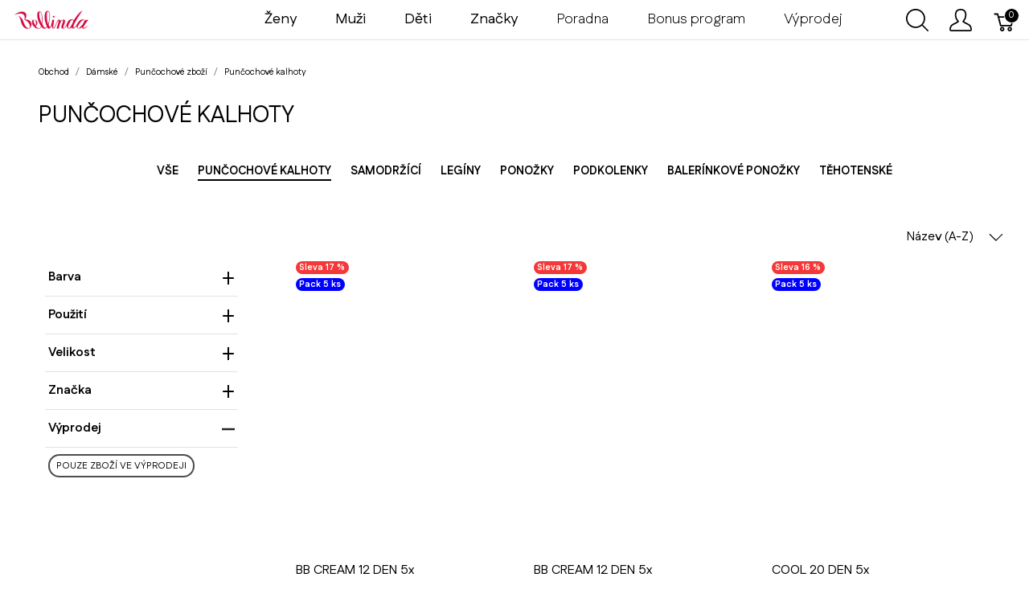

--- FILE ---
content_type: text/html; charset=utf-8
request_url: https://www.bellinda.cz/t/kategorie/damske/puncochove-zbozi/puncochove-kalhoty?sale_property=1&sort_by=name-a-z
body_size: 336888
content:
<!doctype html>
<!--[if lt IE 7 ]> <html class="ie ie6" lang="cs"> <![endif]-->
<!--[if IE 7 ]>    <html class="ie ie7" lang="cs"> <![endif]-->
<!--[if IE 8 ]>    <html class="ie ie8" lang="cs"> <![endif]-->
<!--[if IE 9 ]>    <html class="ie ie9" lang="cs"> <![endif]-->
<!--[if gt IE 9]><!--><html lang="cs"><!--<![endif]-->
  <head data-hook="inside_head">
<script type="text/javascript">window.NREUM||(NREUM={});NREUM.info={"beacon":"bam.nr-data.net","errorBeacon":"bam.nr-data.net","licenseKey":"NRJS-8444830696de45823db","applicationID":"565578640","transactionName":"dgsNFkRZDVhTEEtFRUcBBk1CVxlbWBFLRV1aEw==","queueTime":2,"applicationTime":1373,"agent":""}</script>
<script type="text/javascript">(window.NREUM||(NREUM={})).init={ajax:{deny_list:["bam.nr-data.net"]},feature_flags:["soft_nav"]};(window.NREUM||(NREUM={})).loader_config={licenseKey:"NRJS-8444830696de45823db",applicationID:"565578640",browserID:"594431995"};;/*! For license information please see nr-loader-rum-1.308.0.min.js.LICENSE.txt */
(()=>{var e,t,r={163:(e,t,r)=>{"use strict";r.d(t,{j:()=>E});var n=r(384),i=r(1741);var a=r(2555);r(860).K7.genericEvents;const s="experimental.resources",o="register",c=e=>{if(!e||"string"!=typeof e)return!1;try{document.createDocumentFragment().querySelector(e)}catch{return!1}return!0};var d=r(2614),u=r(944),l=r(8122);const f="[data-nr-mask]",g=e=>(0,l.a)(e,(()=>{const e={feature_flags:[],experimental:{allow_registered_children:!1,resources:!1},mask_selector:"*",block_selector:"[data-nr-block]",mask_input_options:{color:!1,date:!1,"datetime-local":!1,email:!1,month:!1,number:!1,range:!1,search:!1,tel:!1,text:!1,time:!1,url:!1,week:!1,textarea:!1,select:!1,password:!0}};return{ajax:{deny_list:void 0,block_internal:!0,enabled:!0,autoStart:!0},api:{get allow_registered_children(){return e.feature_flags.includes(o)||e.experimental.allow_registered_children},set allow_registered_children(t){e.experimental.allow_registered_children=t},duplicate_registered_data:!1},browser_consent_mode:{enabled:!1},distributed_tracing:{enabled:void 0,exclude_newrelic_header:void 0,cors_use_newrelic_header:void 0,cors_use_tracecontext_headers:void 0,allowed_origins:void 0},get feature_flags(){return e.feature_flags},set feature_flags(t){e.feature_flags=t},generic_events:{enabled:!0,autoStart:!0},harvest:{interval:30},jserrors:{enabled:!0,autoStart:!0},logging:{enabled:!0,autoStart:!0},metrics:{enabled:!0,autoStart:!0},obfuscate:void 0,page_action:{enabled:!0},page_view_event:{enabled:!0,autoStart:!0},page_view_timing:{enabled:!0,autoStart:!0},performance:{capture_marks:!1,capture_measures:!1,capture_detail:!0,resources:{get enabled(){return e.feature_flags.includes(s)||e.experimental.resources},set enabled(t){e.experimental.resources=t},asset_types:[],first_party_domains:[],ignore_newrelic:!0}},privacy:{cookies_enabled:!0},proxy:{assets:void 0,beacon:void 0},session:{expiresMs:d.wk,inactiveMs:d.BB},session_replay:{autoStart:!0,enabled:!1,preload:!1,sampling_rate:10,error_sampling_rate:100,collect_fonts:!1,inline_images:!1,fix_stylesheets:!0,mask_all_inputs:!0,get mask_text_selector(){return e.mask_selector},set mask_text_selector(t){c(t)?e.mask_selector="".concat(t,",").concat(f):""===t||null===t?e.mask_selector=f:(0,u.R)(5,t)},get block_class(){return"nr-block"},get ignore_class(){return"nr-ignore"},get mask_text_class(){return"nr-mask"},get block_selector(){return e.block_selector},set block_selector(t){c(t)?e.block_selector+=",".concat(t):""!==t&&(0,u.R)(6,t)},get mask_input_options(){return e.mask_input_options},set mask_input_options(t){t&&"object"==typeof t?e.mask_input_options={...t,password:!0}:(0,u.R)(7,t)}},session_trace:{enabled:!0,autoStart:!0},soft_navigations:{enabled:!0,autoStart:!0},spa:{enabled:!0,autoStart:!0},ssl:void 0,user_actions:{enabled:!0,elementAttributes:["id","className","tagName","type"]}}})());var p=r(6154),m=r(9324);let h=0;const v={buildEnv:m.F3,distMethod:m.Xs,version:m.xv,originTime:p.WN},b={consented:!1},y={appMetadata:{},get consented(){return this.session?.state?.consent||b.consented},set consented(e){b.consented=e},customTransaction:void 0,denyList:void 0,disabled:!1,harvester:void 0,isolatedBacklog:!1,isRecording:!1,loaderType:void 0,maxBytes:3e4,obfuscator:void 0,onerror:void 0,ptid:void 0,releaseIds:{},session:void 0,timeKeeper:void 0,registeredEntities:[],jsAttributesMetadata:{bytes:0},get harvestCount(){return++h}},_=e=>{const t=(0,l.a)(e,y),r=Object.keys(v).reduce((e,t)=>(e[t]={value:v[t],writable:!1,configurable:!0,enumerable:!0},e),{});return Object.defineProperties(t,r)};var w=r(5701);const x=e=>{const t=e.startsWith("http");e+="/",r.p=t?e:"https://"+e};var R=r(7836),k=r(3241);const A={accountID:void 0,trustKey:void 0,agentID:void 0,licenseKey:void 0,applicationID:void 0,xpid:void 0},S=e=>(0,l.a)(e,A),T=new Set;function E(e,t={},r,s){let{init:o,info:c,loader_config:d,runtime:u={},exposed:l=!0}=t;if(!c){const e=(0,n.pV)();o=e.init,c=e.info,d=e.loader_config}e.init=g(o||{}),e.loader_config=S(d||{}),c.jsAttributes??={},p.bv&&(c.jsAttributes.isWorker=!0),e.info=(0,a.D)(c);const f=e.init,m=[c.beacon,c.errorBeacon];T.has(e.agentIdentifier)||(f.proxy.assets&&(x(f.proxy.assets),m.push(f.proxy.assets)),f.proxy.beacon&&m.push(f.proxy.beacon),e.beacons=[...m],function(e){const t=(0,n.pV)();Object.getOwnPropertyNames(i.W.prototype).forEach(r=>{const n=i.W.prototype[r];if("function"!=typeof n||"constructor"===n)return;let a=t[r];e[r]&&!1!==e.exposed&&"micro-agent"!==e.runtime?.loaderType&&(t[r]=(...t)=>{const n=e[r](...t);return a?a(...t):n})})}(e),(0,n.US)("activatedFeatures",w.B)),u.denyList=[...f.ajax.deny_list||[],...f.ajax.block_internal?m:[]],u.ptid=e.agentIdentifier,u.loaderType=r,e.runtime=_(u),T.has(e.agentIdentifier)||(e.ee=R.ee.get(e.agentIdentifier),e.exposed=l,(0,k.W)({agentIdentifier:e.agentIdentifier,drained:!!w.B?.[e.agentIdentifier],type:"lifecycle",name:"initialize",feature:void 0,data:e.config})),T.add(e.agentIdentifier)}},384:(e,t,r)=>{"use strict";r.d(t,{NT:()=>s,US:()=>u,Zm:()=>o,bQ:()=>d,dV:()=>c,pV:()=>l});var n=r(6154),i=r(1863),a=r(1910);const s={beacon:"bam.nr-data.net",errorBeacon:"bam.nr-data.net"};function o(){return n.gm.NREUM||(n.gm.NREUM={}),void 0===n.gm.newrelic&&(n.gm.newrelic=n.gm.NREUM),n.gm.NREUM}function c(){let e=o();return e.o||(e.o={ST:n.gm.setTimeout,SI:n.gm.setImmediate||n.gm.setInterval,CT:n.gm.clearTimeout,XHR:n.gm.XMLHttpRequest,REQ:n.gm.Request,EV:n.gm.Event,PR:n.gm.Promise,MO:n.gm.MutationObserver,FETCH:n.gm.fetch,WS:n.gm.WebSocket},(0,a.i)(...Object.values(e.o))),e}function d(e,t){let r=o();r.initializedAgents??={},t.initializedAt={ms:(0,i.t)(),date:new Date},r.initializedAgents[e]=t}function u(e,t){o()[e]=t}function l(){return function(){let e=o();const t=e.info||{};e.info={beacon:s.beacon,errorBeacon:s.errorBeacon,...t}}(),function(){let e=o();const t=e.init||{};e.init={...t}}(),c(),function(){let e=o();const t=e.loader_config||{};e.loader_config={...t}}(),o()}},782:(e,t,r)=>{"use strict";r.d(t,{T:()=>n});const n=r(860).K7.pageViewTiming},860:(e,t,r)=>{"use strict";r.d(t,{$J:()=>u,K7:()=>c,P3:()=>d,XX:()=>i,Yy:()=>o,df:()=>a,qY:()=>n,v4:()=>s});const n="events",i="jserrors",a="browser/blobs",s="rum",o="browser/logs",c={ajax:"ajax",genericEvents:"generic_events",jserrors:i,logging:"logging",metrics:"metrics",pageAction:"page_action",pageViewEvent:"page_view_event",pageViewTiming:"page_view_timing",sessionReplay:"session_replay",sessionTrace:"session_trace",softNav:"soft_navigations",spa:"spa"},d={[c.pageViewEvent]:1,[c.pageViewTiming]:2,[c.metrics]:3,[c.jserrors]:4,[c.spa]:5,[c.ajax]:6,[c.sessionTrace]:7,[c.softNav]:8,[c.sessionReplay]:9,[c.logging]:10,[c.genericEvents]:11},u={[c.pageViewEvent]:s,[c.pageViewTiming]:n,[c.ajax]:n,[c.spa]:n,[c.softNav]:n,[c.metrics]:i,[c.jserrors]:i,[c.sessionTrace]:a,[c.sessionReplay]:a,[c.logging]:o,[c.genericEvents]:"ins"}},944:(e,t,r)=>{"use strict";r.d(t,{R:()=>i});var n=r(3241);function i(e,t){"function"==typeof console.debug&&(console.debug("New Relic Warning: https://github.com/newrelic/newrelic-browser-agent/blob/main/docs/warning-codes.md#".concat(e),t),(0,n.W)({agentIdentifier:null,drained:null,type:"data",name:"warn",feature:"warn",data:{code:e,secondary:t}}))}},1687:(e,t,r)=>{"use strict";r.d(t,{Ak:()=>d,Ze:()=>f,x3:()=>u});var n=r(3241),i=r(7836),a=r(3606),s=r(860),o=r(2646);const c={};function d(e,t){const r={staged:!1,priority:s.P3[t]||0};l(e),c[e].get(t)||c[e].set(t,r)}function u(e,t){e&&c[e]&&(c[e].get(t)&&c[e].delete(t),p(e,t,!1),c[e].size&&g(e))}function l(e){if(!e)throw new Error("agentIdentifier required");c[e]||(c[e]=new Map)}function f(e="",t="feature",r=!1){if(l(e),!e||!c[e].get(t)||r)return p(e,t);c[e].get(t).staged=!0,g(e)}function g(e){const t=Array.from(c[e]);t.every(([e,t])=>t.staged)&&(t.sort((e,t)=>e[1].priority-t[1].priority),t.forEach(([t])=>{c[e].delete(t),p(e,t)}))}function p(e,t,r=!0){const s=e?i.ee.get(e):i.ee,c=a.i.handlers;if(!s.aborted&&s.backlog&&c){if((0,n.W)({agentIdentifier:e,type:"lifecycle",name:"drain",feature:t}),r){const e=s.backlog[t],r=c[t];if(r){for(let t=0;e&&t<e.length;++t)m(e[t],r);Object.entries(r).forEach(([e,t])=>{Object.values(t||{}).forEach(t=>{t[0]?.on&&t[0]?.context()instanceof o.y&&t[0].on(e,t[1])})})}}s.isolatedBacklog||delete c[t],s.backlog[t]=null,s.emit("drain-"+t,[])}}function m(e,t){var r=e[1];Object.values(t[r]||{}).forEach(t=>{var r=e[0];if(t[0]===r){var n=t[1],i=e[3],a=e[2];n.apply(i,a)}})}},1738:(e,t,r)=>{"use strict";r.d(t,{U:()=>g,Y:()=>f});var n=r(3241),i=r(9908),a=r(1863),s=r(944),o=r(5701),c=r(3969),d=r(8362),u=r(860),l=r(4261);function f(e,t,r,a){const f=a||r;!f||f[e]&&f[e]!==d.d.prototype[e]||(f[e]=function(){(0,i.p)(c.xV,["API/"+e+"/called"],void 0,u.K7.metrics,r.ee),(0,n.W)({agentIdentifier:r.agentIdentifier,drained:!!o.B?.[r.agentIdentifier],type:"data",name:"api",feature:l.Pl+e,data:{}});try{return t.apply(this,arguments)}catch(e){(0,s.R)(23,e)}})}function g(e,t,r,n,s){const o=e.info;null===r?delete o.jsAttributes[t]:o.jsAttributes[t]=r,(s||null===r)&&(0,i.p)(l.Pl+n,[(0,a.t)(),t,r],void 0,"session",e.ee)}},1741:(e,t,r)=>{"use strict";r.d(t,{W:()=>a});var n=r(944),i=r(4261);class a{#e(e,...t){if(this[e]!==a.prototype[e])return this[e](...t);(0,n.R)(35,e)}addPageAction(e,t){return this.#e(i.hG,e,t)}register(e){return this.#e(i.eY,e)}recordCustomEvent(e,t){return this.#e(i.fF,e,t)}setPageViewName(e,t){return this.#e(i.Fw,e,t)}setCustomAttribute(e,t,r){return this.#e(i.cD,e,t,r)}noticeError(e,t){return this.#e(i.o5,e,t)}setUserId(e,t=!1){return this.#e(i.Dl,e,t)}setApplicationVersion(e){return this.#e(i.nb,e)}setErrorHandler(e){return this.#e(i.bt,e)}addRelease(e,t){return this.#e(i.k6,e,t)}log(e,t){return this.#e(i.$9,e,t)}start(){return this.#e(i.d3)}finished(e){return this.#e(i.BL,e)}recordReplay(){return this.#e(i.CH)}pauseReplay(){return this.#e(i.Tb)}addToTrace(e){return this.#e(i.U2,e)}setCurrentRouteName(e){return this.#e(i.PA,e)}interaction(e){return this.#e(i.dT,e)}wrapLogger(e,t,r){return this.#e(i.Wb,e,t,r)}measure(e,t){return this.#e(i.V1,e,t)}consent(e){return this.#e(i.Pv,e)}}},1863:(e,t,r)=>{"use strict";function n(){return Math.floor(performance.now())}r.d(t,{t:()=>n})},1910:(e,t,r)=>{"use strict";r.d(t,{i:()=>a});var n=r(944);const i=new Map;function a(...e){return e.every(e=>{if(i.has(e))return i.get(e);const t="function"==typeof e?e.toString():"",r=t.includes("[native code]"),a=t.includes("nrWrapper");return r||a||(0,n.R)(64,e?.name||t),i.set(e,r),r})}},2555:(e,t,r)=>{"use strict";r.d(t,{D:()=>o,f:()=>s});var n=r(384),i=r(8122);const a={beacon:n.NT.beacon,errorBeacon:n.NT.errorBeacon,licenseKey:void 0,applicationID:void 0,sa:void 0,queueTime:void 0,applicationTime:void 0,ttGuid:void 0,user:void 0,account:void 0,product:void 0,extra:void 0,jsAttributes:{},userAttributes:void 0,atts:void 0,transactionName:void 0,tNamePlain:void 0};function s(e){try{return!!e.licenseKey&&!!e.errorBeacon&&!!e.applicationID}catch(e){return!1}}const o=e=>(0,i.a)(e,a)},2614:(e,t,r)=>{"use strict";r.d(t,{BB:()=>s,H3:()=>n,g:()=>d,iL:()=>c,tS:()=>o,uh:()=>i,wk:()=>a});const n="NRBA",i="SESSION",a=144e5,s=18e5,o={STARTED:"session-started",PAUSE:"session-pause",RESET:"session-reset",RESUME:"session-resume",UPDATE:"session-update"},c={SAME_TAB:"same-tab",CROSS_TAB:"cross-tab"},d={OFF:0,FULL:1,ERROR:2}},2646:(e,t,r)=>{"use strict";r.d(t,{y:()=>n});class n{constructor(e){this.contextId=e}}},2843:(e,t,r)=>{"use strict";r.d(t,{G:()=>a,u:()=>i});var n=r(3878);function i(e,t=!1,r,i){(0,n.DD)("visibilitychange",function(){if(t)return void("hidden"===document.visibilityState&&e());e(document.visibilityState)},r,i)}function a(e,t,r){(0,n.sp)("pagehide",e,t,r)}},3241:(e,t,r)=>{"use strict";r.d(t,{W:()=>a});var n=r(6154);const i="newrelic";function a(e={}){try{n.gm.dispatchEvent(new CustomEvent(i,{detail:e}))}catch(e){}}},3606:(e,t,r)=>{"use strict";r.d(t,{i:()=>a});var n=r(9908);a.on=s;var i=a.handlers={};function a(e,t,r,a){s(a||n.d,i,e,t,r)}function s(e,t,r,i,a){a||(a="feature"),e||(e=n.d);var s=t[a]=t[a]||{};(s[r]=s[r]||[]).push([e,i])}},3878:(e,t,r)=>{"use strict";function n(e,t){return{capture:e,passive:!1,signal:t}}function i(e,t,r=!1,i){window.addEventListener(e,t,n(r,i))}function a(e,t,r=!1,i){document.addEventListener(e,t,n(r,i))}r.d(t,{DD:()=>a,jT:()=>n,sp:()=>i})},3969:(e,t,r)=>{"use strict";r.d(t,{TZ:()=>n,XG:()=>o,rs:()=>i,xV:()=>s,z_:()=>a});const n=r(860).K7.metrics,i="sm",a="cm",s="storeSupportabilityMetrics",o="storeEventMetrics"},4234:(e,t,r)=>{"use strict";r.d(t,{W:()=>a});var n=r(7836),i=r(1687);class a{constructor(e,t){this.agentIdentifier=e,this.ee=n.ee.get(e),this.featureName=t,this.blocked=!1}deregisterDrain(){(0,i.x3)(this.agentIdentifier,this.featureName)}}},4261:(e,t,r)=>{"use strict";r.d(t,{$9:()=>d,BL:()=>o,CH:()=>g,Dl:()=>_,Fw:()=>y,PA:()=>h,Pl:()=>n,Pv:()=>k,Tb:()=>l,U2:()=>a,V1:()=>R,Wb:()=>x,bt:()=>b,cD:()=>v,d3:()=>w,dT:()=>c,eY:()=>p,fF:()=>f,hG:()=>i,k6:()=>s,nb:()=>m,o5:()=>u});const n="api-",i="addPageAction",a="addToTrace",s="addRelease",o="finished",c="interaction",d="log",u="noticeError",l="pauseReplay",f="recordCustomEvent",g="recordReplay",p="register",m="setApplicationVersion",h="setCurrentRouteName",v="setCustomAttribute",b="setErrorHandler",y="setPageViewName",_="setUserId",w="start",x="wrapLogger",R="measure",k="consent"},5289:(e,t,r)=>{"use strict";r.d(t,{GG:()=>s,Qr:()=>c,sB:()=>o});var n=r(3878),i=r(6389);function a(){return"undefined"==typeof document||"complete"===document.readyState}function s(e,t){if(a())return e();const r=(0,i.J)(e),s=setInterval(()=>{a()&&(clearInterval(s),r())},500);(0,n.sp)("load",r,t)}function o(e){if(a())return e();(0,n.DD)("DOMContentLoaded",e)}function c(e){if(a())return e();(0,n.sp)("popstate",e)}},5607:(e,t,r)=>{"use strict";r.d(t,{W:()=>n});const n=(0,r(9566).bz)()},5701:(e,t,r)=>{"use strict";r.d(t,{B:()=>a,t:()=>s});var n=r(3241);const i=new Set,a={};function s(e,t){const r=t.agentIdentifier;a[r]??={},e&&"object"==typeof e&&(i.has(r)||(t.ee.emit("rumresp",[e]),a[r]=e,i.add(r),(0,n.W)({agentIdentifier:r,loaded:!0,drained:!0,type:"lifecycle",name:"load",feature:void 0,data:e})))}},6154:(e,t,r)=>{"use strict";r.d(t,{OF:()=>c,RI:()=>i,WN:()=>u,bv:()=>a,eN:()=>l,gm:()=>s,mw:()=>o,sb:()=>d});var n=r(1863);const i="undefined"!=typeof window&&!!window.document,a="undefined"!=typeof WorkerGlobalScope&&("undefined"!=typeof self&&self instanceof WorkerGlobalScope&&self.navigator instanceof WorkerNavigator||"undefined"!=typeof globalThis&&globalThis instanceof WorkerGlobalScope&&globalThis.navigator instanceof WorkerNavigator),s=i?window:"undefined"!=typeof WorkerGlobalScope&&("undefined"!=typeof self&&self instanceof WorkerGlobalScope&&self||"undefined"!=typeof globalThis&&globalThis instanceof WorkerGlobalScope&&globalThis),o=Boolean("hidden"===s?.document?.visibilityState),c=/iPad|iPhone|iPod/.test(s.navigator?.userAgent),d=c&&"undefined"==typeof SharedWorker,u=((()=>{const e=s.navigator?.userAgent?.match(/Firefox[/\s](\d+\.\d+)/);Array.isArray(e)&&e.length>=2&&e[1]})(),Date.now()-(0,n.t)()),l=()=>"undefined"!=typeof PerformanceNavigationTiming&&s?.performance?.getEntriesByType("navigation")?.[0]?.responseStart},6389:(e,t,r)=>{"use strict";function n(e,t=500,r={}){const n=r?.leading||!1;let i;return(...r)=>{n&&void 0===i&&(e.apply(this,r),i=setTimeout(()=>{i=clearTimeout(i)},t)),n||(clearTimeout(i),i=setTimeout(()=>{e.apply(this,r)},t))}}function i(e){let t=!1;return(...r)=>{t||(t=!0,e.apply(this,r))}}r.d(t,{J:()=>i,s:()=>n})},6630:(e,t,r)=>{"use strict";r.d(t,{T:()=>n});const n=r(860).K7.pageViewEvent},7699:(e,t,r)=>{"use strict";r.d(t,{It:()=>a,KC:()=>o,No:()=>i,qh:()=>s});var n=r(860);const i=16e3,a=1e6,s="SESSION_ERROR",o={[n.K7.logging]:!0,[n.K7.genericEvents]:!1,[n.K7.jserrors]:!1,[n.K7.ajax]:!1}},7836:(e,t,r)=>{"use strict";r.d(t,{P:()=>o,ee:()=>c});var n=r(384),i=r(8990),a=r(2646),s=r(5607);const o="nr@context:".concat(s.W),c=function e(t,r){var n={},s={},u={},l=!1;try{l=16===r.length&&d.initializedAgents?.[r]?.runtime.isolatedBacklog}catch(e){}var f={on:p,addEventListener:p,removeEventListener:function(e,t){var r=n[e];if(!r)return;for(var i=0;i<r.length;i++)r[i]===t&&r.splice(i,1)},emit:function(e,r,n,i,a){!1!==a&&(a=!0);if(c.aborted&&!i)return;t&&a&&t.emit(e,r,n);var o=g(n);m(e).forEach(e=>{e.apply(o,r)});var d=v()[s[e]];d&&d.push([f,e,r,o]);return o},get:h,listeners:m,context:g,buffer:function(e,t){const r=v();if(t=t||"feature",f.aborted)return;Object.entries(e||{}).forEach(([e,n])=>{s[n]=t,t in r||(r[t]=[])})},abort:function(){f._aborted=!0,Object.keys(f.backlog).forEach(e=>{delete f.backlog[e]})},isBuffering:function(e){return!!v()[s[e]]},debugId:r,backlog:l?{}:t&&"object"==typeof t.backlog?t.backlog:{},isolatedBacklog:l};return Object.defineProperty(f,"aborted",{get:()=>{let e=f._aborted||!1;return e||(t&&(e=t.aborted),e)}}),f;function g(e){return e&&e instanceof a.y?e:e?(0,i.I)(e,o,()=>new a.y(o)):new a.y(o)}function p(e,t){n[e]=m(e).concat(t)}function m(e){return n[e]||[]}function h(t){return u[t]=u[t]||e(f,t)}function v(){return f.backlog}}(void 0,"globalEE"),d=(0,n.Zm)();d.ee||(d.ee=c)},8122:(e,t,r)=>{"use strict";r.d(t,{a:()=>i});var n=r(944);function i(e,t){try{if(!e||"object"!=typeof e)return(0,n.R)(3);if(!t||"object"!=typeof t)return(0,n.R)(4);const r=Object.create(Object.getPrototypeOf(t),Object.getOwnPropertyDescriptors(t)),a=0===Object.keys(r).length?e:r;for(let s in a)if(void 0!==e[s])try{if(null===e[s]){r[s]=null;continue}Array.isArray(e[s])&&Array.isArray(t[s])?r[s]=Array.from(new Set([...e[s],...t[s]])):"object"==typeof e[s]&&"object"==typeof t[s]?r[s]=i(e[s],t[s]):r[s]=e[s]}catch(e){r[s]||(0,n.R)(1,e)}return r}catch(e){(0,n.R)(2,e)}}},8362:(e,t,r)=>{"use strict";r.d(t,{d:()=>a});var n=r(9566),i=r(1741);class a extends i.W{agentIdentifier=(0,n.LA)(16)}},8374:(e,t,r)=>{r.nc=(()=>{try{return document?.currentScript?.nonce}catch(e){}return""})()},8990:(e,t,r)=>{"use strict";r.d(t,{I:()=>i});var n=Object.prototype.hasOwnProperty;function i(e,t,r){if(n.call(e,t))return e[t];var i=r();if(Object.defineProperty&&Object.keys)try{return Object.defineProperty(e,t,{value:i,writable:!0,enumerable:!1}),i}catch(e){}return e[t]=i,i}},9324:(e,t,r)=>{"use strict";r.d(t,{F3:()=>i,Xs:()=>a,xv:()=>n});const n="1.308.0",i="PROD",a="CDN"},9566:(e,t,r)=>{"use strict";r.d(t,{LA:()=>o,bz:()=>s});var n=r(6154);const i="xxxxxxxx-xxxx-4xxx-yxxx-xxxxxxxxxxxx";function a(e,t){return e?15&e[t]:16*Math.random()|0}function s(){const e=n.gm?.crypto||n.gm?.msCrypto;let t,r=0;return e&&e.getRandomValues&&(t=e.getRandomValues(new Uint8Array(30))),i.split("").map(e=>"x"===e?a(t,r++).toString(16):"y"===e?(3&a()|8).toString(16):e).join("")}function o(e){const t=n.gm?.crypto||n.gm?.msCrypto;let r,i=0;t&&t.getRandomValues&&(r=t.getRandomValues(new Uint8Array(e)));const s=[];for(var o=0;o<e;o++)s.push(a(r,i++).toString(16));return s.join("")}},9908:(e,t,r)=>{"use strict";r.d(t,{d:()=>n,p:()=>i});var n=r(7836).ee.get("handle");function i(e,t,r,i,a){a?(a.buffer([e],i),a.emit(e,t,r)):(n.buffer([e],i),n.emit(e,t,r))}}},n={};function i(e){var t=n[e];if(void 0!==t)return t.exports;var a=n[e]={exports:{}};return r[e](a,a.exports,i),a.exports}i.m=r,i.d=(e,t)=>{for(var r in t)i.o(t,r)&&!i.o(e,r)&&Object.defineProperty(e,r,{enumerable:!0,get:t[r]})},i.f={},i.e=e=>Promise.all(Object.keys(i.f).reduce((t,r)=>(i.f[r](e,t),t),[])),i.u=e=>"nr-rum-1.308.0.min.js",i.o=(e,t)=>Object.prototype.hasOwnProperty.call(e,t),e={},t="NRBA-1.308.0.PROD:",i.l=(r,n,a,s)=>{if(e[r])e[r].push(n);else{var o,c;if(void 0!==a)for(var d=document.getElementsByTagName("script"),u=0;u<d.length;u++){var l=d[u];if(l.getAttribute("src")==r||l.getAttribute("data-webpack")==t+a){o=l;break}}if(!o){c=!0;var f={296:"sha512-+MIMDsOcckGXa1EdWHqFNv7P+JUkd5kQwCBr3KE6uCvnsBNUrdSt4a/3/L4j4TxtnaMNjHpza2/erNQbpacJQA=="};(o=document.createElement("script")).charset="utf-8",i.nc&&o.setAttribute("nonce",i.nc),o.setAttribute("data-webpack",t+a),o.src=r,0!==o.src.indexOf(window.location.origin+"/")&&(o.crossOrigin="anonymous"),f[s]&&(o.integrity=f[s])}e[r]=[n];var g=(t,n)=>{o.onerror=o.onload=null,clearTimeout(p);var i=e[r];if(delete e[r],o.parentNode&&o.parentNode.removeChild(o),i&&i.forEach(e=>e(n)),t)return t(n)},p=setTimeout(g.bind(null,void 0,{type:"timeout",target:o}),12e4);o.onerror=g.bind(null,o.onerror),o.onload=g.bind(null,o.onload),c&&document.head.appendChild(o)}},i.r=e=>{"undefined"!=typeof Symbol&&Symbol.toStringTag&&Object.defineProperty(e,Symbol.toStringTag,{value:"Module"}),Object.defineProperty(e,"__esModule",{value:!0})},i.p="https://js-agent.newrelic.com/",(()=>{var e={374:0,840:0};i.f.j=(t,r)=>{var n=i.o(e,t)?e[t]:void 0;if(0!==n)if(n)r.push(n[2]);else{var a=new Promise((r,i)=>n=e[t]=[r,i]);r.push(n[2]=a);var s=i.p+i.u(t),o=new Error;i.l(s,r=>{if(i.o(e,t)&&(0!==(n=e[t])&&(e[t]=void 0),n)){var a=r&&("load"===r.type?"missing":r.type),s=r&&r.target&&r.target.src;o.message="Loading chunk "+t+" failed: ("+a+": "+s+")",o.name="ChunkLoadError",o.type=a,o.request=s,n[1](o)}},"chunk-"+t,t)}};var t=(t,r)=>{var n,a,[s,o,c]=r,d=0;if(s.some(t=>0!==e[t])){for(n in o)i.o(o,n)&&(i.m[n]=o[n]);if(c)c(i)}for(t&&t(r);d<s.length;d++)a=s[d],i.o(e,a)&&e[a]&&e[a][0](),e[a]=0},r=self["webpackChunk:NRBA-1.308.0.PROD"]=self["webpackChunk:NRBA-1.308.0.PROD"]||[];r.forEach(t.bind(null,0)),r.push=t.bind(null,r.push.bind(r))})(),(()=>{"use strict";i(8374);var e=i(8362),t=i(860);const r=Object.values(t.K7);var n=i(163);var a=i(9908),s=i(1863),o=i(4261),c=i(1738);var d=i(1687),u=i(4234),l=i(5289),f=i(6154),g=i(944),p=i(384);const m=e=>f.RI&&!0===e?.privacy.cookies_enabled;function h(e){return!!(0,p.dV)().o.MO&&m(e)&&!0===e?.session_trace.enabled}var v=i(6389),b=i(7699);class y extends u.W{constructor(e,t){super(e.agentIdentifier,t),this.agentRef=e,this.abortHandler=void 0,this.featAggregate=void 0,this.loadedSuccessfully=void 0,this.onAggregateImported=new Promise(e=>{this.loadedSuccessfully=e}),this.deferred=Promise.resolve(),!1===e.init[this.featureName].autoStart?this.deferred=new Promise((t,r)=>{this.ee.on("manual-start-all",(0,v.J)(()=>{(0,d.Ak)(e.agentIdentifier,this.featureName),t()}))}):(0,d.Ak)(e.agentIdentifier,t)}importAggregator(e,t,r={}){if(this.featAggregate)return;const n=async()=>{let n;await this.deferred;try{if(m(e.init)){const{setupAgentSession:t}=await i.e(296).then(i.bind(i,3305));n=t(e)}}catch(e){(0,g.R)(20,e),this.ee.emit("internal-error",[e]),(0,a.p)(b.qh,[e],void 0,this.featureName,this.ee)}try{if(!this.#t(this.featureName,n,e.init))return(0,d.Ze)(this.agentIdentifier,this.featureName),void this.loadedSuccessfully(!1);const{Aggregate:i}=await t();this.featAggregate=new i(e,r),e.runtime.harvester.initializedAggregates.push(this.featAggregate),this.loadedSuccessfully(!0)}catch(e){(0,g.R)(34,e),this.abortHandler?.(),(0,d.Ze)(this.agentIdentifier,this.featureName,!0),this.loadedSuccessfully(!1),this.ee&&this.ee.abort()}};f.RI?(0,l.GG)(()=>n(),!0):n()}#t(e,r,n){if(this.blocked)return!1;switch(e){case t.K7.sessionReplay:return h(n)&&!!r;case t.K7.sessionTrace:return!!r;default:return!0}}}var _=i(6630),w=i(2614),x=i(3241);class R extends y{static featureName=_.T;constructor(e){var t;super(e,_.T),this.setupInspectionEvents(e.agentIdentifier),t=e,(0,c.Y)(o.Fw,function(e,r){"string"==typeof e&&("/"!==e.charAt(0)&&(e="/"+e),t.runtime.customTransaction=(r||"http://custom.transaction")+e,(0,a.p)(o.Pl+o.Fw,[(0,s.t)()],void 0,void 0,t.ee))},t),this.importAggregator(e,()=>i.e(296).then(i.bind(i,3943)))}setupInspectionEvents(e){const t=(t,r)=>{t&&(0,x.W)({agentIdentifier:e,timeStamp:t.timeStamp,loaded:"complete"===t.target.readyState,type:"window",name:r,data:t.target.location+""})};(0,l.sB)(e=>{t(e,"DOMContentLoaded")}),(0,l.GG)(e=>{t(e,"load")}),(0,l.Qr)(e=>{t(e,"navigate")}),this.ee.on(w.tS.UPDATE,(t,r)=>{(0,x.W)({agentIdentifier:e,type:"lifecycle",name:"session",data:r})})}}class k extends e.d{constructor(e){var t;(super(),f.gm)?(this.features={},(0,p.bQ)(this.agentIdentifier,this),this.desiredFeatures=new Set(e.features||[]),this.desiredFeatures.add(R),(0,n.j)(this,e,e.loaderType||"agent"),t=this,(0,c.Y)(o.cD,function(e,r,n=!1){if("string"==typeof e){if(["string","number","boolean"].includes(typeof r)||null===r)return(0,c.U)(t,e,r,o.cD,n);(0,g.R)(40,typeof r)}else(0,g.R)(39,typeof e)},t),function(e){(0,c.Y)(o.Dl,function(t,r=!1){if("string"!=typeof t&&null!==t)return void(0,g.R)(41,typeof t);const n=e.info.jsAttributes["enduser.id"];r&&null!=n&&n!==t?(0,a.p)(o.Pl+"setUserIdAndResetSession",[t],void 0,"session",e.ee):(0,c.U)(e,"enduser.id",t,o.Dl,!0)},e)}(this),function(e){(0,c.Y)(o.nb,function(t){if("string"==typeof t||null===t)return(0,c.U)(e,"application.version",t,o.nb,!1);(0,g.R)(42,typeof t)},e)}(this),function(e){(0,c.Y)(o.d3,function(){e.ee.emit("manual-start-all")},e)}(this),function(e){(0,c.Y)(o.Pv,function(t=!0){if("boolean"==typeof t){if((0,a.p)(o.Pl+o.Pv,[t],void 0,"session",e.ee),e.runtime.consented=t,t){const t=e.features.page_view_event;t.onAggregateImported.then(e=>{const r=t.featAggregate;e&&!r.sentRum&&r.sendRum()})}}else(0,g.R)(65,typeof t)},e)}(this),this.run()):(0,g.R)(21)}get config(){return{info:this.info,init:this.init,loader_config:this.loader_config,runtime:this.runtime}}get api(){return this}run(){try{const e=function(e){const t={};return r.forEach(r=>{t[r]=!!e[r]?.enabled}),t}(this.init),n=[...this.desiredFeatures];n.sort((e,r)=>t.P3[e.featureName]-t.P3[r.featureName]),n.forEach(r=>{if(!e[r.featureName]&&r.featureName!==t.K7.pageViewEvent)return;if(r.featureName===t.K7.spa)return void(0,g.R)(67);const n=function(e){switch(e){case t.K7.ajax:return[t.K7.jserrors];case t.K7.sessionTrace:return[t.K7.ajax,t.K7.pageViewEvent];case t.K7.sessionReplay:return[t.K7.sessionTrace];case t.K7.pageViewTiming:return[t.K7.pageViewEvent];default:return[]}}(r.featureName).filter(e=>!(e in this.features));n.length>0&&(0,g.R)(36,{targetFeature:r.featureName,missingDependencies:n}),this.features[r.featureName]=new r(this)})}catch(e){(0,g.R)(22,e);for(const e in this.features)this.features[e].abortHandler?.();const t=(0,p.Zm)();delete t.initializedAgents[this.agentIdentifier]?.features,delete this.sharedAggregator;return t.ee.get(this.agentIdentifier).abort(),!1}}}var A=i(2843),S=i(782);class T extends y{static featureName=S.T;constructor(e){super(e,S.T),f.RI&&((0,A.u)(()=>(0,a.p)("docHidden",[(0,s.t)()],void 0,S.T,this.ee),!0),(0,A.G)(()=>(0,a.p)("winPagehide",[(0,s.t)()],void 0,S.T,this.ee)),this.importAggregator(e,()=>i.e(296).then(i.bind(i,2117))))}}var E=i(3969);class I extends y{static featureName=E.TZ;constructor(e){super(e,E.TZ),f.RI&&document.addEventListener("securitypolicyviolation",e=>{(0,a.p)(E.xV,["Generic/CSPViolation/Detected"],void 0,this.featureName,this.ee)}),this.importAggregator(e,()=>i.e(296).then(i.bind(i,9623)))}}new k({features:[R,T,I],loaderType:"lite"})})()})();</script>
    <link rel="preconnect" href="https://fonts.googleapis.com">
    <link rel="preconnect" href="https://fonts.gstatic.com" crossorigin>
    <link href="https://fonts.googleapis.com/css2?family=Inter:wght@100..900&display=swap" rel="stylesheet">

    <title>Punčochové kalhoty - Bellinda</title><script async src="https://c.seznam.cz/js/rc.js"></script>

  <script async src="https://scripts.luigisbox.com/LBX-160082.js"></script>

<script>
  window.dataLayer = window.dataLayer || [];
  function gtag() { dataLayer.push(arguments); }
  gtag("js", new Date());

  document.addEventListener('turbo:load', function(event) {

    window.track_title = document.title; // Získá aktuální titulek stránky
    window.track_pathname = window.location.pathname; // Získá aktuální pathname z window.location
    window.track_url = window.location.href; // Získá kompletní URL stránky

    if (typeof gtag !== "undefined"){
      gtag('consent', 'default', {
        'ad_storage': 'denied',
        'ad_user_data': 'denied',
        'ad_personalization': 'denied',
        'analytics_storage': 'denied'
      });
      console.log("gtag obtained");
    }else{
      console.log("gtag not obtained");
    }


    var cc = initCookieConsent();
    
    cc.run({
      onAccept: function(cookie){
        if(cc.allowedCategory('analytics')){
          trackings();
          // $.ajax({
          //   url: "/cookies_consent_stats?consent=1",
          //   type: 'GET',
          //   dataType: 'text'
          // });
        }else{
          // $.ajax({
          //   url: "/cookies_consent_stats?consent=0",
          //   type: 'GET',
          //   dataType: 'text'
          // });
        }
      },
      onChange: function(cookie, changed_categories){
        if(cc.allowedCategory('analytics')){
          trackings();
        }
      },
      // onReject: function(cookie){
      //   $.ajax({
      //     url: "/cookies_consent_stats?consent=0",
      //     type: 'GET',
      //     dataType: 'text'
      //   });
      // },


      current_lang: 'cs',
      cookie_expiration: 356,

      gui_options: {
        consent_modal: {
          layout: 'cloud',               // box/cloud/bar
          position: 'bottom center',     // bottom/middle/top + left/right/center
          transition: 'slide',           // zoom/slide
        },
      },

      languages: {
        'en': {
          consent_modal: {
            title: 'We use cookies!',
            description: 'Bellinda and partners need your consent to use individual data so that, among other things, they can show you information related to your interests. You give your consent by clicking on the "Accept" box. You can express your disagreement by clicking on the "Reject" box. <button type="button" data-cc="c-settings" class="cc-link">Other&nbsp;options</button>',
            primary_btn: {
              text: 'Accept',
              role: 'accept_all'              // 'accept_selected' or 'accept_all'
            },
            secondary_btn: {
              text: 'Reject',
              role: 'accept_necessary'        // 'settings' or 'accept_necessary'
            }
          },
          settings_modal: {
            title: 'Cookies',
            save_settings_btn: 'I agree to the use of selected cookies',
            accept_all_btn: 'I agree to the use of all cookies',
            close_btn_label: 'Close',
            blocks: [
              {
                title: 'Cookie - Settings',
                description: 'Here you have the option to customize cookies by category, in accordance with your own preferences.'
              }, {
                title: 'Technical cookies',
                description: 'Technical cookies are necessary for the proper functioning of the website and all the functions it offers. They are responsible, among other things, for storing products in the basket, displaying the list of favorite products (box), the effect of filters, the purchase process and saving privacy settings. We do not require your consent to the use of technical cookies on our website. For this reason, technical cookies cannot be individually deactivated or activated.',
                toggle: {
                  value: 'necessary',
                  enabled: true,
                  readonly: true          // cookie categories with readonly=true are all treated as "necessary cookies"
                }
              }, {
                title: 'Analytical, personalized and advertising cookies',
                description: 'Analytical cookies allow us to measure the performance of our website and our advertising campaigns. We use them to determine the number of visits and the sources of visits to our website. We process the data obtained using these cookies in aggregate, without the use of identifiers that point to specific users of our website. If you disable the use of analytical cookies in relation to your visit, we lose the possibility of performance analysis and optimization of our measures. We also use cookies and other technologies to adapt our store to the needs and interests of our customers and thus prepare an exceptional shopping experience for you. Thanks to the use of personalized cookies, we can avoid explaining unwanted information, such as inappropriate product recommendations or useless special offers. In addition, the use of personalized cookies allows us to offer you additional features, such as recommending products tailored to your needs. Advertising cookies are used by us or our partners so that we can show you suitable content or advertisements both on our website and on the websites of third parties. Thanks to this, we can create profiles based on your interests, so-called pseudonymized profiles. Based on this information, immediate identification of your person is usually not possible, as only pseudonymized data is used. If you do not express your consent, you will not receive content and advertisements tailored to your interests.',
                toggle: {
                  value: 'analytics',     // your cookie category
                  enabled: false,
                  readonly: false
                },
              }, {
                //title: 'More information',
                description: 'Bellinda and partners need your consent to the use of cookies so that they can display information to you in accordance with your interests.',
              }
            ]
          }
        },
        'cs': {
          consent_modal: {
            title: 'Cookies',
            description: 'Bellinda a partneři potřebují Váš souhlas k využití jednotlivých dat, aby Vám mimo jiné mohli ukazovat informace týkající se Vašich zájmů. Souhlas udělíte kliknutím na políčko „Přijmout“. Svůj nesouhlas můžete vyjádřit kliknutím na tlačítko „Odmítnout“. <button type="button" data-cc="c-settings" class="cc-link">Další&nbsp;možnosti</button>',
            primary_btn: {
              text: 'Přijmout',
              role: 'accept_all'              // 'accept_selected' or 'accept_all'
            },
            secondary_btn: {
              text: 'Odmítnout',
              role: 'accept_necessary'        // 'settings' or 'accept_necessary'
            }
          },
          settings_modal: {
            title: 'Cookie - Nastavení',
            save_settings_btn: 'Souhlasím s použitím vybraných souborů cookies',
            accept_all_btn: 'Souhlasím s použitím všech souborů cookies',
            close_btn_label: 'Zavřít',
            blocks: [
              {
                //title: 'Cookie usage 📢',
                description: 'Zde máte možnost přizpůsobit soubory cookie podle kategorií, v souladu s vlastními preferencemi.'
              }, {
                title: 'Technické cookies',
                description: 'Technické cookies jsou nezbytné pro správné fungování webu a všech funkcí, které nabízí. Jsou odpovědné mj. za uchovávání produktů v košíku, zobrazování seznamu oblíbených výrobků (schránka), působení filtrů, nákupní proces a ukládání nastavení soukromí. Nepožadujeme Váš souhlas s využitím technických cookies na našem webu. Z tohoto důvodu technické cookies nemohou být individuálně deaktivovány nebo aktivovány.',
                toggle: {
                  value: 'necessary',
                  enabled: true,
                  readonly: true          // cookie categories with readonly=true are all treated as "necessary cookies"
                }
              }, {
                title: 'Analytické, personalizované a reklamní cookies',
                description: 'Analytické cookies nám umožňují měření výkonu našeho webu a našich reklamních kampaní. Jejich pomocí určujeme počet návštěv a zdroje návštěv našich internetových stránek. Data získaná pomocí těchto cookies zpracováváme souhrnně, bez použití identifikátorů, které ukazují na konkrétní uživatelé našeho webu. Pokud vypnete používání analytických cookies ve vztahu k Vaší návštěvě, ztrácíme možnost analýzy výkonu a optimalizace našich opatření. Používáme rovněž soubory cookie a další technologie, abychom přizpůsobili náš obchod potřebám a zájmům našich zákazníků a připravili tak pro Vás výjimečné nákupní zkušenosti. Díky použití personalizovaných souborů cookie se můžeme vyvarovat vysvětlování nežádoucích informací, jako jsou neodpovídající doporučení výrobků nebo neužitečné mimořádné nabídky. Navíc nám používání personalizovaných souborů cookie umožňuje nabízet Vám dodatečné funkce, jako například doporučení výrobků přizpůsobených Vašim potřebám. Reklamní cookies používáme my nebo naši partneři, abychom Vám mohli zobrazit vhodné obsahy nebo reklamy jak na našich stránkách, tak na stránkách třetích subjektů. Díky tomu můžeme vytvářet profily založené na Vašich zájmech, tak zvané pseudonymizované profily. Na základě těchto informací není zpravidla možná bezprostřední identifikace Vaší osoby, protože jsou používány pouze pseudonymizované údaje. Pokud nevyjádříte souhlas, nebudete příjemcem obsahů a reklam přizpůsobených Vašim zájmům.',
                toggle: {
                  value: 'analytics',     // your cookie category
                  enabled: false,
                  readonly: false
                },
              }, {
                //title: 'More information',
                description: 'Bellinda a partneři potřebují Váš souhlas s použitím souborů cookies, aby Vám mohli zobrazovat informace v souladu s Vašimi zájmy.',
              }
            ]
          }
        },
        'sk': {
          consent_modal: {
            title: 'Cookies',
            description: 'Bellinda a partneri potrebujú Váš súhlas na využitie jednotlivých dát, aby Vám okrem iného mohli ukazovať informácie týkajúce sa Vašich záujmov. Súhlas udelíte kliknutím na políčko „Prijať“. Svoj nesúhlas môžete vyjadriť kliknutím na tlačidlo „Odmietnuť“. <button type="button" data-cc="c-settings" class="cc-link">Ďalšie&nbsp;možnosti</button>',
            primary_btn: {
              text: 'Prijať',
              role: 'accept_all'              // 'accept_selected' or 'accept_all'
            },
            secondary_btn: {
              text: 'Odmietnuť',
              role: 'accept_necessary'        // 'settings' or 'accept_necessary'
            }
          },
          settings_modal: {
            title: 'Cookie - Nastavenia',
            save_settings_btn: 'Súhlasím s použitím vybraných súborov cookies',
            accept_all_btn: 'Súhlasím s použitím všetkých súborov cookies',
            close_btn_label: 'Zavrieť',
            blocks: [
              {
                description: 'Tu máte možnosť prispôsobiť súbory cookie podľa kategórií, v súlade s vlastnými preferenciami.'
              }, {
                title: 'Technické cookies',
                description: 'Technické cookies sú nevyhnutné pre správne fungovanie webu a všetkých funkcií, ktoré ponúka. Sú zodpovedné napríklad za uchovávanie produktov v košíku, zobrazovanie zoznamu obľúbených výrobkov (schránka), pôsobenie filtrov, nákupný proces a ukladanie nastavenia súkromia. Nepožadujeme Váš súhlas s využitím technických cookies na našom webe. Z tohto dôvodu technické cookies nemôžu byť individuálne deaktivované alebo aktivované.',
                toggle: {
                  value: 'necessary',
                  enabled: true,
                  readonly: true          // cookie categories with readonly=true are all treated as "necessary cookies"
                }
              }, {
                title: 'Analytické, personalizované a reklamné cookies',
                description: 'Analytické cookies nám umožňujú meranie výkonu nášho webu a našich reklamných kampaní. Ich pomocou určujeme počet návštev a zdroje návštev našich webových stránok. Dáta získané pomocou týchto cookies spracovávame súhrnne, bez použitia identifikátorov, ktoré ukazujú na konkrétnych užívateľov nášho webu. Pokiaľ vypnete používanie analytických cookies vo vzťahu k Vašej návšteve, strácame možnosť analýzy výkonu a optimalizácie našich opatrení. Používame taktiež súbory cookie a ďalšie technológie, aby sme prispôsobili náš obchod potrebám a záujmom našich zákazníkov a pripravili tak pre Vás výnimočné nákupné skúsenosti. Vďaka použitiu personalizovaných súborov cookie sa môžeme vyvarovať vysvetľovaniu nežiaducich informácií, ako sú nezodpovedajúce odporúčania výrobkov alebo neužitočné mimoriadne ponuky. Navyše nám používanie personalizovaných súborov cookie umožňuje ponúkať vám dodatočné funkcie, ako napríklad odporúčania výrobkov prispôsobených vašim potrebám. Reklamné cookies používame my alebo naši partneri, aby sme Vám mohli zobraziť vhodné obsahy alebo reklamy tak na našich stránkach, ako aj na stránkach tretích subjektov. Vďaka tomu môžeme vytvárať profily založené na Vašich záujmoch, takzvané pseudonymizované profily. Na základe týchto informácií nie je spravidla možná bezprostredná identifikácia Vašej osoby, pretože sú používané iba pseudonymizované údaje. Pokiaľ nevyjadríte súhlas, nebudete príjemcom obsahov a reklám prispôsobených Vašim záujmom.',
                toggle: {
                  value: 'analytics',     // your cookie category
                  enabled: false,
                  readonly: false
                },
              }, {
                description: 'Bellinda a partneri potrebujú Váš súhlas s použitím súborov cookies, aby Vám mohli zobrazovať informácie v súlade s Vašimi záujmami.',
              }
            ]
          }
        },
        'hu': {
          consent_modal: {
            title: 'Sütik',
            description: 'A Bellinda és  partnereinek az Ön hozzájárulása szükséges az egyes adatok felhasználásához, hogy többek között érdeklődési körével kapcsolatos információkat mutassanak meg Önnek. Hozzájárulását az „Elfogadom” mezőre kattintva adja meg. Egyetértését az „Elutasítás” mezőre kattintva fejezheti ki. <button type="button" data-cc="c-settings" class="cc-link">Egyéb&nbsp;opciók</button>',
            primary_btn: {
              text: 'Elfogadom',
              role: 'accept_all'              // 'accept_selected' or 'accept_all'
            },
            secondary_btn: {
              text: 'Elutasítás',
              role: 'accept_necessary'        // 'settings' or 'accept_necessary'
            }
          },
          settings_modal: {
            title: 'Sütibeállítások',
            save_settings_btn: 'Hozzájárulok a kiválasztott sütik használatához',
            accept_all_btn: 'Hozzájárulok az összes süti használatához',
            close_btn_label: 'Bezárás',
            blocks: [
              {
                description: 'Itt lehetősége van arra, hogy a sütiket kategóriánként testre szabja, saját tetszése szerint.'
              }, {
                title: 'Technikai sütik',
                description: 'A technikai sütik elengedhetetlenek a weboldal és az általa kínált funkciók megfelelő működéséhez. Ezek felelősek többek között a termékek tárolásáért a kosárban, a kedvencek listájának (vágólap) megjelenítéséért, a szűrők működéséért, a vásárlási folyamatért és az adatvédelmi beállítások tárolásáért. Nem kérjük az Ön hozzájárulását ahhoz, hogy weboldalunkon technikai sütiket használjunk. Ezért a technikai sütiket nem lehet egyénileg kikapcsolni vagy aktiválni.',
                toggle: {
                  value: 'necessary',
                  enabled: true,
                  readonly: true          // cookie categories with readonly=true are all treated as "necessary cookies"
                }
              }, {
                title: 'Analitikai, személyre szabott és hirdetési sütik',
                description: 'Az analitikai sütik lehetővé teszik számunkra, hogy mérni tudjuk weboldalunk és reklámkampányaink teljesítményét. Ezeket arra használjuk, hogy meghatározzuk a látogatások számát és a weboldalunk látogatásának forrásait. Az ilyen sütik által nyert adatokat összesített formában, a weboldalunk konkrét felhasználóira utaló azonosítók használata nélkül dolgozzuk fel. Ha letiltja az analitikai sütik használatát a látogatásával kapcsolatban, elveszítjük a teljesítmény elemzésének és intézkedéseink optimalizálásának lehetőségét. Sütiket és más technológiákat is használunk, hogy áruházunkat a vásárlóink igényeihez és érdeklődési köréhez igazítsuk, hogy kivételes vásárlási élményt nyújtsunk Önnek. A személyre szabott sütik használatával elkerülhetjük a nem kívánt információk, például irreleváns termékajánlatok vagy nem hasznos speciális ajánlatok megjelenítését. A személyre szabott sütik használata lehetővé teszi továbbá, hogy további funkciókat, például az Ön igényeire szabott termékajánlásokat kínáljunk Önnek. A hirdetési sütiket mi vagy partnereink arra használjuk, hogy releváns tartalmat vagy hirdetéseket jelenítsünk meg Önnek mind a mi oldalunkon, mind harmadik felek oldalain. Ez lehetővé teszi számunkra, hogy az Ön érdeklődési körén alapuló profilokat, úgynevezett álnevesített profilokat hozzunk létre. Ezen információk alapján általában nem lehetséges Önt személyként közvetlenül azonosítani, mivel csak álnevesített adatokat használunk. Hacsak nem adja beleegyezését, nem kap az Ön érdeklődési köréhez igazított tartalmakat és hirdetéseket.',
                toggle: {
                  value: 'analytics',     // your cookie category
                  enabled: false,
                  readonly: false
                },
              }, {
                description: 'A Bellinda és partnereinek szükségük van az Ön hozzájárulására ahhoz, hogy a sütiket az Ön érdeklődési körének megfelelő információk megjelenítéséhez használhassák.',
              }
            ]
          }
        },
        'pl': {
          consent_modal: {
            title: 'Cookies',
            description: 'Bellinda i partnerzy potrzebują Twojej zgody na wykorzystanie danych osobowych, między innymi po to, aby móc pokazać Ci informacje związane z Twoimi zainteresowaniami. Wyrażasz zgodę klikając pole „Akceptuję”. Możesz wyrazić swój sprzeciw, klikając pole „Odrzuć”. <button type="button" data-cc="c-settings" class="cc-link">Inne&nbsp;opcje</button>',
            primary_btn: {
              text: 'Akceptuję',
              role: 'accept_all'              // 'accept_selected' or 'accept_all'
            },
            secondary_btn: {
              text: 'Odrzuć',
              role: 'accept_necessary'        // 'settings' or 'accept_necessary'
            }
          },
          settings_modal: {
            title: 'Cookie - Ustawienia',
            save_settings_btn: 'Wyrażam zgodę na użycie wybranych cookies',
            accept_all_btn: 'Wyrażam zgodę na używanie wszystkich cookies',
            close_btn_label: 'blisko',
            blocks: [
              {
                description: 'Tutaj możesz dostosować pliki cookie według kategorii, zgodnie z własnymi preferencjami.'
              }, {
                title: 'Techniczne pliki cookie',
                description: 'Techniczne pliki cookie są niezbędne do prawidłowego funkcjonowania witryny i wszystkich oferowanych przez nią funkcji. Odpowiadają one m.in. za przechowywanie produktów w koszyku, wyświetlanie listy ulubionych produktów (skrzynka pocztowa), stosowanie filtrów, proces zakupów oraz zapisywanie ustawień prywatności. Nie wymagamy Twojej zgody na używanie technicznych plików cookie na naszej stronie internetowej. Z tego powodu technicznych plików cookie nie można dezaktywować ani aktywować indywidualnie.',
                toggle: {
                  value: 'necessary',
                  enabled: true,
                  readonly: true          // cookie categories with readonly=true are all treated as "necessary cookies"
                }
              }, {
                title: 'Analityczne, spersonalizowane i reklamowe pliki cookies',
                description: 'Analityczne pliki cookie pozwalają nam mierzyć wydajność naszej strony internetowej i naszych kampanii reklamowych. Służą do określenia liczby odwiedzin oraz źródeł odwiedzin na naszej stronie internetowej. Dane uzyskane za pomocą tych plików cookies przetwarzamy w sposób zbiorczy, bez użycia identyfikatorów wskazujących na konkretnych użytkowników naszego serwisu. Jeśli wyłączysz stosowanie analitycznych plików cookie w związku z Twoją wizytą, tracimy możliwość analizy wydajności i optymalizacji naszych działań. Używamy również plików cookie i innych technologii, aby dostosować naszą działalność do potrzeb i zainteresowań naszych klientów oraz przygotować dla Ciebie wyjątkowe wrażenia zakupowe. Używając spersonalizowanych plików cookie, możemy uniknąć wyjaśniania niechcianych informacji, takich jak nieodpowiednie rekomendacje produktów lub bezużyteczne oferty specjalne. Ponadto stosowanie spersonalizowanych plików cookie pozwala nam oferować Ci dodatkowe funkcje, takie jak rekomendacje produktów dostosowane do Twoich potrzeb. Reklamowe pliki cookie są wykorzystywane przez nas lub naszych partnerów, abyśmy mogli wyświetlać odpowiednie treści lub reklamy zarówno na naszej stronie internetowej, jak i na stronach osób trzecich. Dzięki temu możemy tworzyć profile na podstawie Twoich zainteresowań, tzw. profile pseudonimizowane. Na podstawie tych informacji zazwyczaj nie jest możliwa natychmiastowa identyfikacja użytkownika, ponieważ wykorzystywane są wyłącznie dane pseudonimizowane. Jeśli nie wyrazisz zgody, nie będziesz odbiorcą treści i reklam dostosowanych do Twoich zainteresowań.',
                toggle: {
                  value: 'analytics',     // your cookie category
                  enabled: false,
                  readonly: false
                },
              }, {
                description: 'Bellinda i partnerzy potrzebują Twojej zgody na używanie plików cookie w celu wyświetlania informacji zgodnie z Twoimi zainteresowaniami.',
              }
            ]
          }
        },
        'ro': {
          consent_modal: {
            title: 'Cookie-uri',
            description: 'Bellinda și partenerii au nevoie de consimțământul dumneavoastră pentru a utiliza datele individuale, astfel încât, printre altele, să vă arate informații legate de interesele dumneavoastră. Îți dai consimțământul făcând clic pe caseta „Accept”. Vă puteți exprima dezacordul făcând clic pe caseta „Respinge”. <button type="button" data-cc="c-settings" class="cc-link">Alte&nbsp;optiuni</button>',
            primary_btn: {
              text: 'Accept',
              role: 'accept_all'              // 'accept_selected' or 'accept_all'
            },
            secondary_btn: {
              text: 'Respinge',
              role: 'accept_necessary'        // 'settings' or 'accept_necessary'
            }
          },
          settings_modal: {
            title: 'Cookies',
            save_settings_btn: 'Sunt de acord cu utilizarea cookie-urilor selectate',
            accept_all_btn: 'Sunt de acord cu utilizarea tuturor cookie-urilor',
            close_btn_label: 'Închide',
            blocks: [
              {
                title: 'Cookies - Setări',
                description: 'Aici aveți opțiunea de a personaliza cookie-urile pe categorii, în conformitate cu propriile preferințe.'
              }, {
                title: 'Cookie-uri tehnice',
                description: 'Cookie-urile tehnice sunt necesare pentru buna funcționare a site-ului web și a tuturor funcțiilor pe care acesta le oferă. Aceștia sunt responsabili, printre altele, de stocarea produselor în coș, afișarea listei de produse preferate (cutie), efectul filtrelor, procesul de achiziție și salvarea setărilor de confidențialitate. Nu avem nevoie de acordul dumneavoastră pentru utilizarea cookie-urilor tehnice pe site-ul nostru. Din acest motiv, cookie-urile tehnice nu pot fi dezactivate sau activate individual.',
                toggle: {
                  value: 'necessary',
                  enabled: true,
                  readonly: true          // cookie categories with readonly=true are all treated as "necessary cookies"
                }
              }, {
                title: 'Cookie-uri analitice, personalizate și de publicitate',
                description: 'Cookie-urile analitice ne permit să măsurăm performanța site-ului nostru web și a campaniilor noastre publicitare. Le folosim pentru a determina numărul de vizite și sursele de vizite pe site-ul nostru. Prelucrăm datele obținute folosind aceste cookie-uri în mod agregat, fără a folosi identificatori care indică anumiți utilizatori ai site-ului nostru. Dacă dezactivați utilizarea cookie-urilor analitice în legătură cu vizita dumneavoastră, pierdem posibilitatea analizei performanței și optimizarea măsurilor noastre. De asemenea, folosim cookie-uri și alte tehnologii pentru a ne adapta magazinul la nevoile și interesele clienților noștri și pentru a pregăti astfel o experiență de cumpărături excepțională pentru tine. Datorită utilizării cookie-urilor personalizate, putem evita explicarea informațiilor nedorite, precum recomandări inadecvate de produse sau oferte speciale inutile. În plus, utilizarea cookie-urilor personalizate ne permite să vă oferim funcții suplimentare, cum ar fi recomandarea de produse adaptate nevoilor dumneavoastră. Cookie-urile de publicitate sunt folosite de noi sau de partenerii noștri, astfel încât să vă putem arăta conținut adecvat sau reclame atât pe site-ul nostru web, cât și pe site-urile terților. Datorită acestui fapt, putem crea profiluri pe baza intereselor dumneavoastră, așa-numitele profiluri pseudonimizate. Pe baza acestor informații, identificarea imediată a persoanei dumneavoastră nu este de obicei posibilă, deoarece sunt folosite doar date pseudonimizate. Dacă nu vă exprimați consimțământul, nu veți primi conținut și reclame adaptate intereselor dumneavoastră.',
                toggle: {
                  value: 'analytics',     // your cookie category
                  enabled: false,
                  readonly: false
                },
              }, {
                //title: 'More information',
                description: 'Bellinda  și partenerii au nevoie de acordul dumneavoastră pentru utilizarea cookie-urilor, astfel încât să vă poată afișa informații în conformitate cu interesele dumneavoastră.',
              }
            ]
          }
        }
      }

    });

  });

  function trackings(){

    // FB
    !function(f,b,e,v,n,t,s)
    {if(f.fbq)return;n=f.fbq=function(){n.callMethod?
    n.callMethod.apply(n,arguments):n.queue.push(arguments)};
    if(!f._fbq)f._fbq=n;n.push=n;n.loaded=!0;n.version='2.0';
    n.queue=[];t=b.createElement(e);t.async=!0;
    t.src=v;s=b.getElementsByTagName(e)[0];
    s.parentNode.insertBefore(t,s)}(window, document,'script',
    'https://connect.facebook.net/en_US/fbevents.js');
    fbq('init', '322129009537958');

    fbq('track', 'PageView');

    (function() {
      var ho = document.createElement('script'); ho.type = 'text/javascript'; ho.async = true;
      ho.src = 'https://www.googletagmanager.com/gtag/js?id=UA-35583763-2';
      var s = document.getElementsByTagName('script')[0]; s.parentNode.insertBefore(ho, s);
    })();

    gtag('consent', 'update', {
      'ad_storage': 'granted',
      'ad_user_data': 'granted',
      'ad_personalization': 'granted',
      'analytics_storage': 'granted'
    });
    gtag('set', 'allow_google_signals', true )
    gtag('set', 'allow_ad_personalization_signals', true );

    // GA page view:
    gtag('config', 'UA-35583763-2', {
      'cookie_flags': 'SameSite=None;Secure',
      'page_title': window.track_title,
      'page_path': window.track_pathname,
      'page_location': window.track_url
    });

    gtag('config', 'AW-976387556', {
      'cookie_flags': 'SameSite=None;Secure'
    });

    $("input#keywords").on('input',function(e){
      gtag('event', 'search_keydown', {});
      console.log("search type: " + $(this).val());
    });

    // SKLIK

    // (function() {
    //     var ho = document.createElement('script'); ho.type = 'text/javascript'; ho.async = true;
    //     ho.src = 'https://c.seznam.cz/js/rc.js';
    //     var s = document.getElementsByTagName('script')[0]; s.parentNode.insertBefore(ho, s);
    // })();
    // moved up directly

    var retargetingConf = {
      rtgId: 12538,
      consent: 1
    };
    if (window.rc && window.rc.retargetingHit) {
      window.rc.retargetingHit(retargetingConf);
    }


  }

  /*
  function clearGAplugins() {
    if (typeof ga !== "undefined" && typeof ga.getAll === "function") {
      var trackingDom = ga.getAll()[0].get('trackingId');
      if (trackingDom !== undefined) {
        var trackingId = trackingDom.split('-').join('_')
        if (trackingId !== undefined && ga.o !== undefined && ga.o["gtag_" + trackingId] !== undefined) {
          delete ga.o["gtag_" + trackingId].plugins_
        }
      }
    }
  }
  */
</script>


<meta name="viewport" content="width=device-width, initial-scale=1">

<meta name="keywords" content="Spodní prádlo Bellinda | Bellinda.cz" />
<meta name="description" content="Bellinda je oblíbená značka spodního prádla a punčochového zboží přinášející inovativní produkty zaručující maximální komfort. Nabízí řady dámského, pánského a dětského spodního prádla." />

<link href="https://www.bellinda.cz/t/kategorie/damske/puncochove-zbozi/puncochove-kalhoty" rel="canonical" />
<link rel="icon" type="image/x-icon" href="https://www.bellinda.cz/rails/active_storage/representations/proxy/eyJfcmFpbHMiOnsiZGF0YSI6MzE1MDksInB1ciI6ImJsb2JfaWQifX0=--d66802059a36c36addd40c10d0c6aed5cfc84add/eyJfcmFpbHMiOnsiZGF0YSI6eyJmb3JtYXQiOiJwbmciLCJyZXNpemVfdG9fbGltaXQiOlszMiwzMl19LCJwdXIiOiJ2YXJpYXRpb24ifX0=--8425f421635a22258fb96d53d6da0bc1aba36def/favicon.png" />
<link rel="stylesheet" href="/assets/bellinda-e83b9a7f75f44271d2c219e3486501686a95efcf5251c629068ad580fda9024f.css" media="screen" data-turbo-track="reload" />
<link rel="stylesheet" href="/assets/vendors-75998fbca56d40dd344ff723e363eb0e228575f66add451cc48b6301cc56943a.css" media="screen" data-turbo-track="reload" />
<meta name="csrf-param" content="authenticity_token" />
<meta name="csrf-token" content="yzZrqeZZQXfQohcsMwmFc0odC6Cg0dOlYo60HLUWNqaUQT8ttzL1D-2Jm-tgEtJJcs3fUHz824VKHrEpsVBFEA" />

<script type="importmap" data-turbo-track="reload">{
  "imports": {
    "application-spree-frontend": "/assets/spree/frontend/application-6472b71b26d30a0e6525e3872d53125ac65db0d91d4217d27b92d9323cefbb16.js",
    "@hotwired/turbo-rails": "/assets/turbo.min-4cfe7c6aaeb9120821760aa53763dff54fbc561e500da6482fc43c54c7384929.js",
    "@rails/request.js": "/assets/requestjs-24f0bfeb89309154df2f9632869e41d6d8bb4cac1fc34c9d11c13a9e77c1594d.js",
    "application-spree-backend": "/assets/spree/backend/application-114040bd90199c1ef73dd049b92b6815d978a93614d0f59ab30f4b2837b3cd8c.js",
    "@hotwired/stimulus": "/assets/stimulus.min-dd364f16ec9504dfb72672295637a1c8838773b01c0b441bd41008124c407894.js",
    "@hotwired/stimulus-loading": "/assets/stimulus-loading-3576ce92b149ad5d6959438c6f291e2426c86df3b874c525b30faad51b0d96b3.js",
    "sortablejs": "https://ga.jspm.io/npm:sortablejs@1.15.2/modular/sortable.esm.js",
    "application": "/assets/application-234f8bed8636066fccb3be9d9c37552702ed61ecdcfeb919a52fa12d5a694d68.js",
    "controllers/clipboard_controller": "/assets/spree/backend/controllers/clipboard_controller-c0db3be962d6a90cc9381977fc3af9c597a8ac8b1cb188f95bc12ffadeb3474f.js",
    "controllers": "/assets/controllers/index-2db729dddcc5b979110e98de4b6720f83f91a123172e87281d5a58410fc43806.js",
    "controllers/password_toggle_controller": "/assets/spree/backend/controllers/password_toggle_controller-bc7c0b28d76bebb628708e9105beb7a99595894e5194aa6ffd159dd20c742ce2.js",
    "controllers/product_edit_controller": "/assets/spree/backend/controllers/product_edit_controller-af9d1b52dca239388b9981dc01499b68060865e0147f6c86c8a51e03427118a9.js",
    "controllers/sortable_tree_controller": "/assets/spree/backend/controllers/sortable_tree_controller-63efd397d6e6e63638e0be9f4124bc3f32d252ec4cf0b41864007f307ecd44f1.js",
    "controllers/spree_controller": "/assets/spree/backend/controllers/spree_controller-b43926288b15068322904dde737df4cfebf38afb35c71133422db33097f7c4ac.js",
    "controllers/upload_button_controller": "/assets/spree/backend/controllers/upload_button_controller-d746967b0b65ea6f1deb3c7cf43ceba6b60a213d0b484caca7cb29fd17d83fd4.js",
    "controllers/webhooks_subscriber_events_controller": "/assets/spree/backend/controllers/webhooks_subscriber_events_controller-6c5dbc163073b9676acd3a5419c67a3daa1bbbdf7aa217b5226413c7641b9594.js",
    "helpers": "/assets/spree/backend/helpers/index-ab6dff329b04119d502e73d837663af9a836608ccf4d83f91fbf9d698139db16.js",
    "helpers/request_utility": "/assets/spree/backend/helpers/request_utility-c63d1d13e42e9931e03b019e275f0716b1e15553c79b0bd50dc12e19182b5af8.js",
    "controllers/application": "/assets/controllers/application-368d98631bccbf2349e0d4f8269afb3fe9625118341966de054759d96ea86c7e.js",
    "controllers/hello_controller": "/assets/controllers/hello_controller-549135e8e7c683a538c3d6d517339ba470fcfb79d62f738a0a089ba41851a554.js",
    "controllers/load_recaptcha_v2_controller": "/assets/controllers/load_recaptcha_v2_controller-2a725a55bc1d98e40d45ef66c60a017797a97c386ffdcbd7a6f6ded58ca7325c.js"
  }
}</script>
<link rel="modulepreload" href="/assets/spree/frontend/application-6472b71b26d30a0e6525e3872d53125ac65db0d91d4217d27b92d9323cefbb16.js">
<link rel="modulepreload" href="/assets/turbo.min-4cfe7c6aaeb9120821760aa53763dff54fbc561e500da6482fc43c54c7384929.js">
<link rel="modulepreload" href="/assets/requestjs-24f0bfeb89309154df2f9632869e41d6d8bb4cac1fc34c9d11c13a9e77c1594d.js">
<link rel="modulepreload" href="/assets/spree/backend/application-114040bd90199c1ef73dd049b92b6815d978a93614d0f59ab30f4b2837b3cd8c.js">
<link rel="modulepreload" href="/assets/stimulus.min-dd364f16ec9504dfb72672295637a1c8838773b01c0b441bd41008124c407894.js">
<link rel="modulepreload" href="/assets/stimulus-loading-3576ce92b149ad5d6959438c6f291e2426c86df3b874c525b30faad51b0d96b3.js">
<link rel="modulepreload" href="https://ga.jspm.io/npm:sortablejs@1.15.2/modular/sortable.esm.js">
<link rel="modulepreload" href="/assets/application-234f8bed8636066fccb3be9d9c37552702ed61ecdcfeb919a52fa12d5a694d68.js">
<link rel="modulepreload" href="/assets/spree/backend/controllers/clipboard_controller-c0db3be962d6a90cc9381977fc3af9c597a8ac8b1cb188f95bc12ffadeb3474f.js">
<link rel="modulepreload" href="/assets/controllers/index-2db729dddcc5b979110e98de4b6720f83f91a123172e87281d5a58410fc43806.js">
<link rel="modulepreload" href="/assets/spree/backend/controllers/password_toggle_controller-bc7c0b28d76bebb628708e9105beb7a99595894e5194aa6ffd159dd20c742ce2.js">
<link rel="modulepreload" href="/assets/spree/backend/controllers/product_edit_controller-af9d1b52dca239388b9981dc01499b68060865e0147f6c86c8a51e03427118a9.js">
<link rel="modulepreload" href="/assets/spree/backend/controllers/sortable_tree_controller-63efd397d6e6e63638e0be9f4124bc3f32d252ec4cf0b41864007f307ecd44f1.js">
<link rel="modulepreload" href="/assets/spree/backend/controllers/spree_controller-b43926288b15068322904dde737df4cfebf38afb35c71133422db33097f7c4ac.js">
<link rel="modulepreload" href="/assets/spree/backend/controllers/upload_button_controller-d746967b0b65ea6f1deb3c7cf43ceba6b60a213d0b484caca7cb29fd17d83fd4.js">
<link rel="modulepreload" href="/assets/spree/backend/controllers/webhooks_subscriber_events_controller-6c5dbc163073b9676acd3a5419c67a3daa1bbbdf7aa217b5226413c7641b9594.js">
<link rel="modulepreload" href="/assets/spree/backend/helpers/index-ab6dff329b04119d502e73d837663af9a836608ccf4d83f91fbf9d698139db16.js">
<link rel="modulepreload" href="/assets/spree/backend/helpers/request_utility-c63d1d13e42e9931e03b019e275f0716b1e15553c79b0bd50dc12e19182b5af8.js">
<link rel="modulepreload" href="/assets/controllers/application-368d98631bccbf2349e0d4f8269afb3fe9625118341966de054759d96ea86c7e.js">
<link rel="modulepreload" href="/assets/controllers/hello_controller-549135e8e7c683a538c3d6d517339ba470fcfb79d62f738a0a089ba41851a554.js">
<link rel="modulepreload" href="/assets/controllers/load_recaptcha_v2_controller-2a725a55bc1d98e40d45ef66c60a017797a97c386ffdcbd7a6f6ded58ca7325c.js">
<script type="module">import "application"</script>
<script type="importmap" data-turbo-track="reload">{
  "imports": {
    "application-spree-frontend": "/assets/spree/frontend/application-6472b71b26d30a0e6525e3872d53125ac65db0d91d4217d27b92d9323cefbb16.js",
    "@hotwired/turbo-rails": "/assets/turbo.min-4cfe7c6aaeb9120821760aa53763dff54fbc561e500da6482fc43c54c7384929.js",
    "@rails/request.js": "/assets/requestjs-24f0bfeb89309154df2f9632869e41d6d8bb4cac1fc34c9d11c13a9e77c1594d.js",
    "application-spree-backend": "/assets/spree/backend/application-114040bd90199c1ef73dd049b92b6815d978a93614d0f59ab30f4b2837b3cd8c.js",
    "@hotwired/stimulus": "/assets/stimulus.min-dd364f16ec9504dfb72672295637a1c8838773b01c0b441bd41008124c407894.js",
    "@hotwired/stimulus-loading": "/assets/stimulus-loading-3576ce92b149ad5d6959438c6f291e2426c86df3b874c525b30faad51b0d96b3.js",
    "sortablejs": "https://ga.jspm.io/npm:sortablejs@1.15.2/modular/sortable.esm.js",
    "application": "/assets/application-234f8bed8636066fccb3be9d9c37552702ed61ecdcfeb919a52fa12d5a694d68.js",
    "controllers/clipboard_controller": "/assets/spree/backend/controllers/clipboard_controller-c0db3be962d6a90cc9381977fc3af9c597a8ac8b1cb188f95bc12ffadeb3474f.js",
    "controllers": "/assets/controllers/index-2db729dddcc5b979110e98de4b6720f83f91a123172e87281d5a58410fc43806.js",
    "controllers/password_toggle_controller": "/assets/spree/backend/controllers/password_toggle_controller-bc7c0b28d76bebb628708e9105beb7a99595894e5194aa6ffd159dd20c742ce2.js",
    "controllers/product_edit_controller": "/assets/spree/backend/controllers/product_edit_controller-af9d1b52dca239388b9981dc01499b68060865e0147f6c86c8a51e03427118a9.js",
    "controllers/sortable_tree_controller": "/assets/spree/backend/controllers/sortable_tree_controller-63efd397d6e6e63638e0be9f4124bc3f32d252ec4cf0b41864007f307ecd44f1.js",
    "controllers/spree_controller": "/assets/spree/backend/controllers/spree_controller-b43926288b15068322904dde737df4cfebf38afb35c71133422db33097f7c4ac.js",
    "controllers/upload_button_controller": "/assets/spree/backend/controllers/upload_button_controller-d746967b0b65ea6f1deb3c7cf43ceba6b60a213d0b484caca7cb29fd17d83fd4.js",
    "controllers/webhooks_subscriber_events_controller": "/assets/spree/backend/controllers/webhooks_subscriber_events_controller-6c5dbc163073b9676acd3a5419c67a3daa1bbbdf7aa217b5226413c7641b9594.js",
    "helpers": "/assets/spree/backend/helpers/index-ab6dff329b04119d502e73d837663af9a836608ccf4d83f91fbf9d698139db16.js",
    "helpers/request_utility": "/assets/spree/backend/helpers/request_utility-c63d1d13e42e9931e03b019e275f0716b1e15553c79b0bd50dc12e19182b5af8.js",
    "controllers/application": "/assets/controllers/application-368d98631bccbf2349e0d4f8269afb3fe9625118341966de054759d96ea86c7e.js",
    "controllers/hello_controller": "/assets/controllers/hello_controller-549135e8e7c683a538c3d6d517339ba470fcfb79d62f738a0a089ba41851a554.js",
    "controllers/load_recaptcha_v2_controller": "/assets/controllers/load_recaptcha_v2_controller-2a725a55bc1d98e40d45ef66c60a017797a97c386ffdcbd7a6f6ded58ca7325c.js"
  }
}</script>
<link rel="modulepreload" href="/assets/spree/frontend/application-6472b71b26d30a0e6525e3872d53125ac65db0d91d4217d27b92d9323cefbb16.js">
<link rel="modulepreload" href="/assets/turbo.min-4cfe7c6aaeb9120821760aa53763dff54fbc561e500da6482fc43c54c7384929.js">
<link rel="modulepreload" href="/assets/requestjs-24f0bfeb89309154df2f9632869e41d6d8bb4cac1fc34c9d11c13a9e77c1594d.js">
<link rel="modulepreload" href="/assets/spree/backend/application-114040bd90199c1ef73dd049b92b6815d978a93614d0f59ab30f4b2837b3cd8c.js">
<link rel="modulepreload" href="/assets/stimulus.min-dd364f16ec9504dfb72672295637a1c8838773b01c0b441bd41008124c407894.js">
<link rel="modulepreload" href="/assets/stimulus-loading-3576ce92b149ad5d6959438c6f291e2426c86df3b874c525b30faad51b0d96b3.js">
<link rel="modulepreload" href="https://ga.jspm.io/npm:sortablejs@1.15.2/modular/sortable.esm.js">
<link rel="modulepreload" href="/assets/application-234f8bed8636066fccb3be9d9c37552702ed61ecdcfeb919a52fa12d5a694d68.js">
<link rel="modulepreload" href="/assets/spree/backend/controllers/clipboard_controller-c0db3be962d6a90cc9381977fc3af9c597a8ac8b1cb188f95bc12ffadeb3474f.js">
<link rel="modulepreload" href="/assets/controllers/index-2db729dddcc5b979110e98de4b6720f83f91a123172e87281d5a58410fc43806.js">
<link rel="modulepreload" href="/assets/spree/backend/controllers/password_toggle_controller-bc7c0b28d76bebb628708e9105beb7a99595894e5194aa6ffd159dd20c742ce2.js">
<link rel="modulepreload" href="/assets/spree/backend/controllers/product_edit_controller-af9d1b52dca239388b9981dc01499b68060865e0147f6c86c8a51e03427118a9.js">
<link rel="modulepreload" href="/assets/spree/backend/controllers/sortable_tree_controller-63efd397d6e6e63638e0be9f4124bc3f32d252ec4cf0b41864007f307ecd44f1.js">
<link rel="modulepreload" href="/assets/spree/backend/controllers/spree_controller-b43926288b15068322904dde737df4cfebf38afb35c71133422db33097f7c4ac.js">
<link rel="modulepreload" href="/assets/spree/backend/controllers/upload_button_controller-d746967b0b65ea6f1deb3c7cf43ceba6b60a213d0b484caca7cb29fd17d83fd4.js">
<link rel="modulepreload" href="/assets/spree/backend/controllers/webhooks_subscriber_events_controller-6c5dbc163073b9676acd3a5419c67a3daa1bbbdf7aa217b5226413c7641b9594.js">
<link rel="modulepreload" href="/assets/spree/backend/helpers/index-ab6dff329b04119d502e73d837663af9a836608ccf4d83f91fbf9d698139db16.js">
<link rel="modulepreload" href="/assets/spree/backend/helpers/request_utility-c63d1d13e42e9931e03b019e275f0716b1e15553c79b0bd50dc12e19182b5af8.js">
<link rel="modulepreload" href="/assets/controllers/application-368d98631bccbf2349e0d4f8269afb3fe9625118341966de054759d96ea86c7e.js">
<link rel="modulepreload" href="/assets/controllers/hello_controller-549135e8e7c683a538c3d6d517339ba470fcfb79d62f738a0a089ba41851a554.js">
<link rel="modulepreload" href="/assets/controllers/load_recaptcha_v2_controller-2a725a55bc1d98e40d45ef66c60a017797a97c386ffdcbd7a6f6ded58ca7325c.js">
<script type="module">import "application-spree-frontend"</script>
<script>
  SpreePaths = {"mounted_at":"/"}
</script>

<script>
  var SPREE_LOCALE = 'cs'
  var SPREE_CURRENCY = 'CZK'
  var SPREE_DEFAULT_CURRENCY = 'CZK'
  var SPREE_DEFAULT_LOCALE = 'cs'
</script>

<script src="/assets/spree/frontend/all-7ebae8e70a0fdb103fc8e5f4b24cdc4910df38df429ef8f60a65eb39a6151395.js" defer="defer" data-turbo-track="reload"></script>

  <meta name="facebook-domain-verification" content="gkd0c83izax1cbt5yhaghnnhurudfl">
  <meta name="google-site-verification" content="FZLBtaMEoATesW9gz9K9cN24orQ--j6vaBOUJR8h6Pk">

    <link rel="next" href="/t/kategorie/damske/puncochove-zbozi/puncochove-kalhoty?page=2&sale_property=1&sort_by=name-a-z">


  </head>
  <body class="one-col" id="default" data-hook="body">
      <div id="spree-header">
    <header id="header" class="d-flex align-items-center header-spree border-bottom">
      <div class="container-fluid h-100 header-spree-fluid">
        <div class="d-flex flex-nowrap align-items-center h-100 px-2">
          <div class="d-xl-none flex-grow-1 header-spree-fluid-mobile-menu-toggler">
            <button class="navbar-toggler border-0 px-0 d-flex" type="button" data-toggle="collapse" data-target="#navbarSupportedContent" aria-label="Ukázat menu">
              <svg xmlns="http://www.w3.org/2000/svg" height="16px" viewBox="0 0 18.855 16.808" width="18.5px" class="spree-icon "><g fill="currentColor"><path d="m0 0h18.855v2h-18.855z"></path><path d="m0 0h18.855v2h-18.855z" transform="translate(0 7.404)"></path><path d="m0 0h18.855v2h-18.855z" transform="translate(0 14.808)"></path></g></svg>
            </button>
          </div>
          <figure class="logo flex-grow-0 flex-xl-grow-1 order-xl-0 header-spree-fluid-logo m-0">
            <a aria-label="Bellinda" href="/"><img alt="Bellinda" title="Bellinda" src="https://www.bellinda.cz/rails/active_storage/representations/proxy/eyJfcmFpbHMiOnsiZGF0YSI6MzExMTUsInB1ciI6ImJsb2JfaWQifX0=--6605f67fe1f66820432fe5f889e6d2972d9377a3/eyJfcmFpbHMiOnsiZGF0YSI6eyJmb3JtYXQiOiJwbmciLCJyZXNpemVfdG9fbGltaXQiOlsyNDQsMTA0XX0sInB1ciI6InZhcmlhdGlvbiJ9fQ==--ba4f42625bcd212fedf9047bc4203531e896c87c/spree_50.png" /></a>
          </figure>
          <div id="main-nav-bar" class="flex-grow-0 d-none d-xl-block h-100 header-spree-fluid-primary-navigation">
              <div class="h-100" role="navigation" aria-label="Navigace na PC">
    <ul class="nav h-100 main-nav-bar">
          <li class="p-0 nav-item main-nav-bar-category">
               <a class="nav-link main-nav-bar-item main-nav-bar-category-button dropdown-toggle category" data-toggle="dropdown" aria-haspopup="true" aria-expanded="false" href="/t/kategorie/damske">Ženy</a>

              <div class="dropdown-menu w-100 shadow main-nav-bar-category-dropdown">
                <div class="container p-0 d-flex justify-content-xl-around mx-auto">
                  

                    <!-- Categories -->
                      <div class="row px-5">
                        <div class="category-links my-4 mx-2">
                            <ul class="pl-0">
                                <li>
                                  <a class="text-uppercase main-nav-bar-category-links dropdown-item truncate" href="/t/kategorie/damske/spodni-pradlo">Spodní prádlo</a>
                                </li>
                                <li>
                                  <a class="text-uppercase main-nav-bar-category-links dropdown-item truncate" href="/t/kategorie/damske/puncochove-zbozi">Punčochové zboží</a>
                                </li>
                                <li>
                                  <a class="text-uppercase main-nav-bar-category-links dropdown-item truncate" href="/t/kategorie/damske/ponozky">Ponožky</a>
                                </li>
                                <li>
                                  <a class="text-uppercase main-nav-bar-category-links dropdown-item truncate" href="/t/kategorie/damske/kalhoty">Kalhoty</a>
                                </li>
                                <li>
                                  <a class="text-uppercase main-nav-bar-category-links dropdown-item truncate" href="/t/kategorie/darkove-poukazy">Dárkové poukazy</a>
                                </li>
                                <li>
                                  <a class="text-uppercase main-nav-bar-category-links dropdown-item truncate" href="/t/kategorie/damske/pyzama">Pyžama</a>
                                </li>
                            </ul>
                        </div>
                      </div>

                    <!-- Promos -->

                    <!-- Brands -->


                    <!-- Categories -->

                    <!-- Promos -->
                      <div class="row px-5">
                            <a class="dropdown-item" href="https://www.bellinda.cz/products/easy-bra?selected_color=106#224">
                              <div class="category-image text-center my-4 mx-3">
                                  <img alt="" title="EASY BRA" src="https://www.bellinda.cz/rails/active_storage/blobs/proxy/eyJfcmFpbHMiOnsiZGF0YSI6NDc3OTcsInB1ciI6ImJsb2JfaWQifX0=--c914fcf567042c8b6cce1433a17cf85ac13a75fc/EasyBra_540x350.png" />
                                <div class="category-box">
                                  <div class="category-box-small-text">
                                    EASY BRA
                                  </div>
                                  <div class="category-box-big-text">
                                    Náš tip
                                  </div>
                                </div>
                              </div>
</a>                            <a class="dropdown-item" href="/t/kategorie/damske/puncochove-zbozi/puncochove-kalhoty?sale_property=1">
                              <div class="category-image text-center my-4 mx-3">
                                  <img alt="" title="Punčochové kalhoty v setech po 5-ti kusech" src="https://www.bellinda.cz/rails/active_storage/blobs/proxy/eyJfcmFpbHMiOnsiZGF0YSI6NDM0NDUsInB1ciI6ImJsb2JfaWQifX0=--29000cc65b7690a22efe18cd470507c000701b1d/00354971-PW01_14929_Banner%20eshop%20540x350.jpg" />
                                <div class="category-box">
                                  <div class="category-box-small-text">
                                    Punčochové kalhoty v setech po 5-ti kusech
                                  </div>
                                  <div class="category-box-big-text">
                                    SLEVY
                                  </div>
                                </div>
                              </div>
</a>                      </div>

                    <!-- Brands -->


                </div>
              </div>

          </li>

          <li class="p-0 nav-item main-nav-bar-category">
               <a class="nav-link main-nav-bar-item main-nav-bar-category-button dropdown-toggle " data-toggle="dropdown" aria-haspopup="true" aria-expanded="false" href="/t/kategorie/panske">Muži</a>

              <div class="dropdown-menu w-100 shadow main-nav-bar-category-dropdown">
                <div class="container p-0 d-flex justify-content-xl-around mx-auto">
                  

                    <!-- Categories -->
                      <div class="row px-5">
                        <div class="category-links my-4 mx-2">
                            <ul class="pl-0">
                                <li>
                                  <a class="text-uppercase main-nav-bar-category-links dropdown-item truncate" href="/t/kategorie/panske/panske-pradlo">Pánské prádlo</a>
                                </li>
                                <li>
                                  <a class="text-uppercase main-nav-bar-category-links dropdown-item truncate" href="/t/kategorie/panske/ponozky">Ponožky</a>
                                </li>
                                <li>
                                  <a class="text-uppercase main-nav-bar-category-links dropdown-item truncate" href="/t/kategorie/panske/tricka">Trička</a>
                                </li>
                                <li>
                                  <a class="text-uppercase main-nav-bar-category-links dropdown-item truncate" href="/t/kategorie/darkove-poukazy">Dárkové poukazy</a>
                                </li>
                            </ul>
                        </div>
                      </div>

                    <!-- Promos -->

                    <!-- Brands -->


                    <!-- Categories -->

                    <!-- Promos -->
                      <div class="row px-5">
                            <a class="dropdown-item" href="https://www.bellinda.cz/products/boxer-colours-2x?selected_color=712#6559">
                              <div class="category-image text-center my-4 mx-3">
                                  <img alt="" title="NOVINKA" src="https://www.bellinda.cz/rails/active_storage/blobs/proxy/eyJfcmFpbHMiOnsiZGF0YSI6NDQ2OTQsInB1ciI6ImJsb2JfaWQifX0=--48db8070ccdf566b4473355fdb09b4df77a161de/ME_540x350.jpg" />
                                <div class="category-box">
                                  <div class="category-box-small-text">
                                    NOVINKA
                                  </div>
                                  <div class="category-box-big-text">
                                    BOXER COLOURS 2x
                                  </div>
                                </div>
                              </div>
</a>                            <a class="dropdown-item" href="/products/bambus-comfort-socks-copy-of-be497520?selected_color=127">
                              <div class="category-image text-center my-4 mx-3">
                                  <img alt="" title="Výhodný set" src="https://www.bellinda.cz/rails/active_storage/blobs/proxy/eyJfcmFpbHMiOnsiZGF0YSI6MTc4ODMsInB1ciI6ImJsb2JfaWQifX0=--41ff9f8f241fd5a235bd66849a2c20f6095c8b68/1025Bull_Bellinda_202231_socks.jpg" />
                                <div class="category-box">
                                  <div class="category-box-small-text">
                                    Výhodný set
                                  </div>
                                  <div class="category-box-big-text">
                                    5 ks BAMBUS COMFORT SOCKS 549,- Kč
                                  </div>
                                </div>
                              </div>
</a>                      </div>

                    <!-- Brands -->


                </div>
              </div>

          </li>

          <li class="p-0 nav-item main-nav-bar-category">
               <a class="nav-link main-nav-bar-item main-nav-bar-category-button dropdown-toggle category" data-toggle="dropdown" aria-haspopup="true" aria-expanded="false" href="/t/kategorie/detske">Děti</a>

              <div class="dropdown-menu w-100 shadow main-nav-bar-category-dropdown">
                <div class="container p-0 d-flex justify-content-xl-around mx-auto">
                  

                    <!-- Categories -->
                      <div class="row px-5">
                        <div class="category-links my-4 mx-2">
                        </div>
                      </div>

                    <!-- Promos -->

                    <!-- Brands -->


                    <!-- Categories -->

                    <!-- Promos -->
                      <div class="row px-5">
                            <a class="dropdown-item" href="https://www.bellinda.cz/products/chic-socks?selected_color=132#5576">
                              <div class="category-image text-center my-4 mx-3">
                                  <img alt="" title="CHIC PONOŽKY jen za 49 Kč" src="https://www.bellinda.cz/rails/active_storage/blobs/proxy/eyJfcmFpbHMiOnsiZGF0YSI6NDU3NTEsInB1ciI6ImJsb2JfaWQifX0=--7ac9d42339dc7848bd0e964e1a1cbff444896421/banner_540x350.png" />
                                <div class="category-box">
                                  <div class="category-box-small-text">
                                    CHIC PONOŽKY jen za 49 Kč
                                  </div>
                                  <div class="category-box-big-text">
                                    Koupit
                                  </div>
                                </div>
                              </div>
</a>                            <a class="dropdown-item" href="https://www.bellinda.cz/products/dim-teens-menstrual-brief-strong?selected_color=51&amp;taxon_id=229">
                              <div class="category-image text-center my-4 mx-3">
                                  <img alt="" title="DÍVČÍ MENSTRUAČNÍ KALHOTKY" src="https://www.bellinda.cz/rails/active_storage/blobs/proxy/eyJfcmFpbHMiOnsiZGF0YSI6Mjg4NTIsInB1ciI6ImJsb2JfaWQifX0=--3d12aa5947dad7650727e186d22f77d89646ffa1/DIM_teens.jpg" />
                                <div class="category-box">
                                  <div class="category-box-small-text">
                                    DÍVČÍ MENSTRUAČNÍ KALHOTKY
                                  </div>
                                  <div class="category-box-big-text">
                                    NÁŠ TIP
                                  </div>
                                </div>
                              </div>
</a>                      </div>

                    <!-- Brands -->


                </div>
              </div>

          </li>

          <li class="p-0 nav-item main-nav-bar-category">
              <span class="nav-link main-nav-bar-item main-nav-bar-category-button dropdown-toggle brands" data-toggle="dropdown" aria-haspopup="true" aria-expanded="false">Značky</span>

              <div class="dropdown-menu w-100 shadow main-nav-bar-category-dropdown">
                <div class="container p-0 d-flex justify-content-xl-around mx-auto">
                  

                    <!-- Categories -->

                    <!-- Promos -->

                    <!-- Brands -->
                      <div class="row justify-content-between px-5 mt-5 w-100 brand-links">

                            <div class="p-2 d-block">
                              <a class="dropdown-item" href="/t/kategorie?brand_property_values=Bellinda">
                                  <img alt="Bellinda" title="Bellinda" src="https://www.bellinda.cz/rails/active_storage/blobs/proxy/eyJfcmFpbHMiOnsiZGF0YSI6Mzk4NTQsInB1ciI6ImJsb2JfaWQifX0=--1e4c10e2ca5a0df03d6d9f7e4d382836700cb977/BELLINDA_logo_CMYK_pozitiv.png" />
</a>                            </div>
                            <div class="p-2 d-block">
                              <a class="dropdown-item" href="/t/kategorie?brand_property_values=DIM">
                                  <img alt="DIM" title="DIM" src="https://www.bellinda.cz/rails/active_storage/blobs/proxy/eyJfcmFpbHMiOnsiZGF0YSI6MjY5OSwicHVyIjoiYmxvYl9pZCJ9fQ==--fb8cad0e3a6d248bc9f043d2c63d86483944de7b/dim.png" />
</a>                            </div>
                            <div class="p-2 d-block">
                              <a class="dropdown-item" href="/t/kategorie?brand_property_values=Wonderbra">
                                  <img alt="Wonderbra" title="Wonderbra" src="https://www.bellinda.cz/rails/active_storage/blobs/proxy/eyJfcmFpbHMiOnsiZGF0YSI6MTQ5OTcsInB1ciI6ImJsb2JfaWQifX0=--538b730222d36e844c3931c35d836d673cd8a227/wonderbra-2.png" />
</a>                            </div>
                            <div class="p-2 d-block">
                              <a class="dropdown-item" href="/t/kategorie?brand_property_values=Playtex">
                                  <img alt="Playtex" title="Playtex" src="https://www.bellinda.cz/rails/active_storage/blobs/proxy/eyJfcmFpbHMiOnsiZGF0YSI6MjkwMjAsInB1ciI6ImJsb2JfaWQifX0=--0d8b1d13d5366a2e0b191829de4120e1d287d8ec/LOGO-PLAYTEX_web.png" />
</a>                            </div>
                            <div class="p-2 d-block">
                              <a class="dropdown-item" href="/t/kategorie?brand_property_values=DIM%20SPORT">
                                  <img alt="DIM SPORT" title="DIM SPORT" src="https://www.bellinda.cz/rails/active_storage/blobs/proxy/eyJfcmFpbHMiOnsiZGF0YSI6MjcwMiwicHVyIjoiYmxvYl9pZCJ9fQ==--bbdecafe95965347da1960ff679746d359e1147a/dim-sport.png" />
</a>                            </div>
                            <div class="p-2 d-block">
                              <a class="dropdown-item" href="/t/kategorie?brand_property_values=Nur%20Die">
                                  <img alt="Nur Die" title="Nur Die" src="https://www.bellinda.cz/rails/active_storage/blobs/proxy/eyJfcmFpbHMiOnsiZGF0YSI6MjgyMTEsInB1ciI6ImJsb2JfaWQifX0=--9eb19812f4479f1c637b7715e4726ec83e180f71/nurdie.png" />
</a>                            </div>

                      </div>


                </div>
              </div>

          </li>

          <li class="p-0 nav-item main-nav-bar-category">
               <a class="nav-link main-nav-bar-item main-nav-bar-category-button dropdown-toggle light" data-toggle="dropdown" aria-haspopup="true" aria-expanded="false" href="/blogs/poradna">Poradna</a>

              <div class="dropdown-menu w-100 shadow main-nav-bar-category-dropdown">
                <div class="container p-0 d-flex justify-content-xl-around mx-auto">
                  

                    <!-- Categories -->
                      <div class="row px-5">
                        <div class="category-links my-4 mx-2">
                            <ul class="pl-0">
                                <li>
                                  <a class="text-uppercase main-nav-bar-category-links dropdown-item truncate" href="/blogs/poradna">Blog</a>
                                </li>
                                <li>
                                  <a class="text-uppercase main-nav-bar-category-links dropdown-item truncate" href="/pages/magazin">Magazín</a>
                                </li>
                                <li>
                                  <a class="text-uppercase main-nav-bar-category-links dropdown-item truncate" href="/pages/pece-o-produkty">Péče o produkty</a>
                                </li>
                                <li>
                                  <a class="text-uppercase main-nav-bar-category-links dropdown-item truncate" href="/pages/slovnik-pojmu">Slovník pojmů</a>
                                </li>
                            </ul>
                        </div>
                      </div>

                    <!-- Promos -->

                    <!-- Brands -->


                    <!-- Categories -->

                    <!-- Promos -->
                      <div class="row px-5">
                            <a class="dropdown-item" href="https://www.bellinda.cz/products/flat-tummy-effect-midislip?selected_color=118#6460">
                              <div class="category-image text-center my-4 mx-3">
                                  <img alt="" title="NOVINKA" src="https://www.bellinda.cz/rails/active_storage/blobs/proxy/eyJfcmFpbHMiOnsiZGF0YSI6NDQ2OTUsInB1ciI6ImJsb2JfaWQifX0=--6b575884e5067774181943519aab77905ed56408/IE_540x350.jpg" />
                                <div class="category-box">
                                  <div class="category-box-small-text">
                                    NOVINKA
                                  </div>
                                  <div class="category-box-big-text">
                                    FLAT TUMMY MIDISLIP
                                  </div>
                                </div>
                              </div>
</a>                            <a class="dropdown-item" href="https://www.bellinda.cz/products/basic-menstrual-slip-normal?selected_color=106#6565">
                              <div class="category-image text-center my-4 mx-3">
                                  <img alt="" title="BASIC MENSTRUAL SLIP" src="https://www.bellinda.cz/rails/active_storage/blobs/proxy/eyJfcmFpbHMiOnsiZGF0YSI6NDc3OTgsInB1ciI6ImJsb2JfaWQifX0=--e81bd5f270df33a7a12c082ba78121b81ce6b2d8/BasicMentrualPanties_540x350.png" />
                                <div class="category-box">
                                  <div class="category-box-small-text">
                                    BASIC MENSTRUAL SLIP
                                  </div>
                                  <div class="category-box-big-text">
                                    Skvělá cena 399 Kč
                                  </div>
                                </div>
                              </div>
</a>                      </div>

                    <!-- Brands -->


                </div>
              </div>

          </li>

          <li class="p-0 nav-item main-nav-bar-category">
               <a class="nav-link main-nav-bar-item main-nav-bar-category-button  light" href="/pages/bonus-program">Bonus program</a>

          </li>

          <li class="p-0 nav-item main-nav-bar-category">
               <a class="nav-link main-nav-bar-item main-nav-bar-category-button  light" href="/t/kategorie?sale_property=1">Výprodej</a>

          </li>

    </ul>
  </div>

          </div>
          <div id="top-nav-bar" class="flex-grow-1 header-spree-fluid-secondary-navigation">
            <ul id="nav-bar" class="nav align-items-center d-flex flex-nowrap justify-content-end navbar-right" data-turbo-permanent data-turbolinks-permanent>
  <li>
    <div class="navbar-right-search-menu">
      <button type="button" class="navbar-right-dropdown-toggle search-icons" aria-label="Ukázat vyhledávání">
        <svg xmlns="http://www.w3.org/2000/svg" xmlns:xlink="http://www.w3.org/1999/xlink" height="36px" viewBox="0 0 23.286 23.291" width="36px" class="spree-icon d-inline-block"><clipPath><path d="m0 0h23.286v23.291h-23.286z"></path></clipPath><g clip-path="url(#a)"><path d="m23.134 22.1-5.66-5.66a9.939 9.939 0 1 0 -.981.981l5.66 5.66a.7.7 0 0 0 .491.207.68.68 0 0 0 .491-.207.7.7 0 0 0 -.001-.981zm-21.695-12.169a8.537 8.537 0 1 1 8.537 8.542 8.546 8.546 0 0 1 -8.537-8.542z" fill="currentColor" transform="translate(-.05)"></path></g></svg>
      </button>

      <div id="search-dropdown" class="p-0 px-md-4 py-md-2 w-100 shadow navbar-right-search-menu-dropdown hide-on-esc">
        <form class="py-md-1 d-flex align-items-center search-form" action="/products" accept-charset="UTF-8" method="get">
  <input type="search" name="keywords" id="keywords" placeholder="Hledat" title="Hledat" autofocus="autofocus" aria-label="Hledat" class=" border-0 p-3" />
  <button type="submit" class="btn border-0 p-0" aria-label="Submit">
    <svg xmlns="http://www.w3.org/2000/svg" height="27px" viewBox="0 0 20.286 20.291" width="27px" class="spree-icon d-inline"><path fill="currentColor" d="m20.161 19.256-4.931-4.931a8.659 8.659 0 1 0 -.855.855l4.931 4.931a.611.611 0 0 0 .427.18.593.593 0 0 0 .427-.18.608.608 0 0 0 .001-.855zm-18.901-10.604a7.437 7.437 0 1 1 7.44 7.441 7.445 7.445 0 0 1 -7.44-7.441z" transform="translate(-.05)"></path></svg>
  </button>
</form>
      </div>
    </div>
  </li>
    <li>
      <div class="dropdown navbar-right-dropdown">
        <button id="account-button" type="button" data-toggle="dropdown" class="navbar-right-dropdown-toggle account-icon" aria-label="Ukázat uživatelské menu">
          <svg xmlns="http://www.w3.org/2000/svg" xmlns:xlink="http://www.w3.org/1999/xlink" height="36px" viewBox="0 0 22.964 22.964" width="41.4px" class="spree-icon d-inline-block"><clipPath><path d="m0 0h22.964v22.964h-22.964z"></path></clipPath><g clip-path="url(#a)"><path d="m21.34 16.507a14.758 14.758 0 0 0 -3.6-2.163 19.579 19.579 0 0 1 -2.765-1.544 9.709 9.709 0 0 0 2.407-5.837 9.174 9.174 0 0 0 -.7-4.212c-.637-1.251-2.053-2.751-5.2-2.751s-4.564 1.5-5.2 2.751a9.164 9.164 0 0 0 -.7 4.212 9.7 9.7 0 0 0 2.407 5.837 19.483 19.483 0 0 1 -2.766 1.544 14.769 14.769 0 0 0 -3.6 2.163 7.059 7.059 0 0 0 -1.623 4.514 1.913 1.913 0 0 0 1.913 1.943h19.137a1.914 1.914 0 0 0 1.914-1.943 7.061 7.061 0 0 0 -1.624-4.514zm.051 4.878a.478.478 0 0 1 -.341.143h-19.137a.478.478 0 0 1 -.34-.143.485.485 0 0 1 -.138-.343 5.731 5.731 0 0 1 1.2-3.52 14.581 14.581 0 0 1 3.227-1.9 15.74 15.74 0 0 0 3.109-1.785l.969-.916-.84-1.027a8.306 8.306 0 0 1 -2.083-4.931 7.934 7.934 0 0 1 .549-3.563c.658-1.3 1.974-1.962 3.916-1.962s3.258.662 3.918 1.962a7.938 7.938 0 0 1 .55 3.566 8.3 8.3 0 0 1 -2.086 4.931l-.841 1.034.969.915a15.774 15.774 0 0 0 3.108 1.782 14.517 14.517 0 0 1 3.227 1.9 5.593 5.593 0 0 1 1.2 3.52.478.478 0 0 1 -.136.338z" fill="currentColor"></path></g></svg>
        </button>

        <div id="link-to-account" class="dropdown-menu dropdown-menu-right text-right">
        </div>
      </div>
    </li>
    <li id="link-to-cart">
      <a class="cart-icon cart-icon--visible-count d-inline-block cart-icon" aria-label="Košík" href="/cart">
  <svg xmlns="http://www.w3.org/2000/svg" height="36px" viewBox="0 0 82.6 91.7" width="36px" class="spree-icon "><g fill="currentColor"><path d="M33.6 73.3c0 0 0 0 0 0 -5 0-9.2 4.1-9.2 9.2 0 5 4.1 9.2 9.2 9.2 5 0 9.2-4.1 9.2-9.2 0 0 0 0 0 0 0-5-4.2-9.2-9.2-9.2Zm0 12.4c0 0 0 0 0 0 -1.8 0-3.3-1.5-3.3-3.3 0-1.8 1.5-3.3 3.3-3.3 1.8 0 3.3 1.5 3.3 3.3 0 1.8-1.5 3.3-3.3 3.3Z"></path><path d="M64.3 73.3c-5 0-9.2 4.1-9.2 9.2 0 5 4.1 9.2 9.2 9.2 5 0 9.2-4.1 9.2-9.2 0 0 0 0 0 0 0-5-4.2-9.2-9.2-9.2Zm0 12.4c-1.8 0-3.3-1.5-3.3-3.3 0-1.8 1.5-3.3 3.3-3.3 1.8 0 3.3 1.5 3.3 3.3 0 1.8-1.5 3.3-3.3 3.3Z"></path><path d="M82 31.3c-0.6-0.7-1.4-1.2-2.3-1.2l-59.2 0 -2.5-9.6c-0.3-1.3-1.5-2.2-2.9-2.2l-12.2 0c-1.6 0-3 1.3-3 3 0 1.6 1.3 3 3 3l9.9 0 2.5 9.5c0 0.1 0 0.1 0 0.2l9.2 35.3c0.3 1.3 1.5 2.2 2.9 2.2l43.1 0c1.3 0 2.5-0.9 2.9-2.2l9.2-35.3c0.2-0.9 0-1.8-0.5-2.6Zm-13.8 34.2l-38.5 0 -7.6-29.4 53.8 0 -7.6 29.4Z"></path></g></svg>

  <span class="font-weight-medium cart-icon-count">0</span>
</a>
    </li>
</ul>

          </div>
            <div class="position-fixed text-uppercase d-xl-none mobile-navigation" role="navigation" aria-label="Navigace na mobilu">
    <div class="container d-flex align-items-center justify-content-between header-spree" data-hook>
      <button class="m-0 p-0" id="mobile-navigation-back-button" aria-label="Jít na předchozí menu">
        <svg xmlns="http://www.w3.org/2000/svg" height="26px" viewBox="0 0 11.344 21.156" width="26px" class="spree-icon d-inline spree-icon-arrow spree-icon-arrow-left"><path d="m42.617 25.669a.685.685 0 0 0 .968 0 .685.685 0 0 0 0-.968l-8.515-8.516 8.516-8.516a.685.685 0 0 0 -.968-.968l-9.017 9a.685.685 0 0 0 0 .968z" fill="currentColor" transform="matrix(-1 0 0 -1 44.744 26.869)"></path></svg>
      </button>
      <div id="top-nav-bar-mobile" class="m-0 p-0 header-spree-fluid-secondary-navigation" data-hook>
        <button id="mobile-navigation-close-button" aria-label="Zavřít">
          <svg xmlns="http://www.w3.org/2000/svg" xmlns:xlink="http://www.w3.org/1999/xlink" height="26px" viewBox="0 0 16.351 16.351" width="26px" class="spree-icon d-inline"><clipPath><path d="m0 0h16.351v16.351h-16.351z"></path></clipPath><g clip-path="url(#a)" fill="currentColor"><path d="m0 0h21.96v1.165h-21.96z" transform="matrix(.70710678 .70710678 -.70710678 .70710678 .824243 .000101)"></path><path d="m0 0h21.96v1.165h-21.96z" transform="matrix(-.70710678 .70710678 -.70710678 -.70710678 16.350981 .823202)"></path></g></svg>
        </button>
      </div>
    </div>

    <ul class="list-unstyled position-relative h-100 mobile-navigation-list">
          <li class="d-flex justify-content-between align-items-center mobile-navigation-list-item">
            <a class="w-75" href="/t/kategorie/damske">Ženy</a>

            <a class="w-25 text-right mobile-navigation-category-link" data-category="zeny" href="#" aria-label="Přejít do kategorie">
              <svg xmlns="http://www.w3.org/2000/svg" height="27px" viewBox="0 0 11.344 21.156" width="14px" class="spree-icon d-inline spree-icon-arrow spree-icon-arrow-right"><path d="m42.617 25.669a.685.685 0 0 0 .968 0 .685.685 0 0 0 0-.968l-8.515-8.516 8.516-8.516a.685.685 0 0 0 -.968-.968l-9.017 9a.685.685 0 0 0 0 .968z" fill="currentColor" transform="matrix(-1 0 0 -1 44.744 26.869)"></path></svg>
            </a>
              <ul class="list-unstyled position-absolute mobile-navigation-sublist" data-category="zeny">

                <li class="text-center font-weight-bold mobile-navigation-sublist-header border-0">
                  Ženy
                </li>

                  
                      <li class="d-flex justify-content-between align-items-center mobile-navigation-list-item">
                        <a class="w-75" href="/t/kategorie/damske/spodni-pradlo">Spodní prádlo</a>
                      </li>
                      <li class="d-flex justify-content-between align-items-center mobile-navigation-list-item">
                        <a class="w-75" href="/t/kategorie/damske/puncochove-zbozi">Punčochové zboží</a>
                      </li>
                      <li class="d-flex justify-content-between align-items-center mobile-navigation-list-item">
                        <a class="w-75" href="/t/kategorie/damske/ponozky">Ponožky</a>
                      </li>
                      <li class="d-flex justify-content-between align-items-center mobile-navigation-list-item">
                        <a class="w-75" href="/t/kategorie/damske/kalhoty">Kalhoty</a>
                      </li>
                      <li class="d-flex justify-content-between align-items-center mobile-navigation-list-item">
                        <a class="w-75" href="/t/kategorie/darkove-poukazy">Dárkové poukazy</a>
                      </li>
                      <li class="d-flex justify-content-between align-items-center mobile-navigation-list-item">
                        <a class="w-75" href="/t/kategorie/damske/pyzama">Pyžama</a>
                      </li>
              </ul>
          </li>
          <li class="d-flex justify-content-between align-items-center mobile-navigation-list-item">
            <a class="w-75" href="/t/kategorie/panske">Muži</a>

            <a class="w-25 text-right mobile-navigation-category-link" data-category="muzi" href="#" aria-label="Přejít do kategorie">
              <svg xmlns="http://www.w3.org/2000/svg" height="27px" viewBox="0 0 11.344 21.156" width="14px" class="spree-icon d-inline spree-icon-arrow spree-icon-arrow-right"><path d="m42.617 25.669a.685.685 0 0 0 .968 0 .685.685 0 0 0 0-.968l-8.515-8.516 8.516-8.516a.685.685 0 0 0 -.968-.968l-9.017 9a.685.685 0 0 0 0 .968z" fill="currentColor" transform="matrix(-1 0 0 -1 44.744 26.869)"></path></svg>
            </a>
              <ul class="list-unstyled position-absolute mobile-navigation-sublist" data-category="muzi">

                <li class="text-center font-weight-bold mobile-navigation-sublist-header border-0">
                  Muži
                </li>

                  
                      <li class="d-flex justify-content-between align-items-center mobile-navigation-list-item">
                        <a class="w-75" href="/t/kategorie/panske/panske-pradlo">Pánské prádlo</a>
                      </li>
                      <li class="d-flex justify-content-between align-items-center mobile-navigation-list-item">
                        <a class="w-75" href="/t/kategorie/panske/ponozky">Ponožky</a>
                      </li>
                      <li class="d-flex justify-content-between align-items-center mobile-navigation-list-item">
                        <a class="w-75" href="/t/kategorie/panske/tricka">Trička</a>
                      </li>
                      <li class="d-flex justify-content-between align-items-center mobile-navigation-list-item">
                        <a class="w-75" href="/t/kategorie/darkove-poukazy">Dárkové poukazy</a>
                      </li>
              </ul>
          </li>
          <li class="d-flex justify-content-between align-items-center mobile-navigation-list-item">
            <a class="w-75" href="/t/kategorie/detske">Děti</a>

            <a class="w-25 text-right mobile-navigation-category-link" data-category="deti" href="#" aria-label="Přejít do kategorie">
              <svg xmlns="http://www.w3.org/2000/svg" height="27px" viewBox="0 0 11.344 21.156" width="14px" class="spree-icon d-inline spree-icon-arrow spree-icon-arrow-right"><path d="m42.617 25.669a.685.685 0 0 0 .968 0 .685.685 0 0 0 0-.968l-8.515-8.516 8.516-8.516a.685.685 0 0 0 -.968-.968l-9.017 9a.685.685 0 0 0 0 .968z" fill="currentColor" transform="matrix(-1 0 0 -1 44.744 26.869)"></path></svg>
            </a>
              <ul class="list-unstyled position-absolute mobile-navigation-sublist" data-category="deti">

                <li class="text-center font-weight-bold mobile-navigation-sublist-header border-0">
                  Děti
                </li>

                  
              </ul>
          </li>
          <li class="d-flex justify-content-between align-items-center mobile-navigation-list-item">
            <span>Značky</span>

            <a class="w-25 text-right mobile-navigation-category-link" data-category="znacky" href="#" aria-label="Přejít do kategorie">
              <svg xmlns="http://www.w3.org/2000/svg" height="27px" viewBox="0 0 11.344 21.156" width="14px" class="spree-icon d-inline spree-icon-arrow spree-icon-arrow-right"><path d="m42.617 25.669a.685.685 0 0 0 .968 0 .685.685 0 0 0 0-.968l-8.515-8.516 8.516-8.516a.685.685 0 0 0 -.968-.968l-9.017 9a.685.685 0 0 0 0 .968z" fill="currentColor" transform="matrix(-1 0 0 -1 44.744 26.869)"></path></svg>
            </a>
              <ul class="list-unstyled position-absolute mobile-navigation-sublist" data-category="znacky">

                <li class="text-center font-weight-bold mobile-navigation-sublist-header border-0">
                  Značky
                </li>

                  
                      <li class="d-flex justify-content-between align-items-center mobile-navigation-list-item">
                        <a class="w-75" href="/t/kategorie?brand_property_values=Bellinda">Bellinda</a>
                      </li>
                      <li class="d-flex justify-content-between align-items-center mobile-navigation-list-item">
                        <a class="w-75" href="/t/kategorie?brand_property_values=DIM">DIM</a>
                      </li>
                      <li class="d-flex justify-content-between align-items-center mobile-navigation-list-item">
                        <a class="w-75" href="/t/kategorie?brand_property_values=Wonderbra">Wonderbra</a>
                      </li>
                      <li class="d-flex justify-content-between align-items-center mobile-navigation-list-item">
                        <a class="w-75" href="/t/kategorie?brand_property_values=Playtex">Playtex</a>
                      </li>
                      <li class="d-flex justify-content-between align-items-center mobile-navigation-list-item">
                        <a class="w-75" href="/t/kategorie?brand_property_values=DIM%20SPORT">DIM SPORT</a>
                      </li>
                      <li class="d-flex justify-content-between align-items-center mobile-navigation-list-item">
                        <a class="w-75" href="/t/kategorie?brand_property_values=Nur%20Die">Nur Die</a>
                      </li>
              </ul>
          </li>
          <li class="d-flex justify-content-between align-items-center mobile-navigation-list-item">
            <a class="w-75" href="/blogs/poradna">Poradna</a>

            <a class="w-25 text-right mobile-navigation-category-link" data-category="poradna" href="#" aria-label="Přejít do kategorie">
              <svg xmlns="http://www.w3.org/2000/svg" height="27px" viewBox="0 0 11.344 21.156" width="14px" class="spree-icon d-inline spree-icon-arrow spree-icon-arrow-right"><path d="m42.617 25.669a.685.685 0 0 0 .968 0 .685.685 0 0 0 0-.968l-8.515-8.516 8.516-8.516a.685.685 0 0 0 -.968-.968l-9.017 9a.685.685 0 0 0 0 .968z" fill="currentColor" transform="matrix(-1 0 0 -1 44.744 26.869)"></path></svg>
            </a>
              <ul class="list-unstyled position-absolute mobile-navigation-sublist" data-category="poradna">

                <li class="text-center font-weight-bold mobile-navigation-sublist-header border-0">
                  Poradna
                </li>

                  
                      <li class="d-flex justify-content-between align-items-center mobile-navigation-list-item">
                        <a class="w-75" href="/blogs/poradna">Blog</a>
                      </li>
                      <li class="d-flex justify-content-between align-items-center mobile-navigation-list-item">
                        <a class="w-75" href="/pages/magazin">Magazín</a>
                      </li>
                      <li class="d-flex justify-content-between align-items-center mobile-navigation-list-item">
                        <a class="w-75" href="/pages/pece-o-produkty">Péče o produkty</a>
                      </li>
                      <li class="d-flex justify-content-between align-items-center mobile-navigation-list-item">
                        <a class="w-75" href="/pages/slovnik-pojmu">Slovník pojmů</a>
                      </li>
              </ul>
          </li>
          <li class="d-flex justify-content-between align-items-center mobile-navigation-list-item">
            <a class="w-75" href="/pages/bonus-program">Bonus program</a>

          </li>
          <li class="d-flex justify-content-between align-items-center mobile-navigation-list-item">
            <a class="w-75" href="/t/kategorie?sale_property=1">Výprodej</a>

          </li>
    </ul>

        </div>
      </div>
    </header>
  </div>

    <div id="secondary-links-bellinda" class="row">
    <a href="/internal">Internal</a>
    <a href="/metrics">Metrics</a>
    <a href="/stats">Stats</a>
    <a href="/admin">Admin</a>
    <a href="/shop_admin">Shop admin</a>
    <a href="/passwords">Passwords</a>
</div>

    <div id="overlay" class="overlay hide-on-esc"></div>


    <div data-hook>
      
      <main class="col-12" id="content" data-hook>
        <div class="taxon">
    <div class="container">
      <nav id="breadcrumbs" class="col-12 mt-1 mt-sm-3 mt-lg-4" aria-label="Drobečková navigace"><ol class="breadcrumb" itemscope="itemscope" itemtype="https://schema.org/BreadcrumbList"><li itemscope="itemscope" itemtype="https://schema.org/ListItem" itemprop="itemListElement" class="breadcrumb-item"><a itemprop="url" href="/"><span itemprop="name">Obchod</span><meta itemprop="position" content="0"></meta></a><span itemprop="item" itemscope="itemscope" itemtype="https://schema.org/Thing" itemid="/"></span></li><li itemscope="itemscope" itemtype="https://schema.org/ListItem" itemprop="itemListElement" class="breadcrumb-item"><a itemprop="url" href="/t/kategorie/damske?sort_by=name-a-z"><span itemprop="name">Dámské </span><meta itemprop="position" content="1"></meta></a><span itemprop="item" itemscope="itemscope" itemtype="https://schema.org/Thing" itemid="/t/kategorie/damske?sort_by=name-a-z"></span></li><li itemscope="itemscope" itemtype="https://schema.org/ListItem" itemprop="itemListElement" class="breadcrumb-item"><a itemprop="url" href="/t/kategorie/damske/puncochove-zbozi?sort_by=name-a-z"><span itemprop="name">Punčochové zboží</span><meta itemprop="position" content="2"></meta></a><span itemprop="item" itemscope="itemscope" itemtype="https://schema.org/Thing" itemid="/t/kategorie/damske/puncochove-zbozi?sort_by=name-a-z"></span></li><li itemscope="itemscope" itemtype="https://schema.org/ListItem" itemprop="itemListElement" class="breadcrumb-item"><a itemprop="url" href="/t/kategorie/damske/puncochove-zbozi/puncochove-kalhoty?sort_by=name-a-z"><span itemprop="name">Punčochové kalhoty</span><meta itemprop="position" content="3"></meta></a><span itemprop="item" itemscope="itemscope" itemtype="https://schema.org/Thing" itemid="/t/kategorie/damske/puncochove-zbozi/puncochove-kalhoty?sort_by=name-a-z"></span></li></ol></nav>
        <div class="py-md-3 text-uppercase taxon-title">
    Punčochové kalhoty
  </div>

    </div>
          <div class="d-flex justify-content-center position-sticky sticky-top-90px taxon-subcategories-wrapper">
        <div class="py-1 text-uppercase d-block d-xl-flex overflow-x taxon-subcategories">
              <a class="d-inline-block mt-2 mb-2 ml-4" href="/t/kategorie/damske/puncochove-zbozi?sale_property=1&amp;sort_by=name-a-z">Vše</a>              
                <span class="d-inline-block mt-2 mb-2 ml-4">
                  <span class="taxon-subcategories-selected">
                    Punčochové kalhoty
                  </span>
                </span>
              <a class="d-inline-block mt-2 mb-2 ml-4" href="/t/kategorie/damske/puncochove-zbozi/samodrzici?sale_property=1&amp;sort_by=name-a-z">Samodržící</a>              <a class="d-inline-block mt-2 mb-2 ml-4" href="/t/kategorie/damske/puncochove-zbozi/leginy?sale_property=1&amp;sort_by=name-a-z">Legíny</a>              <a class="d-inline-block mt-2 mb-2 ml-4" href="/t/kategorie/damske/puncochove-zbozi/ponozky?sale_property=1&amp;sort_by=name-a-z">Ponožky</a>              <a class="d-inline-block mt-2 mb-2 ml-4" href="/t/kategorie/damske/puncochove-zbozi/podkolenky?sale_property=1&amp;sort_by=name-a-z">Podkolenky</a>              <a class="d-inline-block mt-2 mb-2 ml-4" href="/t/kategorie/damske/puncochove-zbozi/balerinkove-ponozky?sale_property=1&amp;sort_by=name-a-z">Balerínkové ponožky</a>              <a class="d-inline-block mt-2 mb-2 ml-4" href="/t/kategorie/damske/puncochove-zbozi/tehotenske?sale_property=1&amp;sort_by=name-a-z">Těhotenské</a>        </div>
      </div>



  <div data-hook="taxon_products">
    
<div data-hook="search_results">

      <div class="container-fluid plp-filter-and-sort-horizontal-border d-lg-none mb-3">
  <div class="row">
    <div id="filter-by-overlay-show-button" class="col-6 plp-filter-and-sort-vertical-border">
      <div class="plp-filter-and-sort-buttons">
        Filtrovat dle
        <svg xmlns="http://www.w3.org/2000/svg" height="21.156" viewBox="0 0 11.344 21.156" width="11.344" class="plp-icon"><path d="m42.617 25.669a.685.685 0 0 0 .968 0 .685.685 0 0 0 0-.968l-8.515-8.516 8.516-8.516a.685.685 0 0 0 -.968-.968l-9.017 9a.685.685 0 0 0 0 .968z" fill="currentColor" transform="matrix(-1 0 0 -1 44.744 26.869)"></path></svg>
      </div>
    </div>
    <div id="sort-by-overlay-show-button" class="col-6">
      <div class="plp-filter-and-sort-buttons">
        Název (A-Z)
        <svg xmlns="http://www.w3.org/2000/svg" height="21.156" viewBox="0 0 11.344 21.156" width="11.344" class="plp-icon"><path d="m42.617 25.669a.685.685 0 0 0 .968 0 .685.685 0 0 0 0-.968l-8.515-8.516 8.516-8.516a.685.685 0 0 0 -.968-.968l-9.017 9a.685.685 0 0 0 0 .968z" fill="currentColor" transform="matrix(-1 0 0 -1 44.744 26.869)"></path></svg>
      </div>
    </div>
  </div>
</div>

      <div class="dropdown d-none d-lg-flex justify-content-end mt-5 pr-4 pb-3 plp-sort">
  <a data-toggle="dropdown" class="plp-sort-header" href="#" role="button" aria-haspopup="true" aria-expanded="false">
    Název (A-Z)
    <svg xmlns="http://www.w3.org/2000/svg" height="18px" viewBox="0 0 11.344 21.156" width="18px" class="spree-icon spree-icon-arrow spree-icon-arrow-up ml-3 plp-sort-header-arrow--up"><path d="m42.617 25.669a.685.685 0 0 0 .968 0 .685.685 0 0 0 0-.968l-8.515-8.516 8.516-8.516a.685.685 0 0 0 -.968-.968l-9.017 9a.685.685 0 0 0 0 .968z" fill="currentColor" transform="matrix(-1 0 0 -1 44.744 26.869)"></path></svg>
    <svg xmlns="http://www.w3.org/2000/svg" height="18px" viewBox="0 0 11.344 21.156" width="18px" class="spree-icon spree-icon-arrow spree-icon-arrow-down ml-3 plp-sort-header-arrow--down"><path d="m42.617 25.669a.685.685 0 0 0 .968 0 .685.685 0 0 0 0-.968l-8.515-8.516 8.516-8.516a.685.685 0 0 0 -.968-.968l-9.017 9a.685.685 0 0 0 0 .968z" fill="currentColor" transform="matrix(-1 0 0 -1 44.744 26.869)"></path></svg>
  </a>
  <div class="dropdown-menu text-right">
    <a class="dropdown-item" href="/t/kategorie/damske/puncochove-zbozi/puncochove-kalhoty?sale_property=1">Výchozí</a>
    <a class="dropdown-item active" aria-current="page" href="/t/kategorie/damske/puncochove-zbozi/puncochove-kalhoty?sale_property=1&amp;sort_by=name-a-z">Název (A-Z)</a>
    <a class="dropdown-item" href="/t/kategorie/damske/puncochove-zbozi/puncochove-kalhoty?sale_property=1&amp;sort_by=name-z-a">Název (Z-A)</a>
    <a class="dropdown-item" href="/t/kategorie/damske/puncochove-zbozi/puncochove-kalhoty?sale_property=1&amp;sort_by=newest-first">Nejnovější</a>
    <a class="dropdown-item" href="/t/kategorie/damske/puncochove-zbozi/puncochove-kalhoty?sale_property=1&amp;sort_by=price-high-to-low">Cena (Nejvyšší - Nejnižší)</a>
    <a class="dropdown-item" href="/t/kategorie/damske/puncochove-zbozi/puncochove-kalhoty?sale_property=1&amp;sort_by=price-low-to-high">Cena (Nejnižší - Nejvyšší)</a>
  </div>
</div>


    <div class="container mb-3 d-md-flex">
          <div id="plp-filters-accordion" class="d-none d-lg-block col-lg-3 pr-5 position-sticky h-100 plp-filters" data-hook="taxon_sidebar_navigation">
    <div class="plp-filters-scroller">
        <div class="w-100 card plp-filters-card">
  <button class="card-header collapsed px-1 plp-filters-card-header" id="filtersFilterColor" data-toggle="collapse" data-target="#collapseFilterFilterColor" aria-expanded="false" aria-controls="collapseFilterFilterColor" role="heading" aria-level="2">
    Barva
    <svg xmlns="http://www.w3.org/2000/svg" height="16px" viewBox="0 0 16.498 14" width="16px" class="spree-icon mt-1 float-right arrow plp-filters-card-header-arrow--plus"><g fill="currentColor" fill="none" stroke="currentColor" stroke-width="2"><path d="m0 7h16.498"></path><path d="m8.249 14v-14"></path></g></svg>
    <svg xmlns="http://www.w3.org/2000/svg" height="16px" viewBox="0 0 13 2" width="16px" class="spree-icon mt-1 float-right arrow plp-filters-card-header-arrow--minus"><path d="m0 1h13" fill="none" stroke="#232323" stroke-width="2"></path></svg>
  </button>
  <div id="collapseFilterFilterColor" class="collapse " aria-labelledby="filtersFilterColor">
    <div class="card-body px-0 pt-1">
      
          <a data-params="{&quot;sale_property&quot;:&quot;1&quot;,&quot;filter_colors&quot;:&quot;černá&quot;,&quot;menu_open&quot;:1}" data-id="černá" data-filter-name="filter_colors" data-multiselect="true" href="/t/kategorie/damske/puncochove-zbozi/puncochove-kalhoty?filter_colors=%C4%8Dern%C3%A1&amp;menu_open=1&amp;sale_property=1">
            <div class="filter-badge cerna d-inline-block text-uppercase py-1 px-2 m-1 plp-overlay-card-item ">
              černá
            </div>
</a>          <a data-params="{&quot;sale_property&quot;:&quot;1&quot;,&quot;filter_colors&quot;:&quot;bílá&quot;,&quot;menu_open&quot;:1}" data-id="bílá" data-filter-name="filter_colors" data-multiselect="true" href="/t/kategorie/damske/puncochove-zbozi/puncochove-kalhoty?filter_colors=b%C3%ADl%C3%A1&amp;menu_open=1&amp;sale_property=1">
            <div class="filter-badge bila d-inline-block text-uppercase py-1 px-2 m-1 plp-overlay-card-item ">
              bílá
            </div>
</a>          <a data-params="{&quot;sale_property&quot;:&quot;1&quot;,&quot;filter_colors&quot;:&quot;červená&quot;,&quot;menu_open&quot;:1}" data-id="červená" data-filter-name="filter_colors" data-multiselect="true" href="/t/kategorie/damske/puncochove-zbozi/puncochove-kalhoty?filter_colors=%C4%8Derven%C3%A1&amp;menu_open=1&amp;sale_property=1">
            <div class="filter-badge cervena d-inline-block text-uppercase py-1 px-2 m-1 plp-overlay-card-item ">
              červená
            </div>
</a>          <a data-params="{&quot;sale_property&quot;:&quot;1&quot;,&quot;filter_colors&quot;:&quot;modrá&quot;,&quot;menu_open&quot;:1}" data-id="modrá" data-filter-name="filter_colors" data-multiselect="true" href="/t/kategorie/damske/puncochove-zbozi/puncochove-kalhoty?filter_colors=modr%C3%A1&amp;menu_open=1&amp;sale_property=1">
            <div class="filter-badge modra d-inline-block text-uppercase py-1 px-2 m-1 plp-overlay-card-item ">
              modrá
            </div>
</a>          <a data-params="{&quot;sale_property&quot;:&quot;1&quot;,&quot;filter_colors&quot;:&quot;zelená&quot;,&quot;menu_open&quot;:1}" data-id="zelená" data-filter-name="filter_colors" data-multiselect="true" href="/t/kategorie/damske/puncochove-zbozi/puncochove-kalhoty?filter_colors=zelen%C3%A1&amp;menu_open=1&amp;sale_property=1">
            <div class="filter-badge zelena d-inline-block text-uppercase py-1 px-2 m-1 plp-overlay-card-item ">
              zelená
            </div>
</a>          <a data-params="{&quot;sale_property&quot;:&quot;1&quot;,&quot;filter_colors&quot;:&quot;žlutá&quot;,&quot;menu_open&quot;:1}" data-id="žlutá" data-filter-name="filter_colors" data-multiselect="true" href="/t/kategorie/damske/puncochove-zbozi/puncochove-kalhoty?filter_colors=%C5%BElut%C3%A1&amp;menu_open=1&amp;sale_property=1">
            <div class="filter-badge zluta d-inline-block text-uppercase py-1 px-2 m-1 plp-overlay-card-item ">
              žlutá
            </div>
</a>          <a data-params="{&quot;sale_property&quot;:&quot;1&quot;,&quot;filter_colors&quot;:&quot;oranžová&quot;,&quot;menu_open&quot;:1}" data-id="oranžová" data-filter-name="filter_colors" data-multiselect="true" href="/t/kategorie/damske/puncochove-zbozi/puncochove-kalhoty?filter_colors=oran%C5%BEov%C3%A1&amp;menu_open=1&amp;sale_property=1">
            <div class="filter-badge oranzova d-inline-block text-uppercase py-1 px-2 m-1 plp-overlay-card-item ">
              oranžová
            </div>
</a>          <a data-params="{&quot;sale_property&quot;:&quot;1&quot;,&quot;filter_colors&quot;:&quot;tělová&quot;,&quot;menu_open&quot;:1}" data-id="tělová" data-filter-name="filter_colors" data-multiselect="true" href="/t/kategorie/damske/puncochove-zbozi/puncochove-kalhoty?filter_colors=t%C4%9Blov%C3%A1&amp;menu_open=1&amp;sale_property=1">
            <div class="filter-badge telova d-inline-block text-uppercase py-1 px-2 m-1 plp-overlay-card-item ">
              tělová
            </div>
</a>          <a data-params="{&quot;sale_property&quot;:&quot;1&quot;,&quot;filter_colors&quot;:&quot;růžová&quot;,&quot;menu_open&quot;:1}" data-id="růžová" data-filter-name="filter_colors" data-multiselect="true" href="/t/kategorie/damske/puncochove-zbozi/puncochove-kalhoty?filter_colors=r%C5%AF%C5%BEov%C3%A1&amp;menu_open=1&amp;sale_property=1">
            <div class="filter-badge ruzova d-inline-block text-uppercase py-1 px-2 m-1 plp-overlay-card-item ">
              růžová
            </div>
</a>          <a data-params="{&quot;sale_property&quot;:&quot;1&quot;,&quot;filter_colors&quot;:&quot;šedá&quot;,&quot;menu_open&quot;:1}" data-id="šedá" data-filter-name="filter_colors" data-multiselect="true" href="/t/kategorie/damske/puncochove-zbozi/puncochove-kalhoty?filter_colors=%C5%A1ed%C3%A1&amp;menu_open=1&amp;sale_property=1">
            <div class="filter-badge seda d-inline-block text-uppercase py-1 px-2 m-1 plp-overlay-card-item ">
              šedá
            </div>
</a>          <a data-params="{&quot;sale_property&quot;:&quot;1&quot;,&quot;filter_colors&quot;:&quot;hnědá&quot;,&quot;menu_open&quot;:1}" data-id="hnědá" data-filter-name="filter_colors" data-multiselect="true" href="/t/kategorie/damske/puncochove-zbozi/puncochove-kalhoty?filter_colors=hn%C4%9Bd%C3%A1&amp;menu_open=1&amp;sale_property=1">
            <div class="filter-badge hneda d-inline-block text-uppercase py-1 px-2 m-1 plp-overlay-card-item ">
              hnědá
            </div>
</a>          <a data-params="{&quot;sale_property&quot;:&quot;1&quot;,&quot;filter_colors&quot;:&quot;green&quot;,&quot;menu_open&quot;:1}" data-id="green" data-filter-name="filter_colors" data-multiselect="true" href="/t/kategorie/damske/puncochove-zbozi/puncochove-kalhoty?filter_colors=green&amp;menu_open=1&amp;sale_property=1">
            <div class="filter-badge green d-inline-block text-uppercase py-1 px-2 m-1 plp-overlay-card-item ">
              green
            </div>
</a>          <a data-params="{&quot;sale_property&quot;:&quot;1&quot;,&quot;filter_colors&quot;:&quot;brown&quot;,&quot;menu_open&quot;:1}" data-id="brown" data-filter-name="filter_colors" data-multiselect="true" href="/t/kategorie/damske/puncochove-zbozi/puncochove-kalhoty?filter_colors=brown&amp;menu_open=1&amp;sale_property=1">
            <div class="filter-badge brown d-inline-block text-uppercase py-1 px-2 m-1 plp-overlay-card-item ">
              brown
            </div>
</a>
    </div>
  </div>
</div>

        <div class="w-100 card plp-filters-card">
  <button class="card-header collapsed px-1 plp-filters-card-header" id="filtersPurpose" data-toggle="collapse" data-target="#collapseFilterPurpose" aria-expanded="false" aria-controls="collapseFilterPurpose" role="heading" aria-level="2">
    Použití
    <svg xmlns="http://www.w3.org/2000/svg" height="16px" viewBox="0 0 16.498 14" width="16px" class="spree-icon mt-1 float-right arrow plp-filters-card-header-arrow--plus"><g fill="currentColor" fill="none" stroke="currentColor" stroke-width="2"><path d="m0 7h16.498"></path><path d="m8.249 14v-14"></path></g></svg>
    <svg xmlns="http://www.w3.org/2000/svg" height="16px" viewBox="0 0 13 2" width="16px" class="spree-icon mt-1 float-right arrow plp-filters-card-header-arrow--minus"><path d="m0 1h13" fill="none" stroke="#232323" stroke-width="2"></path></svg>
  </button>
  <div id="collapseFilterPurpose" class="collapse " aria-labelledby="filtersPurpose">
    <div class="card-body px-0 pt-1">
      
          <a data-params="{&quot;sale_property&quot;:&quot;1&quot;,&quot;purpose_taxons&quot;:&quot;56&quot;,&quot;menu_open&quot;:1}" data-id="56" data-filter-name="purpose_taxons" data-multiselect="true" href="/t/kategorie/damske/puncochove-zbozi/puncochove-kalhoty?menu_open=1&amp;purpose_taxons=56&amp;sale_property=1">
            <div class="filter-badge d-inline-block text-uppercase py-1 px-2 m-1 plp-overlay-card-item ">
              Sportovní
            </div>
</a>          <a data-params="{&quot;sale_property&quot;:&quot;1&quot;,&quot;purpose_taxons&quot;:&quot;51&quot;,&quot;menu_open&quot;:1}" data-id="51" data-filter-name="purpose_taxons" data-multiselect="true" href="/t/kategorie/damske/puncochove-zbozi/puncochove-kalhoty?menu_open=1&amp;purpose_taxons=51&amp;sale_property=1">
            <div class="filter-badge d-inline-block text-uppercase py-1 px-2 m-1 plp-overlay-card-item ">
              Funkční / Stahovací
            </div>
</a>          <a data-params="{&quot;sale_property&quot;:&quot;1&quot;,&quot;purpose_taxons&quot;:&quot;52&quot;,&quot;menu_open&quot;:1}" data-id="52" data-filter-name="purpose_taxons" data-multiselect="true" href="/t/kategorie/damske/puncochove-zbozi/puncochove-kalhoty?menu_open=1&amp;purpose_taxons=52&amp;sale_property=1">
            <div class="filter-badge d-inline-block text-uppercase py-1 px-2 m-1 plp-overlay-card-item ">
              Teplé / Zimní
            </div>
</a>          <a data-params="{&quot;sale_property&quot;:&quot;1&quot;,&quot;purpose_taxons&quot;:&quot;54&quot;,&quot;menu_open&quot;:1}" data-id="54" data-filter-name="purpose_taxons" data-multiselect="true" href="/t/kategorie/damske/puncochove-zbozi/puncochove-kalhoty?menu_open=1&amp;purpose_taxons=54&amp;sale_property=1">
            <div class="filter-badge d-inline-block text-uppercase py-1 px-2 m-1 plp-overlay-card-item ">
              Krajkové
            </div>
</a>          <a data-params="{&quot;sale_property&quot;:&quot;1&quot;,&quot;purpose_taxons&quot;:&quot;55&quot;,&quot;menu_open&quot;:1}" data-id="55" data-filter-name="purpose_taxons" data-multiselect="true" href="/t/kategorie/damske/puncochove-zbozi/puncochove-kalhoty?menu_open=1&amp;purpose_taxons=55&amp;sale_property=1">
            <div class="filter-badge d-inline-block text-uppercase py-1 px-2 m-1 plp-overlay-card-item ">
              Pohodlný lem
            </div>
</a>          <a data-params="{&quot;sale_property&quot;:&quot;1&quot;,&quot;purpose_taxons&quot;:&quot;49&quot;,&quot;menu_open&quot;:1}" data-id="49" data-filter-name="purpose_taxons" data-multiselect="true" href="/t/kategorie/damske/puncochove-zbozi/puncochove-kalhoty?menu_open=1&amp;purpose_taxons=49&amp;sale_property=1">
            <div class="filter-badge d-inline-block text-uppercase py-1 px-2 m-1 plp-overlay-card-item ">
              Bambusové
            </div>
</a>          <a data-params="{&quot;sale_property&quot;:&quot;1&quot;,&quot;purpose_taxons&quot;:&quot;64&quot;,&quot;menu_open&quot;:1}" data-id="64" data-filter-name="purpose_taxons" data-multiselect="true" href="/t/kategorie/damske/puncochove-zbozi/puncochove-kalhoty?menu_open=1&amp;purpose_taxons=64&amp;sale_property=1">
            <div class="filter-badge d-inline-block text-uppercase py-1 px-2 m-1 plp-overlay-card-item ">
              Menstruační
            </div>
</a>          <a data-params="{&quot;sale_property&quot;:&quot;1&quot;,&quot;purpose_taxons&quot;:&quot;59&quot;,&quot;menu_open&quot;:1}" data-id="59" data-filter-name="purpose_taxons" data-multiselect="true" href="/t/kategorie/damske/puncochove-zbozi/puncochove-kalhoty?menu_open=1&amp;purpose_taxons=59&amp;sale_property=1">
            <div class="filter-badge d-inline-block text-uppercase py-1 px-2 m-1 plp-overlay-card-item ">
              Bezešvé
            </div>
</a>          <a data-params="{&quot;sale_property&quot;:&quot;1&quot;,&quot;purpose_taxons&quot;:&quot;50&quot;,&quot;menu_open&quot;:1}" data-id="50" data-filter-name="purpose_taxons" data-multiselect="true" href="/t/kategorie/damske/puncochove-zbozi/puncochove-kalhoty?menu_open=1&amp;purpose_taxons=50&amp;sale_property=1">
            <div class="filter-badge d-inline-block text-uppercase py-1 px-2 m-1 plp-overlay-card-item ">
              Bavlněné
            </div>
</a>          <a data-params="{&quot;sale_property&quot;:&quot;1&quot;,&quot;purpose_taxons&quot;:&quot;58&quot;,&quot;menu_open&quot;:1}" data-id="58" data-filter-name="purpose_taxons" data-multiselect="true" href="/t/kategorie/damske/puncochove-zbozi/puncochove-kalhoty?menu_open=1&amp;purpose_taxons=58&amp;sale_property=1">
            <div class="filter-badge d-inline-block text-uppercase py-1 px-2 m-1 plp-overlay-card-item ">
              STYLE
            </div>
</a>          <a data-params="{&quot;sale_property&quot;:&quot;1&quot;,&quot;purpose_taxons&quot;:&quot;53&quot;,&quot;menu_open&quot;:1}" data-id="53" data-filter-name="purpose_taxons" data-multiselect="true" href="/t/kategorie/damske/puncochove-zbozi/puncochove-kalhoty?menu_open=1&amp;purpose_taxons=53&amp;sale_property=1">
            <div class="filter-badge d-inline-block text-uppercase py-1 px-2 m-1 plp-overlay-card-item ">
              Ekologické
            </div>
</a>          <a data-params="{&quot;sale_property&quot;:&quot;1&quot;,&quot;purpose_taxons&quot;:&quot;270&quot;,&quot;menu_open&quot;:1}" data-id="270" data-filter-name="purpose_taxons" data-multiselect="true" href="/t/kategorie/damske/puncochove-zbozi/puncochove-kalhoty?menu_open=1&amp;purpose_taxons=270&amp;sale_property=1">
            <div class="filter-badge d-inline-block text-uppercase py-1 px-2 m-1 plp-overlay-card-item ">
              Tanec
            </div>
</a>
    </div>
  </div>
</div>

        <div class="w-100 card plp-filters-card">
  <button class="card-header collapsed px-1 plp-filters-card-header" id="filtersSize" data-toggle="collapse" data-target="#collapseFilterSize" aria-expanded="false" aria-controls="collapseFilterSize" role="heading" aria-level="2">
    Velikost
    <svg xmlns="http://www.w3.org/2000/svg" height="16px" viewBox="0 0 16.498 14" width="16px" class="spree-icon mt-1 float-right arrow plp-filters-card-header-arrow--plus"><g fill="currentColor" fill="none" stroke="currentColor" stroke-width="2"><path d="m0 7h16.498"></path><path d="m8.249 14v-14"></path></g></svg>
    <svg xmlns="http://www.w3.org/2000/svg" height="16px" viewBox="0 0 13 2" width="16px" class="spree-icon mt-1 float-right arrow plp-filters-card-header-arrow--minus"><path d="m0 1h13" fill="none" stroke="#232323" stroke-width="2"></path></svg>
  </button>
  <div id="collapseFilterSize" class="collapse " aria-labelledby="filtersSize">
    <div class="card-body px-0 pt-1">
      
          <a data-params="{&quot;sale_property&quot;:&quot;1&quot;,&quot;size_taxons&quot;:&quot;70&quot;,&quot;menu_open&quot;:1}" data-id="70" data-filter-name="size_taxons" data-multiselect="true" href="/t/kategorie/damske/puncochove-zbozi/puncochove-kalhoty?menu_open=1&amp;sale_property=1&amp;size_taxons=70">
            <div class="filter-badge d-inline-block text-uppercase py-1 px-2 m-1 plp-overlay-card-item ">
              XS
            </div>
</a>          <a data-params="{&quot;sale_property&quot;:&quot;1&quot;,&quot;size_taxons&quot;:&quot;72&quot;,&quot;menu_open&quot;:1}" data-id="72" data-filter-name="size_taxons" data-multiselect="true" href="/t/kategorie/damske/puncochove-zbozi/puncochove-kalhoty?menu_open=1&amp;sale_property=1&amp;size_taxons=72">
            <div class="filter-badge d-inline-block text-uppercase py-1 px-2 m-1 plp-overlay-card-item ">
              S
            </div>
</a>          <a data-params="{&quot;sale_property&quot;:&quot;1&quot;,&quot;size_taxons&quot;:&quot;73&quot;,&quot;menu_open&quot;:1}" data-id="73" data-filter-name="size_taxons" data-multiselect="true" href="/t/kategorie/damske/puncochove-zbozi/puncochove-kalhoty?menu_open=1&amp;sale_property=1&amp;size_taxons=73">
            <div class="filter-badge d-inline-block text-uppercase py-1 px-2 m-1 plp-overlay-card-item ">
              L
            </div>
</a>          <a data-params="{&quot;sale_property&quot;:&quot;1&quot;,&quot;size_taxons&quot;:&quot;74&quot;,&quot;menu_open&quot;:1}" data-id="74" data-filter-name="size_taxons" data-multiselect="true" href="/t/kategorie/damske/puncochove-zbozi/puncochove-kalhoty?menu_open=1&amp;sale_property=1&amp;size_taxons=74">
            <div class="filter-badge d-inline-block text-uppercase py-1 px-2 m-1 plp-overlay-card-item ">
              M
            </div>
</a>          <a data-params="{&quot;sale_property&quot;:&quot;1&quot;,&quot;size_taxons&quot;:&quot;75&quot;,&quot;menu_open&quot;:1}" data-id="75" data-filter-name="size_taxons" data-multiselect="true" href="/t/kategorie/damske/puncochove-zbozi/puncochove-kalhoty?menu_open=1&amp;sale_property=1&amp;size_taxons=75">
            <div class="filter-badge d-inline-block text-uppercase py-1 px-2 m-1 plp-overlay-card-item ">
              XL
            </div>
</a>          <a data-params="{&quot;sale_property&quot;:&quot;1&quot;,&quot;size_taxons&quot;:&quot;76&quot;,&quot;menu_open&quot;:1}" data-id="76" data-filter-name="size_taxons" data-multiselect="true" href="/t/kategorie/damske/puncochove-zbozi/puncochove-kalhoty?menu_open=1&amp;sale_property=1&amp;size_taxons=76">
            <div class="filter-badge d-inline-block text-uppercase py-1 px-2 m-1 plp-overlay-card-item ">
              XXL
            </div>
</a>          <a data-params="{&quot;sale_property&quot;:&quot;1&quot;,&quot;size_taxons&quot;:&quot;77&quot;,&quot;menu_open&quot;:1}" data-id="77" data-filter-name="size_taxons" data-multiselect="true" href="/t/kategorie/damske/puncochove-zbozi/puncochove-kalhoty?menu_open=1&amp;sale_property=1&amp;size_taxons=77">
            <div class="filter-badge d-inline-block text-uppercase py-1 px-2 m-1 plp-overlay-card-item ">
              UNI
            </div>
</a>          <a data-params="{&quot;sale_property&quot;:&quot;1&quot;,&quot;size_taxons&quot;:&quot;78&quot;,&quot;menu_open&quot;:1}" data-id="78" data-filter-name="size_taxons" data-multiselect="true" href="/t/kategorie/damske/puncochove-zbozi/puncochove-kalhoty?menu_open=1&amp;sale_property=1&amp;size_taxons=78">
            <div class="filter-badge d-inline-block text-uppercase py-1 px-2 m-1 plp-overlay-card-item ">
              35 - 38
            </div>
</a>          <a data-params="{&quot;sale_property&quot;:&quot;1&quot;,&quot;size_taxons&quot;:&quot;79&quot;,&quot;menu_open&quot;:1}" data-id="79" data-filter-name="size_taxons" data-multiselect="true" href="/t/kategorie/damske/puncochove-zbozi/puncochove-kalhoty?menu_open=1&amp;sale_property=1&amp;size_taxons=79">
            <div class="filter-badge d-inline-block text-uppercase py-1 px-2 m-1 plp-overlay-card-item ">
              39 - 42
            </div>
</a>          <a data-params="{&quot;sale_property&quot;:&quot;1&quot;,&quot;size_taxons&quot;:&quot;80&quot;,&quot;menu_open&quot;:1}" data-id="80" data-filter-name="size_taxons" data-multiselect="true" href="/t/kategorie/damske/puncochove-zbozi/puncochove-kalhoty?menu_open=1&amp;sale_property=1&amp;size_taxons=80">
            <div class="filter-badge d-inline-block text-uppercase py-1 px-2 m-1 plp-overlay-card-item ">
              43 - 46
            </div>
</a>          <a data-params="{&quot;sale_property&quot;:&quot;1&quot;,&quot;size_taxons&quot;:&quot;81&quot;,&quot;menu_open&quot;:1}" data-id="81" data-filter-name="size_taxons" data-multiselect="true" href="/t/kategorie/damske/puncochove-zbozi/puncochove-kalhoty?menu_open=1&amp;sale_property=1&amp;size_taxons=81">
            <div class="filter-badge d-inline-block text-uppercase py-1 px-2 m-1 plp-overlay-card-item ">
              70 A
            </div>
</a>          <a data-params="{&quot;sale_property&quot;:&quot;1&quot;,&quot;size_taxons&quot;:&quot;82&quot;,&quot;menu_open&quot;:1}" data-id="82" data-filter-name="size_taxons" data-multiselect="true" href="/t/kategorie/damske/puncochove-zbozi/puncochove-kalhoty?menu_open=1&amp;sale_property=1&amp;size_taxons=82">
            <div class="filter-badge d-inline-block text-uppercase py-1 px-2 m-1 plp-overlay-card-item ">
              70 B
            </div>
</a>          <a data-params="{&quot;sale_property&quot;:&quot;1&quot;,&quot;size_taxons&quot;:&quot;83&quot;,&quot;menu_open&quot;:1}" data-id="83" data-filter-name="size_taxons" data-multiselect="true" href="/t/kategorie/damske/puncochove-zbozi/puncochove-kalhoty?menu_open=1&amp;sale_property=1&amp;size_taxons=83">
            <div class="filter-badge d-inline-block text-uppercase py-1 px-2 m-1 plp-overlay-card-item ">
              70 C
            </div>
</a>          <a data-params="{&quot;sale_property&quot;:&quot;1&quot;,&quot;size_taxons&quot;:&quot;84&quot;,&quot;menu_open&quot;:1}" data-id="84" data-filter-name="size_taxons" data-multiselect="true" href="/t/kategorie/damske/puncochove-zbozi/puncochove-kalhoty?menu_open=1&amp;sale_property=1&amp;size_taxons=84">
            <div class="filter-badge d-inline-block text-uppercase py-1 px-2 m-1 plp-overlay-card-item ">
              70 D
            </div>
</a>          <a data-params="{&quot;sale_property&quot;:&quot;1&quot;,&quot;size_taxons&quot;:&quot;85&quot;,&quot;menu_open&quot;:1}" data-id="85" data-filter-name="size_taxons" data-multiselect="true" href="/t/kategorie/damske/puncochove-zbozi/puncochove-kalhoty?menu_open=1&amp;sale_property=1&amp;size_taxons=85">
            <div class="filter-badge d-inline-block text-uppercase py-1 px-2 m-1 plp-overlay-card-item ">
              70 E
            </div>
</a>          <a data-params="{&quot;sale_property&quot;:&quot;1&quot;,&quot;size_taxons&quot;:&quot;86&quot;,&quot;menu_open&quot;:1}" data-id="86" data-filter-name="size_taxons" data-multiselect="true" href="/t/kategorie/damske/puncochove-zbozi/puncochove-kalhoty?menu_open=1&amp;sale_property=1&amp;size_taxons=86">
            <div class="filter-badge d-inline-block text-uppercase py-1 px-2 m-1 plp-overlay-card-item ">
              70 F
            </div>
</a>          <a data-params="{&quot;sale_property&quot;:&quot;1&quot;,&quot;size_taxons&quot;:&quot;108&quot;,&quot;menu_open&quot;:1}" data-id="108" data-filter-name="size_taxons" data-multiselect="true" href="/t/kategorie/damske/puncochove-zbozi/puncochove-kalhoty?menu_open=1&amp;sale_property=1&amp;size_taxons=108">
            <div class="filter-badge d-inline-block text-uppercase py-1 px-2 m-1 plp-overlay-card-item ">
              75 A
            </div>
</a>          <a data-params="{&quot;sale_property&quot;:&quot;1&quot;,&quot;size_taxons&quot;:&quot;87&quot;,&quot;menu_open&quot;:1}" data-id="87" data-filter-name="size_taxons" data-multiselect="true" href="/t/kategorie/damske/puncochove-zbozi/puncochove-kalhoty?menu_open=1&amp;sale_property=1&amp;size_taxons=87">
            <div class="filter-badge d-inline-block text-uppercase py-1 px-2 m-1 plp-overlay-card-item ">
              75 B
            </div>
</a>          <a data-params="{&quot;sale_property&quot;:&quot;1&quot;,&quot;size_taxons&quot;:&quot;88&quot;,&quot;menu_open&quot;:1}" data-id="88" data-filter-name="size_taxons" data-multiselect="true" href="/t/kategorie/damske/puncochove-zbozi/puncochove-kalhoty?menu_open=1&amp;sale_property=1&amp;size_taxons=88">
            <div class="filter-badge d-inline-block text-uppercase py-1 px-2 m-1 plp-overlay-card-item ">
              75 C
            </div>
</a>          <a data-params="{&quot;sale_property&quot;:&quot;1&quot;,&quot;size_taxons&quot;:&quot;89&quot;,&quot;menu_open&quot;:1}" data-id="89" data-filter-name="size_taxons" data-multiselect="true" href="/t/kategorie/damske/puncochove-zbozi/puncochove-kalhoty?menu_open=1&amp;sale_property=1&amp;size_taxons=89">
            <div class="filter-badge d-inline-block text-uppercase py-1 px-2 m-1 plp-overlay-card-item ">
              75 D
            </div>
</a>          <a data-params="{&quot;sale_property&quot;:&quot;1&quot;,&quot;size_taxons&quot;:&quot;90&quot;,&quot;menu_open&quot;:1}" data-id="90" data-filter-name="size_taxons" data-multiselect="true" href="/t/kategorie/damske/puncochove-zbozi/puncochove-kalhoty?menu_open=1&amp;sale_property=1&amp;size_taxons=90">
            <div class="filter-badge d-inline-block text-uppercase py-1 px-2 m-1 plp-overlay-card-item ">
              75 E
            </div>
</a>          <a data-params="{&quot;sale_property&quot;:&quot;1&quot;,&quot;size_taxons&quot;:&quot;91&quot;,&quot;menu_open&quot;:1}" data-id="91" data-filter-name="size_taxons" data-multiselect="true" href="/t/kategorie/damske/puncochove-zbozi/puncochove-kalhoty?menu_open=1&amp;sale_property=1&amp;size_taxons=91">
            <div class="filter-badge d-inline-block text-uppercase py-1 px-2 m-1 plp-overlay-card-item ">
              75 F
            </div>
</a>          <a data-params="{&quot;sale_property&quot;:&quot;1&quot;,&quot;size_taxons&quot;:&quot;92&quot;,&quot;menu_open&quot;:1}" data-id="92" data-filter-name="size_taxons" data-multiselect="true" href="/t/kategorie/damske/puncochove-zbozi/puncochove-kalhoty?menu_open=1&amp;sale_property=1&amp;size_taxons=92">
            <div class="filter-badge d-inline-block text-uppercase py-1 px-2 m-1 plp-overlay-card-item ">
              80 A
            </div>
</a>          <a data-params="{&quot;sale_property&quot;:&quot;1&quot;,&quot;size_taxons&quot;:&quot;93&quot;,&quot;menu_open&quot;:1}" data-id="93" data-filter-name="size_taxons" data-multiselect="true" href="/t/kategorie/damske/puncochove-zbozi/puncochove-kalhoty?menu_open=1&amp;sale_property=1&amp;size_taxons=93">
            <div class="filter-badge d-inline-block text-uppercase py-1 px-2 m-1 plp-overlay-card-item ">
              80 B
            </div>
</a>          <a data-params="{&quot;sale_property&quot;:&quot;1&quot;,&quot;size_taxons&quot;:&quot;94&quot;,&quot;menu_open&quot;:1}" data-id="94" data-filter-name="size_taxons" data-multiselect="true" href="/t/kategorie/damske/puncochove-zbozi/puncochove-kalhoty?menu_open=1&amp;sale_property=1&amp;size_taxons=94">
            <div class="filter-badge d-inline-block text-uppercase py-1 px-2 m-1 plp-overlay-card-item ">
              80 C
            </div>
</a>          <a data-params="{&quot;sale_property&quot;:&quot;1&quot;,&quot;size_taxons&quot;:&quot;95&quot;,&quot;menu_open&quot;:1}" data-id="95" data-filter-name="size_taxons" data-multiselect="true" href="/t/kategorie/damske/puncochove-zbozi/puncochove-kalhoty?menu_open=1&amp;sale_property=1&amp;size_taxons=95">
            <div class="filter-badge d-inline-block text-uppercase py-1 px-2 m-1 plp-overlay-card-item ">
              80 D
            </div>
</a>          <a data-params="{&quot;sale_property&quot;:&quot;1&quot;,&quot;size_taxons&quot;:&quot;96&quot;,&quot;menu_open&quot;:1}" data-id="96" data-filter-name="size_taxons" data-multiselect="true" href="/t/kategorie/damske/puncochove-zbozi/puncochove-kalhoty?menu_open=1&amp;sale_property=1&amp;size_taxons=96">
            <div class="filter-badge d-inline-block text-uppercase py-1 px-2 m-1 plp-overlay-card-item ">
              80 E
            </div>
</a>          <a data-params="{&quot;sale_property&quot;:&quot;1&quot;,&quot;size_taxons&quot;:&quot;97&quot;,&quot;menu_open&quot;:1}" data-id="97" data-filter-name="size_taxons" data-multiselect="true" href="/t/kategorie/damske/puncochove-zbozi/puncochove-kalhoty?menu_open=1&amp;sale_property=1&amp;size_taxons=97">
            <div class="filter-badge d-inline-block text-uppercase py-1 px-2 m-1 plp-overlay-card-item ">
              80 F
            </div>
</a>          <a data-params="{&quot;sale_property&quot;:&quot;1&quot;,&quot;size_taxons&quot;:&quot;98&quot;,&quot;menu_open&quot;:1}" data-id="98" data-filter-name="size_taxons" data-multiselect="true" href="/t/kategorie/damske/puncochove-zbozi/puncochove-kalhoty?menu_open=1&amp;sale_property=1&amp;size_taxons=98">
            <div class="filter-badge d-inline-block text-uppercase py-1 px-2 m-1 plp-overlay-card-item ">
              80 G
            </div>
</a>          <a data-params="{&quot;sale_property&quot;:&quot;1&quot;,&quot;size_taxons&quot;:&quot;99&quot;,&quot;menu_open&quot;:1}" data-id="99" data-filter-name="size_taxons" data-multiselect="true" href="/t/kategorie/damske/puncochove-zbozi/puncochove-kalhoty?menu_open=1&amp;sale_property=1&amp;size_taxons=99">
            <div class="filter-badge d-inline-block text-uppercase py-1 px-2 m-1 plp-overlay-card-item ">
              80 I
            </div>
</a>          <a data-params="{&quot;sale_property&quot;:&quot;1&quot;,&quot;size_taxons&quot;:&quot;100&quot;,&quot;menu_open&quot;:1}" data-id="100" data-filter-name="size_taxons" data-multiselect="true" href="/t/kategorie/damske/puncochove-zbozi/puncochove-kalhoty?menu_open=1&amp;sale_property=1&amp;size_taxons=100">
            <div class="filter-badge d-inline-block text-uppercase py-1 px-2 m-1 plp-overlay-card-item ">
              85 B
            </div>
</a>          <a data-params="{&quot;sale_property&quot;:&quot;1&quot;,&quot;size_taxons&quot;:&quot;101&quot;,&quot;menu_open&quot;:1}" data-id="101" data-filter-name="size_taxons" data-multiselect="true" href="/t/kategorie/damske/puncochove-zbozi/puncochove-kalhoty?menu_open=1&amp;sale_property=1&amp;size_taxons=101">
            <div class="filter-badge d-inline-block text-uppercase py-1 px-2 m-1 plp-overlay-card-item ">
              85 C
            </div>
</a>          <a data-params="{&quot;sale_property&quot;:&quot;1&quot;,&quot;size_taxons&quot;:&quot;102&quot;,&quot;menu_open&quot;:1}" data-id="102" data-filter-name="size_taxons" data-multiselect="true" href="/t/kategorie/damske/puncochove-zbozi/puncochove-kalhoty?menu_open=1&amp;sale_property=1&amp;size_taxons=102">
            <div class="filter-badge d-inline-block text-uppercase py-1 px-2 m-1 plp-overlay-card-item ">
              85 D
            </div>
</a>          <a data-params="{&quot;sale_property&quot;:&quot;1&quot;,&quot;size_taxons&quot;:&quot;103&quot;,&quot;menu_open&quot;:1}" data-id="103" data-filter-name="size_taxons" data-multiselect="true" href="/t/kategorie/damske/puncochove-zbozi/puncochove-kalhoty?menu_open=1&amp;sale_property=1&amp;size_taxons=103">
            <div class="filter-badge d-inline-block text-uppercase py-1 px-2 m-1 plp-overlay-card-item ">
              85 E
            </div>
</a>          <a data-params="{&quot;sale_property&quot;:&quot;1&quot;,&quot;size_taxons&quot;:&quot;104&quot;,&quot;menu_open&quot;:1}" data-id="104" data-filter-name="size_taxons" data-multiselect="true" href="/t/kategorie/damske/puncochove-zbozi/puncochove-kalhoty?menu_open=1&amp;sale_property=1&amp;size_taxons=104">
            <div class="filter-badge d-inline-block text-uppercase py-1 px-2 m-1 plp-overlay-card-item ">
              85 F
            </div>
</a>          <a data-params="{&quot;sale_property&quot;:&quot;1&quot;,&quot;size_taxons&quot;:&quot;105&quot;,&quot;menu_open&quot;:1}" data-id="105" data-filter-name="size_taxons" data-multiselect="true" href="/t/kategorie/damske/puncochove-zbozi/puncochove-kalhoty?menu_open=1&amp;sale_property=1&amp;size_taxons=105">
            <div class="filter-badge d-inline-block text-uppercase py-1 px-2 m-1 plp-overlay-card-item ">
              85 G
            </div>
</a>          <a data-params="{&quot;sale_property&quot;:&quot;1&quot;,&quot;size_taxons&quot;:&quot;106&quot;,&quot;menu_open&quot;:1}" data-id="106" data-filter-name="size_taxons" data-multiselect="true" href="/t/kategorie/damske/puncochove-zbozi/puncochove-kalhoty?menu_open=1&amp;sale_property=1&amp;size_taxons=106">
            <div class="filter-badge d-inline-block text-uppercase py-1 px-2 m-1 plp-overlay-card-item ">
              85 H
            </div>
</a>          <a data-params="{&quot;sale_property&quot;:&quot;1&quot;,&quot;size_taxons&quot;:&quot;107&quot;,&quot;menu_open&quot;:1}" data-id="107" data-filter-name="size_taxons" data-multiselect="true" href="/t/kategorie/damske/puncochove-zbozi/puncochove-kalhoty?menu_open=1&amp;sale_property=1&amp;size_taxons=107">
            <div class="filter-badge d-inline-block text-uppercase py-1 px-2 m-1 plp-overlay-card-item ">
              85 I
            </div>
</a>          <a data-params="{&quot;sale_property&quot;:&quot;1&quot;,&quot;size_taxons&quot;:&quot;109&quot;,&quot;menu_open&quot;:1}" data-id="109" data-filter-name="size_taxons" data-multiselect="true" href="/t/kategorie/damske/puncochove-zbozi/puncochove-kalhoty?menu_open=1&amp;sale_property=1&amp;size_taxons=109">
            <div class="filter-badge d-inline-block text-uppercase py-1 px-2 m-1 plp-overlay-card-item ">
              90 B
            </div>
</a>          <a data-params="{&quot;sale_property&quot;:&quot;1&quot;,&quot;size_taxons&quot;:&quot;110&quot;,&quot;menu_open&quot;:1}" data-id="110" data-filter-name="size_taxons" data-multiselect="true" href="/t/kategorie/damske/puncochove-zbozi/puncochove-kalhoty?menu_open=1&amp;sale_property=1&amp;size_taxons=110">
            <div class="filter-badge d-inline-block text-uppercase py-1 px-2 m-1 plp-overlay-card-item ">
              90 C
            </div>
</a>          <a data-params="{&quot;sale_property&quot;:&quot;1&quot;,&quot;size_taxons&quot;:&quot;111&quot;,&quot;menu_open&quot;:1}" data-id="111" data-filter-name="size_taxons" data-multiselect="true" href="/t/kategorie/damske/puncochove-zbozi/puncochove-kalhoty?menu_open=1&amp;sale_property=1&amp;size_taxons=111">
            <div class="filter-badge d-inline-block text-uppercase py-1 px-2 m-1 plp-overlay-card-item ">
              90 D
            </div>
</a>          <a data-params="{&quot;sale_property&quot;:&quot;1&quot;,&quot;size_taxons&quot;:&quot;112&quot;,&quot;menu_open&quot;:1}" data-id="112" data-filter-name="size_taxons" data-multiselect="true" href="/t/kategorie/damske/puncochove-zbozi/puncochove-kalhoty?menu_open=1&amp;sale_property=1&amp;size_taxons=112">
            <div class="filter-badge d-inline-block text-uppercase py-1 px-2 m-1 plp-overlay-card-item ">
              90 E
            </div>
</a>          <a data-params="{&quot;sale_property&quot;:&quot;1&quot;,&quot;size_taxons&quot;:&quot;113&quot;,&quot;menu_open&quot;:1}" data-id="113" data-filter-name="size_taxons" data-multiselect="true" href="/t/kategorie/damske/puncochove-zbozi/puncochove-kalhoty?menu_open=1&amp;sale_property=1&amp;size_taxons=113">
            <div class="filter-badge d-inline-block text-uppercase py-1 px-2 m-1 plp-overlay-card-item ">
              90 F
            </div>
</a>          <a data-params="{&quot;sale_property&quot;:&quot;1&quot;,&quot;size_taxons&quot;:&quot;114&quot;,&quot;menu_open&quot;:1}" data-id="114" data-filter-name="size_taxons" data-multiselect="true" href="/t/kategorie/damske/puncochove-zbozi/puncochove-kalhoty?menu_open=1&amp;sale_property=1&amp;size_taxons=114">
            <div class="filter-badge d-inline-block text-uppercase py-1 px-2 m-1 plp-overlay-card-item ">
              90 G
            </div>
</a>          <a data-params="{&quot;sale_property&quot;:&quot;1&quot;,&quot;size_taxons&quot;:&quot;115&quot;,&quot;menu_open&quot;:1}" data-id="115" data-filter-name="size_taxons" data-multiselect="true" href="/t/kategorie/damske/puncochove-zbozi/puncochove-kalhoty?menu_open=1&amp;sale_property=1&amp;size_taxons=115">
            <div class="filter-badge d-inline-block text-uppercase py-1 px-2 m-1 plp-overlay-card-item ">
              90 H
            </div>
</a>          <a data-params="{&quot;sale_property&quot;:&quot;1&quot;,&quot;size_taxons&quot;:&quot;116&quot;,&quot;menu_open&quot;:1}" data-id="116" data-filter-name="size_taxons" data-multiselect="true" href="/t/kategorie/damske/puncochove-zbozi/puncochove-kalhoty?menu_open=1&amp;sale_property=1&amp;size_taxons=116">
            <div class="filter-badge d-inline-block text-uppercase py-1 px-2 m-1 plp-overlay-card-item ">
              90 I
            </div>
</a>          <a data-params="{&quot;sale_property&quot;:&quot;1&quot;,&quot;size_taxons&quot;:&quot;117&quot;,&quot;menu_open&quot;:1}" data-id="117" data-filter-name="size_taxons" data-multiselect="true" href="/t/kategorie/damske/puncochove-zbozi/puncochove-kalhoty?menu_open=1&amp;sale_property=1&amp;size_taxons=117">
            <div class="filter-badge d-inline-block text-uppercase py-1 px-2 m-1 plp-overlay-card-item ">
              95 B
            </div>
</a>          <a data-params="{&quot;sale_property&quot;:&quot;1&quot;,&quot;size_taxons&quot;:&quot;118&quot;,&quot;menu_open&quot;:1}" data-id="118" data-filter-name="size_taxons" data-multiselect="true" href="/t/kategorie/damske/puncochove-zbozi/puncochove-kalhoty?menu_open=1&amp;sale_property=1&amp;size_taxons=118">
            <div class="filter-badge d-inline-block text-uppercase py-1 px-2 m-1 plp-overlay-card-item ">
              95 C
            </div>
</a>          <a data-params="{&quot;sale_property&quot;:&quot;1&quot;,&quot;size_taxons&quot;:&quot;119&quot;,&quot;menu_open&quot;:1}" data-id="119" data-filter-name="size_taxons" data-multiselect="true" href="/t/kategorie/damske/puncochove-zbozi/puncochove-kalhoty?menu_open=1&amp;sale_property=1&amp;size_taxons=119">
            <div class="filter-badge d-inline-block text-uppercase py-1 px-2 m-1 plp-overlay-card-item ">
              95 D
            </div>
</a>          <a data-params="{&quot;sale_property&quot;:&quot;1&quot;,&quot;size_taxons&quot;:&quot;120&quot;,&quot;menu_open&quot;:1}" data-id="120" data-filter-name="size_taxons" data-multiselect="true" href="/t/kategorie/damske/puncochove-zbozi/puncochove-kalhoty?menu_open=1&amp;sale_property=1&amp;size_taxons=120">
            <div class="filter-badge d-inline-block text-uppercase py-1 px-2 m-1 plp-overlay-card-item ">
              95 E
            </div>
</a>          <a data-params="{&quot;sale_property&quot;:&quot;1&quot;,&quot;size_taxons&quot;:&quot;121&quot;,&quot;menu_open&quot;:1}" data-id="121" data-filter-name="size_taxons" data-multiselect="true" href="/t/kategorie/damske/puncochove-zbozi/puncochove-kalhoty?menu_open=1&amp;sale_property=1&amp;size_taxons=121">
            <div class="filter-badge d-inline-block text-uppercase py-1 px-2 m-1 plp-overlay-card-item ">
              95 F
            </div>
</a>          <a data-params="{&quot;sale_property&quot;:&quot;1&quot;,&quot;size_taxons&quot;:&quot;122&quot;,&quot;menu_open&quot;:1}" data-id="122" data-filter-name="size_taxons" data-multiselect="true" href="/t/kategorie/damske/puncochove-zbozi/puncochove-kalhoty?menu_open=1&amp;sale_property=1&amp;size_taxons=122">
            <div class="filter-badge d-inline-block text-uppercase py-1 px-2 m-1 plp-overlay-card-item ">
              95 H
            </div>
</a>          <a data-params="{&quot;sale_property&quot;:&quot;1&quot;,&quot;size_taxons&quot;:&quot;123&quot;,&quot;menu_open&quot;:1}" data-id="123" data-filter-name="size_taxons" data-multiselect="true" href="/t/kategorie/damske/puncochove-zbozi/puncochove-kalhoty?menu_open=1&amp;sale_property=1&amp;size_taxons=123">
            <div class="filter-badge d-inline-block text-uppercase py-1 px-2 m-1 plp-overlay-card-item ">
              95 I
            </div>
</a>          <a data-params="{&quot;sale_property&quot;:&quot;1&quot;,&quot;size_taxons&quot;:&quot;124&quot;,&quot;menu_open&quot;:1}" data-id="124" data-filter-name="size_taxons" data-multiselect="true" href="/t/kategorie/damske/puncochove-zbozi/puncochove-kalhoty?menu_open=1&amp;sale_property=1&amp;size_taxons=124">
            <div class="filter-badge d-inline-block text-uppercase py-1 px-2 m-1 plp-overlay-card-item ">
              100 B
            </div>
</a>          <a data-params="{&quot;sale_property&quot;:&quot;1&quot;,&quot;size_taxons&quot;:&quot;125&quot;,&quot;menu_open&quot;:1}" data-id="125" data-filter-name="size_taxons" data-multiselect="true" href="/t/kategorie/damske/puncochove-zbozi/puncochove-kalhoty?menu_open=1&amp;sale_property=1&amp;size_taxons=125">
            <div class="filter-badge d-inline-block text-uppercase py-1 px-2 m-1 plp-overlay-card-item ">
              100 C
            </div>
</a>          <a data-params="{&quot;sale_property&quot;:&quot;1&quot;,&quot;size_taxons&quot;:&quot;126&quot;,&quot;menu_open&quot;:1}" data-id="126" data-filter-name="size_taxons" data-multiselect="true" href="/t/kategorie/damske/puncochove-zbozi/puncochove-kalhoty?menu_open=1&amp;sale_property=1&amp;size_taxons=126">
            <div class="filter-badge d-inline-block text-uppercase py-1 px-2 m-1 plp-overlay-card-item ">
              100 D
            </div>
</a>          <a data-params="{&quot;sale_property&quot;:&quot;1&quot;,&quot;size_taxons&quot;:&quot;127&quot;,&quot;menu_open&quot;:1}" data-id="127" data-filter-name="size_taxons" data-multiselect="true" href="/t/kategorie/damske/puncochove-zbozi/puncochove-kalhoty?menu_open=1&amp;sale_property=1&amp;size_taxons=127">
            <div class="filter-badge d-inline-block text-uppercase py-1 px-2 m-1 plp-overlay-card-item ">
              100 E
            </div>
</a>          <a data-params="{&quot;sale_property&quot;:&quot;1&quot;,&quot;size_taxons&quot;:&quot;179&quot;,&quot;menu_open&quot;:1}" data-id="179" data-filter-name="size_taxons" data-multiselect="true" href="/t/kategorie/damske/puncochove-zbozi/puncochove-kalhoty?menu_open=1&amp;sale_property=1&amp;size_taxons=179">
            <div class="filter-badge d-inline-block text-uppercase py-1 px-2 m-1 plp-overlay-card-item ">
              3XL
            </div>
</a>          <a data-params="{&quot;sale_property&quot;:&quot;1&quot;,&quot;size_taxons&quot;:&quot;185&quot;,&quot;menu_open&quot;:1}" data-id="185" data-filter-name="size_taxons" data-multiselect="true" href="/t/kategorie/damske/puncochove-zbozi/puncochove-kalhoty?menu_open=1&amp;sale_property=1&amp;size_taxons=185">
            <div class="filter-badge d-inline-block text-uppercase py-1 px-2 m-1 plp-overlay-card-item ">
              95 G
            </div>
</a>          <a data-params="{&quot;sale_property&quot;:&quot;1&quot;,&quot;size_taxons&quot;:&quot;223&quot;,&quot;menu_open&quot;:1}" data-id="223" data-filter-name="size_taxons" data-multiselect="true" href="/t/kategorie/damske/puncochove-zbozi/puncochove-kalhoty?menu_open=1&amp;sale_property=1&amp;size_taxons=223">
            <div class="filter-badge d-inline-block text-uppercase py-1 px-2 m-1 plp-overlay-card-item ">
              36 - 37
            </div>
</a>          <a data-params="{&quot;sale_property&quot;:&quot;1&quot;,&quot;size_taxons&quot;:&quot;224&quot;,&quot;menu_open&quot;:1}" data-id="224" data-filter-name="size_taxons" data-multiselect="true" href="/t/kategorie/damske/puncochove-zbozi/puncochove-kalhoty?menu_open=1&amp;sale_property=1&amp;size_taxons=224">
            <div class="filter-badge d-inline-block text-uppercase py-1 px-2 m-1 plp-overlay-card-item ">
              38 - 39
            </div>
</a>          <a data-params="{&quot;sale_property&quot;:&quot;1&quot;,&quot;size_taxons&quot;:&quot;226&quot;,&quot;menu_open&quot;:1}" data-id="226" data-filter-name="size_taxons" data-multiselect="true" href="/t/kategorie/damske/puncochove-zbozi/puncochove-kalhoty?menu_open=1&amp;sale_property=1&amp;size_taxons=226">
            <div class="filter-badge d-inline-block text-uppercase py-1 px-2 m-1 plp-overlay-card-item ">
              40 - 41
            </div>
</a>          <a data-params="{&quot;sale_property&quot;:&quot;1&quot;,&quot;size_taxons&quot;:&quot;266&quot;,&quot;menu_open&quot;:1}" data-id="266" data-filter-name="size_taxons" data-multiselect="true" href="/t/kategorie/damske/puncochove-zbozi/puncochove-kalhoty?menu_open=1&amp;sale_property=1&amp;size_taxons=266">
            <div class="filter-badge d-inline-block text-uppercase py-1 px-2 m-1 plp-overlay-card-item ">
              23 - 26
            </div>
</a>          <a data-params="{&quot;sale_property&quot;:&quot;1&quot;,&quot;size_taxons&quot;:&quot;267&quot;,&quot;menu_open&quot;:1}" data-id="267" data-filter-name="size_taxons" data-multiselect="true" href="/t/kategorie/damske/puncochove-zbozi/puncochove-kalhoty?menu_open=1&amp;sale_property=1&amp;size_taxons=267">
            <div class="filter-badge d-inline-block text-uppercase py-1 px-2 m-1 plp-overlay-card-item ">
              27 - 30
            </div>
</a>          <a data-params="{&quot;sale_property&quot;:&quot;1&quot;,&quot;size_taxons&quot;:&quot;268&quot;,&quot;menu_open&quot;:1}" data-id="268" data-filter-name="size_taxons" data-multiselect="true" href="/t/kategorie/damske/puncochove-zbozi/puncochove-kalhoty?menu_open=1&amp;sale_property=1&amp;size_taxons=268">
            <div class="filter-badge d-inline-block text-uppercase py-1 px-2 m-1 plp-overlay-card-item ">
              31 - 34
            </div>
</a>          <a data-params="{&quot;sale_property&quot;:&quot;1&quot;,&quot;size_taxons&quot;:&quot;274&quot;,&quot;menu_open&quot;:1}" data-id="274" data-filter-name="size_taxons" data-multiselect="true" href="/t/kategorie/damske/puncochove-zbozi/puncochove-kalhoty?menu_open=1&amp;sale_property=1&amp;size_taxons=274">
            <div class="filter-badge d-inline-block text-uppercase py-1 px-2 m-1 plp-overlay-card-item ">
              12 let
            </div>
</a>          <a data-params="{&quot;sale_property&quot;:&quot;1&quot;,&quot;size_taxons&quot;:&quot;275&quot;,&quot;menu_open&quot;:1}" data-id="275" data-filter-name="size_taxons" data-multiselect="true" href="/t/kategorie/damske/puncochove-zbozi/puncochove-kalhoty?menu_open=1&amp;sale_property=1&amp;size_taxons=275">
            <div class="filter-badge d-inline-block text-uppercase py-1 px-2 m-1 plp-overlay-card-item ">
              14 let
            </div>
</a>          <a data-params="{&quot;sale_property&quot;:&quot;1&quot;,&quot;size_taxons&quot;:&quot;276&quot;,&quot;menu_open&quot;:1}" data-id="276" data-filter-name="size_taxons" data-multiselect="true" href="/t/kategorie/damske/puncochove-zbozi/puncochove-kalhoty?menu_open=1&amp;sale_property=1&amp;size_taxons=276">
            <div class="filter-badge d-inline-block text-uppercase py-1 px-2 m-1 plp-overlay-card-item ">
              16 let
            </div>
</a>          <a data-params="{&quot;sale_property&quot;:&quot;1&quot;,&quot;size_taxons&quot;:&quot;359&quot;,&quot;menu_open&quot;:1}" data-id="359" data-filter-name="size_taxons" data-multiselect="true" href="/t/kategorie/damske/puncochove-zbozi/puncochove-kalhoty?menu_open=1&amp;sale_property=1&amp;size_taxons=359">
            <div class="filter-badge d-inline-block text-uppercase py-1 px-2 m-1 plp-overlay-card-item ">
              40 - 45
            </div>
</a>          <a data-params="{&quot;sale_property&quot;:&quot;1&quot;,&quot;size_taxons&quot;:&quot;360&quot;,&quot;menu_open&quot;:1}" data-id="360" data-filter-name="size_taxons" data-multiselect="true" href="/t/kategorie/damske/puncochove-zbozi/puncochove-kalhoty?menu_open=1&amp;sale_property=1&amp;size_taxons=360">
            <div class="filter-badge d-inline-block text-uppercase py-1 px-2 m-1 plp-overlay-card-item ">
              37 - 41
            </div>
</a>
    </div>
  </div>
</div>

        <div class="w-100 card plp-filters-card">
  <button class="card-header collapsed px-1 plp-filters-card-header" id="filtersBrand" data-toggle="collapse" data-target="#collapseFilterBrand" aria-expanded="false" aria-controls="collapseFilterBrand" role="heading" aria-level="2">
    Značka
    <svg xmlns="http://www.w3.org/2000/svg" height="16px" viewBox="0 0 16.498 14" width="16px" class="spree-icon mt-1 float-right arrow plp-filters-card-header-arrow--plus"><g fill="currentColor" fill="none" stroke="currentColor" stroke-width="2"><path d="m0 7h16.498"></path><path d="m8.249 14v-14"></path></g></svg>
    <svg xmlns="http://www.w3.org/2000/svg" height="16px" viewBox="0 0 13 2" width="16px" class="spree-icon mt-1 float-right arrow plp-filters-card-header-arrow--minus"><path d="m0 1h13" fill="none" stroke="#232323" stroke-width="2"></path></svg>
  </button>
  <div id="collapseFilterBrand" class="collapse " aria-labelledby="filtersBrand">
    <div class="card-body px-0 pt-1">
      
          <a data-params="{&quot;sale_property&quot;:&quot;1&quot;,&quot;brand_property_values&quot;:&quot;Bellinda&quot;,&quot;menu_open&quot;:1}" data-id="Bellinda" data-filter-name="brand_property_values" data-multiselect="true" href="/t/kategorie/damske/puncochove-zbozi/puncochove-kalhoty?brand_property_values=Bellinda&amp;menu_open=1&amp;sale_property=1">
            <div class="filter-badge d-inline-block text-uppercase py-1 px-2 m-1 plp-overlay-card-item ">
              Bellinda
            </div>
</a>          <a data-params="{&quot;sale_property&quot;:&quot;1&quot;,&quot;brand_property_values&quot;:&quot;Wonderbra&quot;,&quot;menu_open&quot;:1}" data-id="Wonderbra" data-filter-name="brand_property_values" data-multiselect="true" href="/t/kategorie/damske/puncochove-zbozi/puncochove-kalhoty?brand_property_values=Wonderbra&amp;menu_open=1&amp;sale_property=1">
            <div class="filter-badge d-inline-block text-uppercase py-1 px-2 m-1 plp-overlay-card-item ">
              Wonderbra
            </div>
</a>          <a data-params="{&quot;sale_property&quot;:&quot;1&quot;,&quot;brand_property_values&quot;:&quot;DIM&quot;,&quot;menu_open&quot;:1}" data-id="DIM" data-filter-name="brand_property_values" data-multiselect="true" href="/t/kategorie/damske/puncochove-zbozi/puncochove-kalhoty?brand_property_values=DIM&amp;menu_open=1&amp;sale_property=1">
            <div class="filter-badge d-inline-block text-uppercase py-1 px-2 m-1 plp-overlay-card-item ">
              DIM
            </div>
</a>          <a data-params="{&quot;sale_property&quot;:&quot;1&quot;,&quot;brand_property_values&quot;:&quot;DIM SPORT&quot;,&quot;menu_open&quot;:1}" data-id="DIM SPORT" data-filter-name="brand_property_values" data-multiselect="true" href="/t/kategorie/damske/puncochove-zbozi/puncochove-kalhoty?brand_property_values=DIM+SPORT&amp;menu_open=1&amp;sale_property=1">
            <div class="filter-badge d-inline-block text-uppercase py-1 px-2 m-1 plp-overlay-card-item ">
              DIM SPORT
            </div>
</a>          <a data-params="{&quot;sale_property&quot;:&quot;1&quot;,&quot;brand_property_values&quot;:&quot;Playtex&quot;,&quot;menu_open&quot;:1}" data-id="Playtex" data-filter-name="brand_property_values" data-multiselect="true" href="/t/kategorie/damske/puncochove-zbozi/puncochove-kalhoty?brand_property_values=Playtex&amp;menu_open=1&amp;sale_property=1">
            <div class="filter-badge d-inline-block text-uppercase py-1 px-2 m-1 plp-overlay-card-item ">
              Playtex
            </div>
</a>          <a data-params="{&quot;sale_property&quot;:&quot;1&quot;,&quot;brand_property_values&quot;:&quot;Nur Die&quot;,&quot;menu_open&quot;:1}" data-id="Nur Die" data-filter-name="brand_property_values" data-multiselect="true" href="/t/kategorie/damske/puncochove-zbozi/puncochove-kalhoty?brand_property_values=Nur+Die&amp;menu_open=1&amp;sale_property=1">
            <div class="filter-badge d-inline-block text-uppercase py-1 px-2 m-1 plp-overlay-card-item ">
              Nur Die
            </div>
</a>
    </div>
  </div>
</div>

          <div class="w-100 card plp-filters-card">
    <button class="card-header  px-1 plp-filters-card-header" id="filtersPurpose" data-toggle="collapse" data-target="#collapseFilterSale" aria-expanded="true" aria-controls="collapseFilterSale" role="heading" aria-level="2">
      Výprodej
      <svg xmlns="http://www.w3.org/2000/svg" height="16px" viewBox="0 0 16.498 14" width="16px" class="spree-icon mt-1 float-right arrow plp-filters-card-header-arrow--plus"><g fill="currentColor" fill="none" stroke="currentColor" stroke-width="2"><path d="m0 7h16.498"></path><path d="m8.249 14v-14"></path></g></svg>
      <svg xmlns="http://www.w3.org/2000/svg" height="16px" viewBox="0 0 13 2" width="16px" class="spree-icon mt-1 float-right arrow plp-filters-card-header-arrow--minus"><path d="m0 1h13" fill="none" stroke="#232323" stroke-width="2"></path></svg>
    </button>
    <div id="collapseFilterSale" class="collapse show" aria-labelledby="filtersPurpose">
      <div class="card-body px-0 pt-1">
        
        <a data-params="{&quot;sale_property&quot;:0,&quot;menu_open&quot;:1}" data-id="sale_property" data-filter-name="sale_property" href="/t/kategorie/damske/puncochove-zbozi/puncochove-kalhoty?menu_open=1&amp;sale_property=0">
          <div class="filter-badge d-inline-block text-uppercase py-1 px-2 m-1 plp-overlay-card-item plp-overlay-card-item--selected">
            Pouze zboží ve výprodeji
          </div>
</a>        
      </div>
    </div>
  </div>

    </div>
  </div>

      
<div class="col-md-12 col-lg-9" data-hook="homepage_products" data-cache="cs/CZK/false/spree/products/2026-01-27 13:02:11 UTC-273-[128-116-3063-129-230-3064]-273-[128-116-3063-129-230-3064]-277-[106-94-3100-128-116-3101-129-230-3102]-277-[106-94-3100-128-116-3101-129-230-3102]-277-[106-94-3100-128-116-3101-129-230-3102]-271-[106-94-3037-128-116-3038-129-230-3039]-271-[106-94-3037-128-116-3038-129-230-3039]-271-[106-94-3037-128-116-3038-129-230-3039]-278-[106-094-3160-129-230-3162-142-213-3163-292-114-7002]-278-[106-094-3160-129-230-3162-142-213-3163-292-114-7002]-278-[106-094-3160-129-230-3162-142-213-3163-292-114-7002]-278-[106-094-3160-129-230-3162-142-213-3163-292-114-7002]-82-[106-094-689]-276-[106-94-3087-128-116-3088-129-230-3089]-276-[106-94-3087-128-116-3088-129-230-3089]-276-[106-94-3087-128-116-3088-129-230-3089]-267-[106-94-2991-128-116-2992-129-230-2993]-267-[106-94-2991-128-116-2992-129-230-2993]-267-[106-94-2991-128-116-2992-129-230-2993]-256-[106-94-2896-128-116-2897-129-230-2898]-256-[106-94-2896-128-116-2897-129-230-2898]-256-[106-94-2896-128-116-2897-129-230-2898]-259-[106-94-2923-128-116-2924-129-230-2925]-259-[106-94-2923-128-116-2924-129-230-2925]--name-a-z-29-----1">
  <div class="row">

        <div id="product_273" class="col-sm-4 col-6 mb-3 mb-md-4 pr-sm-0 pr-md-0 pl-md-4 pl-sm-4 pl-0 pr-2">
          
<div class="badges-list-wrapper">
  <div class="badges">
  
    <div>
      <span class="badge badge-danger">
        Sleva
        17 %
      </span>
    </div>


    <div>
      <span class="badge badge-blue">
        Pack
        5 ks
      </span>
    </div>



</div>

</div>

<a class="h-100 d-flex flex-column justify-content-between" href="/products/bb-cream-12-den-5x?selected_color=128&amp;taxon_id=29">
    <img data-src="https://www.bellinda.cz/rails/active_storage/representations/proxy/eyJfcmFpbHMiOnsiZGF0YSI6MTI3MCwicHVyIjoiYmxvYl9pZCJ9fQ==--4b7ead779ed88af9ea85225117c8203acdab350c/eyJfcmFpbHMiOnsiZGF0YSI6eyJmb3JtYXQiOiJqcGciLCJyZXNpemVfdG9fbGltaXQiOlsyNzgsMzcxXX0sInB1ciI6InZhcmlhdGlvbiJ9fQ==--e64a111fd4001b74b53f75523960015bd2ab738e/BB%20cream_almond.jpg" data-srcset="https://www.bellinda.cz/rails/active_storage/representations/proxy/eyJfcmFpbHMiOnsiZGF0YSI6MTI3MCwicHVyIjoiYmxvYl9pZCJ9fQ==--4b7ead779ed88af9ea85225117c8203acdab350c/eyJfcmFpbHMiOnsiZGF0YSI6eyJmb3JtYXQiOiJqcGciLCJyZXNpemVfdG9fbGltaXQiOlsyNzgsMzcxXX0sInB1ciI6InZhcmlhdGlvbiJ9fQ==--e64a111fd4001b74b53f75523960015bd2ab738e/BB%20cream_almond.jpg 1200w, https://www.bellinda.cz/rails/active_storage/representations/proxy/eyJfcmFpbHMiOnsiZGF0YSI6MTI3MCwicHVyIjoiYmxvYl9pZCJ9fQ==--4b7ead779ed88af9ea85225117c8203acdab350c/eyJfcmFpbHMiOnsiZGF0YSI6eyJmb3JtYXQiOiJqcGciLCJyZXNpemVfdG9fbGltaXQiOlsyMjIsMjk3XX0sInB1ciI6InZhcmlhdGlvbiJ9fQ==--d63b91e3e66cb5d59855f99c0bf71cb7199b8e63/BB%20cream_almond.jpg 992w, https://www.bellinda.cz/rails/active_storage/representations/proxy/eyJfcmFpbHMiOnsiZGF0YSI6MTI3MCwicHVyIjoiYmxvYl9pZCJ9fQ==--4b7ead779ed88af9ea85225117c8203acdab350c/eyJfcmFpbHMiOnsiZGF0YSI6eyJmb3JtYXQiOiJqcGciLCJyZXNpemVfdG9fbGltaXQiOlszNTAsNDY4XX0sInB1ciI6InZhcmlhdGlvbiJ9fQ==--6fe6c0a411a56810073b01932508945aef3189a4/BB%20cream_almond.jpg 768w, https://www.bellinda.cz/rails/active_storage/representations/proxy/eyJfcmFpbHMiOnsiZGF0YSI6MTI3MCwicHVyIjoiYmxvYl9pZCJ9fQ==--4b7ead779ed88af9ea85225117c8203acdab350c/eyJfcmFpbHMiOnsiZGF0YSI6eyJmb3JtYXQiOiJqcGciLCJyZXNpemVfdG9fbGltaXQiOlsyNTQsMzQwXX0sInB1ciI6InZhcmlhdGlvbiJ9fQ==--62cb55759d06d35da75e14249c452765c20c2a1e/BB%20cream_almond.jpg 576w" class="product-component-image d-block mw-100 product-component-plp-image lazyload" alt="BB CREAM 12 DEN 5x" src="data:image/svg+xml,%3Csvg%20xmlns=&#39;http://www.w3.org/2000/svg&#39;%20viewBox=&#39;0%200%20278%20371&#39;%3E%3C/svg%3E" />
    <div>
      <div class="product-component-name" title="BB CREAM 12 DEN 5x">
        BB CREAM 12 DEN 5x
      </div>
        <div class="product-component-price">
          699,00&nbsp;Kč
            <span class="compare-at-price">845,00&nbsp;Kč</span>
        </div>
    </div>
</a>
        </div>
        <div id="product_273" class="col-sm-4 col-6 mb-3 mb-md-4 pr-sm-0 pr-md-0 pl-md-4 pl-sm-4 pr-0 pl-2">
          
<div class="badges-list-wrapper">
  <div class="badges">
  
    <div>
      <span class="badge badge-danger">
        Sleva
        17 %
      </span>
    </div>


    <div>
      <span class="badge badge-blue">
        Pack
        5 ks
      </span>
    </div>



</div>

</div>

<a class="h-100 d-flex flex-column justify-content-between" href="/products/bb-cream-12-den-5x?selected_color=129&amp;taxon_id=29">
    <img data-src="https://www.bellinda.cz/rails/active_storage/representations/proxy/eyJfcmFpbHMiOnsiZGF0YSI6MTI3MSwicHVyIjoiYmxvYl9pZCJ9fQ==--3b9843d36044288186d972ef932256dca36ba7ef/eyJfcmFpbHMiOnsiZGF0YSI6eyJmb3JtYXQiOiJqcGciLCJyZXNpemVfdG9fbGltaXQiOlsyNzgsMzcxXX0sInB1ciI6InZhcmlhdGlvbiJ9fQ==--e64a111fd4001b74b53f75523960015bd2ab738e/BBcream_amber.jpg" data-srcset="https://www.bellinda.cz/rails/active_storage/representations/proxy/eyJfcmFpbHMiOnsiZGF0YSI6MTI3MSwicHVyIjoiYmxvYl9pZCJ9fQ==--3b9843d36044288186d972ef932256dca36ba7ef/eyJfcmFpbHMiOnsiZGF0YSI6eyJmb3JtYXQiOiJqcGciLCJyZXNpemVfdG9fbGltaXQiOlsyNzgsMzcxXX0sInB1ciI6InZhcmlhdGlvbiJ9fQ==--e64a111fd4001b74b53f75523960015bd2ab738e/BBcream_amber.jpg 1200w, https://www.bellinda.cz/rails/active_storage/representations/proxy/eyJfcmFpbHMiOnsiZGF0YSI6MTI3MSwicHVyIjoiYmxvYl9pZCJ9fQ==--3b9843d36044288186d972ef932256dca36ba7ef/eyJfcmFpbHMiOnsiZGF0YSI6eyJmb3JtYXQiOiJqcGciLCJyZXNpemVfdG9fbGltaXQiOlsyMjIsMjk3XX0sInB1ciI6InZhcmlhdGlvbiJ9fQ==--d63b91e3e66cb5d59855f99c0bf71cb7199b8e63/BBcream_amber.jpg 992w, https://www.bellinda.cz/rails/active_storage/representations/proxy/eyJfcmFpbHMiOnsiZGF0YSI6MTI3MSwicHVyIjoiYmxvYl9pZCJ9fQ==--3b9843d36044288186d972ef932256dca36ba7ef/eyJfcmFpbHMiOnsiZGF0YSI6eyJmb3JtYXQiOiJqcGciLCJyZXNpemVfdG9fbGltaXQiOlszNTAsNDY4XX0sInB1ciI6InZhcmlhdGlvbiJ9fQ==--6fe6c0a411a56810073b01932508945aef3189a4/BBcream_amber.jpg 768w, https://www.bellinda.cz/rails/active_storage/representations/proxy/eyJfcmFpbHMiOnsiZGF0YSI6MTI3MSwicHVyIjoiYmxvYl9pZCJ9fQ==--3b9843d36044288186d972ef932256dca36ba7ef/eyJfcmFpbHMiOnsiZGF0YSI6eyJmb3JtYXQiOiJqcGciLCJyZXNpemVfdG9fbGltaXQiOlsyNTQsMzQwXX0sInB1ciI6InZhcmlhdGlvbiJ9fQ==--62cb55759d06d35da75e14249c452765c20c2a1e/BBcream_amber.jpg 576w" class="product-component-image d-block mw-100 product-component-plp-image lazyload" alt="BB CREAM 12 DEN 5x" src="data:image/svg+xml,%3Csvg%20xmlns=&#39;http://www.w3.org/2000/svg&#39;%20viewBox=&#39;0%200%20278%20371&#39;%3E%3C/svg%3E" />
    <div>
      <div class="product-component-name" title="BB CREAM 12 DEN 5x">
        BB CREAM 12 DEN 5x
      </div>
        <div class="product-component-price">
          699,00&nbsp;Kč
            <span class="compare-at-price">845,00&nbsp;Kč</span>
        </div>
    </div>
</a>
        </div>
        <div id="product_277" class="col-sm-4 col-6 mb-3 mb-md-4 pr-sm-0 pr-md-0 pl-md-4 pl-sm-4 pl-0 pr-2">
          
<div class="badges-list-wrapper">
  <div class="badges">
  
    <div>
      <span class="badge badge-danger">
        Sleva
        16 %
      </span>
    </div>


    <div>
      <span class="badge badge-blue">
        Pack
        5 ks
      </span>
    </div>



</div>

</div>

<a class="h-100 d-flex flex-column justify-content-between" href="/products/cool-20-den-5x?selected_color=106&amp;taxon_id=29">
    <img data-src="https://www.bellinda.cz/rails/active_storage/representations/proxy/eyJfcmFpbHMiOnsiZGF0YSI6MTI5NSwicHVyIjoiYmxvYl9pZCJ9fQ==--f223580c7c71561767f78f7f2e1a835635cd82c9/eyJfcmFpbHMiOnsiZGF0YSI6eyJmb3JtYXQiOiJqcGciLCJyZXNpemVfdG9fbGltaXQiOlsyNzgsMzcxXX0sInB1ciI6InZhcmlhdGlvbiJ9fQ==--e64a111fd4001b74b53f75523960015bd2ab738e/Cool_black.jpg" data-srcset="https://www.bellinda.cz/rails/active_storage/representations/proxy/eyJfcmFpbHMiOnsiZGF0YSI6MTI5NSwicHVyIjoiYmxvYl9pZCJ9fQ==--f223580c7c71561767f78f7f2e1a835635cd82c9/eyJfcmFpbHMiOnsiZGF0YSI6eyJmb3JtYXQiOiJqcGciLCJyZXNpemVfdG9fbGltaXQiOlsyNzgsMzcxXX0sInB1ciI6InZhcmlhdGlvbiJ9fQ==--e64a111fd4001b74b53f75523960015bd2ab738e/Cool_black.jpg 1200w, https://www.bellinda.cz/rails/active_storage/representations/proxy/eyJfcmFpbHMiOnsiZGF0YSI6MTI5NSwicHVyIjoiYmxvYl9pZCJ9fQ==--f223580c7c71561767f78f7f2e1a835635cd82c9/eyJfcmFpbHMiOnsiZGF0YSI6eyJmb3JtYXQiOiJqcGciLCJyZXNpemVfdG9fbGltaXQiOlsyMjIsMjk3XX0sInB1ciI6InZhcmlhdGlvbiJ9fQ==--d63b91e3e66cb5d59855f99c0bf71cb7199b8e63/Cool_black.jpg 992w, https://www.bellinda.cz/rails/active_storage/representations/proxy/eyJfcmFpbHMiOnsiZGF0YSI6MTI5NSwicHVyIjoiYmxvYl9pZCJ9fQ==--f223580c7c71561767f78f7f2e1a835635cd82c9/eyJfcmFpbHMiOnsiZGF0YSI6eyJmb3JtYXQiOiJqcGciLCJyZXNpemVfdG9fbGltaXQiOlszNTAsNDY4XX0sInB1ciI6InZhcmlhdGlvbiJ9fQ==--6fe6c0a411a56810073b01932508945aef3189a4/Cool_black.jpg 768w, https://www.bellinda.cz/rails/active_storage/representations/proxy/eyJfcmFpbHMiOnsiZGF0YSI6MTI5NSwicHVyIjoiYmxvYl9pZCJ9fQ==--f223580c7c71561767f78f7f2e1a835635cd82c9/eyJfcmFpbHMiOnsiZGF0YSI6eyJmb3JtYXQiOiJqcGciLCJyZXNpemVfdG9fbGltaXQiOlsyNTQsMzQwXX0sInB1ciI6InZhcmlhdGlvbiJ9fQ==--62cb55759d06d35da75e14249c452765c20c2a1e/Cool_black.jpg 576w" class="product-component-image d-block mw-100 product-component-plp-image lazyload" alt="COOL 20 DEN 5x" src="data:image/svg+xml,%3Csvg%20xmlns=&#39;http://www.w3.org/2000/svg&#39;%20viewBox=&#39;0%200%20278%20371&#39;%3E%3C/svg%3E" />
    <div>
      <div class="product-component-name" title="COOL 20 DEN 5x">
        COOL 20 DEN 5x
      </div>
        <div class="product-component-price">
          499,00&nbsp;Kč
            <span class="compare-at-price">595,00&nbsp;Kč</span>
        </div>
    </div>
</a>
        </div>
        <div id="product_277" class="col-sm-4 col-6 mb-3 mb-md-4 pr-sm-0 pr-md-0 pl-md-4 pl-sm-4 pr-0 pl-2">
          
<div class="badges-list-wrapper">
  <div class="badges">
  
    <div>
      <span class="badge badge-danger">
        Sleva
        16 %
      </span>
    </div>


    <div>
      <span class="badge badge-blue">
        Pack
        5 ks
      </span>
    </div>



</div>

</div>

<a class="h-100 d-flex flex-column justify-content-between" href="/products/cool-20-den-5x?selected_color=128&amp;taxon_id=29">
    <img data-src="https://www.bellinda.cz/rails/active_storage/representations/proxy/eyJfcmFpbHMiOnsiZGF0YSI6MTI5NiwicHVyIjoiYmxvYl9pZCJ9fQ==--5515377727e060be29e5e49a796e7953b0d7946e/eyJfcmFpbHMiOnsiZGF0YSI6eyJmb3JtYXQiOiJqcGciLCJyZXNpemVfdG9fbGltaXQiOlsyNzgsMzcxXX0sInB1ciI6InZhcmlhdGlvbiJ9fQ==--e64a111fd4001b74b53f75523960015bd2ab738e/Cool_almond.jpg" data-srcset="https://www.bellinda.cz/rails/active_storage/representations/proxy/eyJfcmFpbHMiOnsiZGF0YSI6MTI5NiwicHVyIjoiYmxvYl9pZCJ9fQ==--5515377727e060be29e5e49a796e7953b0d7946e/eyJfcmFpbHMiOnsiZGF0YSI6eyJmb3JtYXQiOiJqcGciLCJyZXNpemVfdG9fbGltaXQiOlsyNzgsMzcxXX0sInB1ciI6InZhcmlhdGlvbiJ9fQ==--e64a111fd4001b74b53f75523960015bd2ab738e/Cool_almond.jpg 1200w, https://www.bellinda.cz/rails/active_storage/representations/proxy/eyJfcmFpbHMiOnsiZGF0YSI6MTI5NiwicHVyIjoiYmxvYl9pZCJ9fQ==--5515377727e060be29e5e49a796e7953b0d7946e/eyJfcmFpbHMiOnsiZGF0YSI6eyJmb3JtYXQiOiJqcGciLCJyZXNpemVfdG9fbGltaXQiOlsyMjIsMjk3XX0sInB1ciI6InZhcmlhdGlvbiJ9fQ==--d63b91e3e66cb5d59855f99c0bf71cb7199b8e63/Cool_almond.jpg 992w, https://www.bellinda.cz/rails/active_storage/representations/proxy/eyJfcmFpbHMiOnsiZGF0YSI6MTI5NiwicHVyIjoiYmxvYl9pZCJ9fQ==--5515377727e060be29e5e49a796e7953b0d7946e/eyJfcmFpbHMiOnsiZGF0YSI6eyJmb3JtYXQiOiJqcGciLCJyZXNpemVfdG9fbGltaXQiOlszNTAsNDY4XX0sInB1ciI6InZhcmlhdGlvbiJ9fQ==--6fe6c0a411a56810073b01932508945aef3189a4/Cool_almond.jpg 768w, https://www.bellinda.cz/rails/active_storage/representations/proxy/eyJfcmFpbHMiOnsiZGF0YSI6MTI5NiwicHVyIjoiYmxvYl9pZCJ9fQ==--5515377727e060be29e5e49a796e7953b0d7946e/eyJfcmFpbHMiOnsiZGF0YSI6eyJmb3JtYXQiOiJqcGciLCJyZXNpemVfdG9fbGltaXQiOlsyNTQsMzQwXX0sInB1ciI6InZhcmlhdGlvbiJ9fQ==--62cb55759d06d35da75e14249c452765c20c2a1e/Cool_almond.jpg 576w" class="product-component-image d-block mw-100 product-component-plp-image lazyload" alt="COOL 20 DEN 5x" src="data:image/svg+xml,%3Csvg%20xmlns=&#39;http://www.w3.org/2000/svg&#39;%20viewBox=&#39;0%200%20278%20371&#39;%3E%3C/svg%3E" />
    <div>
      <div class="product-component-name" title="COOL 20 DEN 5x">
        COOL 20 DEN 5x
      </div>
        <div class="product-component-price">
          499,00&nbsp;Kč
            <span class="compare-at-price">595,00&nbsp;Kč</span>
        </div>
    </div>
</a>
        </div>
        <div id="product_277" class="col-sm-4 col-6 mb-3 mb-md-4 pr-sm-0 pr-md-0 pl-md-4 pl-sm-4 pl-0 pr-2">
          
<div class="badges-list-wrapper">
  <div class="badges">
  
    <div>
      <span class="badge badge-danger">
        Sleva
        16 %
      </span>
    </div>


    <div>
      <span class="badge badge-blue">
        Pack
        5 ks
      </span>
    </div>



</div>

</div>

<a class="h-100 d-flex flex-column justify-content-between" href="/products/cool-20-den-5x?selected_color=129&amp;taxon_id=29">
    <img data-src="https://www.bellinda.cz/rails/active_storage/representations/proxy/eyJfcmFpbHMiOnsiZGF0YSI6MTI5NCwicHVyIjoiYmxvYl9pZCJ9fQ==--7d3379e680d959942f00b56a6eed48d84021702e/eyJfcmFpbHMiOnsiZGF0YSI6eyJmb3JtYXQiOiJqcGciLCJyZXNpemVfdG9fbGltaXQiOlsyNzgsMzcxXX0sInB1ciI6InZhcmlhdGlvbiJ9fQ==--e64a111fd4001b74b53f75523960015bd2ab738e/Cool_amber.jpg" data-srcset="https://www.bellinda.cz/rails/active_storage/representations/proxy/eyJfcmFpbHMiOnsiZGF0YSI6MTI5NCwicHVyIjoiYmxvYl9pZCJ9fQ==--7d3379e680d959942f00b56a6eed48d84021702e/eyJfcmFpbHMiOnsiZGF0YSI6eyJmb3JtYXQiOiJqcGciLCJyZXNpemVfdG9fbGltaXQiOlsyNzgsMzcxXX0sInB1ciI6InZhcmlhdGlvbiJ9fQ==--e64a111fd4001b74b53f75523960015bd2ab738e/Cool_amber.jpg 1200w, https://www.bellinda.cz/rails/active_storage/representations/proxy/eyJfcmFpbHMiOnsiZGF0YSI6MTI5NCwicHVyIjoiYmxvYl9pZCJ9fQ==--7d3379e680d959942f00b56a6eed48d84021702e/eyJfcmFpbHMiOnsiZGF0YSI6eyJmb3JtYXQiOiJqcGciLCJyZXNpemVfdG9fbGltaXQiOlsyMjIsMjk3XX0sInB1ciI6InZhcmlhdGlvbiJ9fQ==--d63b91e3e66cb5d59855f99c0bf71cb7199b8e63/Cool_amber.jpg 992w, https://www.bellinda.cz/rails/active_storage/representations/proxy/eyJfcmFpbHMiOnsiZGF0YSI6MTI5NCwicHVyIjoiYmxvYl9pZCJ9fQ==--7d3379e680d959942f00b56a6eed48d84021702e/eyJfcmFpbHMiOnsiZGF0YSI6eyJmb3JtYXQiOiJqcGciLCJyZXNpemVfdG9fbGltaXQiOlszNTAsNDY4XX0sInB1ciI6InZhcmlhdGlvbiJ9fQ==--6fe6c0a411a56810073b01932508945aef3189a4/Cool_amber.jpg 768w, https://www.bellinda.cz/rails/active_storage/representations/proxy/eyJfcmFpbHMiOnsiZGF0YSI6MTI5NCwicHVyIjoiYmxvYl9pZCJ9fQ==--7d3379e680d959942f00b56a6eed48d84021702e/eyJfcmFpbHMiOnsiZGF0YSI6eyJmb3JtYXQiOiJqcGciLCJyZXNpemVfdG9fbGltaXQiOlsyNTQsMzQwXX0sInB1ciI6InZhcmlhdGlvbiJ9fQ==--62cb55759d06d35da75e14249c452765c20c2a1e/Cool_amber.jpg 576w" class="product-component-image d-block mw-100 product-component-plp-image lazyload" alt="COOL 20 DEN 5x" src="data:image/svg+xml,%3Csvg%20xmlns=&#39;http://www.w3.org/2000/svg&#39;%20viewBox=&#39;0%200%20278%20371&#39;%3E%3C/svg%3E" />
    <div>
      <div class="product-component-name" title="COOL 20 DEN 5x">
        COOL 20 DEN 5x
      </div>
        <div class="product-component-price">
          499,00&nbsp;Kč
            <span class="compare-at-price">595,00&nbsp;Kč</span>
        </div>
    </div>
</a>
        </div>
        <div id="product_271" class="col-sm-4 col-6 mb-3 mb-md-4 pr-sm-0 pr-md-0 pl-md-4 pl-sm-4 pr-0 pl-2">
          
<div class="badges-list-wrapper">
  <div class="badges">
  
    <div>
      <span class="badge badge-danger">
        Sleva
        17 %
      </span>
    </div>


    <div>
      <span class="badge badge-blue">
        Pack
        5 ks
      </span>
    </div>



</div>

</div>

<a class="h-100 d-flex flex-column justify-content-between" href="/products/die-passt-20-den-5x?selected_color=106&amp;taxon_id=29">
    <img data-src="https://www.bellinda.cz/rails/active_storage/representations/proxy/eyJfcmFpbHMiOnsiZGF0YSI6MTI2NCwicHVyIjoiYmxvYl9pZCJ9fQ==--bee201d35da8fd9d6360d1f8f6c5aa24c1f5bb13/eyJfcmFpbHMiOnsiZGF0YSI6eyJmb3JtYXQiOiJqcGciLCJyZXNpemVfdG9fbGltaXQiOlsyNzgsMzcxXX0sInB1ciI6InZhcmlhdGlvbiJ9fQ==--e64a111fd4001b74b53f75523960015bd2ab738e/DiePasst_black.jpg" data-srcset="https://www.bellinda.cz/rails/active_storage/representations/proxy/eyJfcmFpbHMiOnsiZGF0YSI6MTI2NCwicHVyIjoiYmxvYl9pZCJ9fQ==--bee201d35da8fd9d6360d1f8f6c5aa24c1f5bb13/eyJfcmFpbHMiOnsiZGF0YSI6eyJmb3JtYXQiOiJqcGciLCJyZXNpemVfdG9fbGltaXQiOlsyNzgsMzcxXX0sInB1ciI6InZhcmlhdGlvbiJ9fQ==--e64a111fd4001b74b53f75523960015bd2ab738e/DiePasst_black.jpg 1200w, https://www.bellinda.cz/rails/active_storage/representations/proxy/eyJfcmFpbHMiOnsiZGF0YSI6MTI2NCwicHVyIjoiYmxvYl9pZCJ9fQ==--bee201d35da8fd9d6360d1f8f6c5aa24c1f5bb13/eyJfcmFpbHMiOnsiZGF0YSI6eyJmb3JtYXQiOiJqcGciLCJyZXNpemVfdG9fbGltaXQiOlsyMjIsMjk3XX0sInB1ciI6InZhcmlhdGlvbiJ9fQ==--d63b91e3e66cb5d59855f99c0bf71cb7199b8e63/DiePasst_black.jpg 992w, https://www.bellinda.cz/rails/active_storage/representations/proxy/eyJfcmFpbHMiOnsiZGF0YSI6MTI2NCwicHVyIjoiYmxvYl9pZCJ9fQ==--bee201d35da8fd9d6360d1f8f6c5aa24c1f5bb13/eyJfcmFpbHMiOnsiZGF0YSI6eyJmb3JtYXQiOiJqcGciLCJyZXNpemVfdG9fbGltaXQiOlszNTAsNDY4XX0sInB1ciI6InZhcmlhdGlvbiJ9fQ==--6fe6c0a411a56810073b01932508945aef3189a4/DiePasst_black.jpg 768w, https://www.bellinda.cz/rails/active_storage/representations/proxy/eyJfcmFpbHMiOnsiZGF0YSI6MTI2NCwicHVyIjoiYmxvYl9pZCJ9fQ==--bee201d35da8fd9d6360d1f8f6c5aa24c1f5bb13/eyJfcmFpbHMiOnsiZGF0YSI6eyJmb3JtYXQiOiJqcGciLCJyZXNpemVfdG9fbGltaXQiOlsyNTQsMzQwXX0sInB1ciI6InZhcmlhdGlvbiJ9fQ==--62cb55759d06d35da75e14249c452765c20c2a1e/DiePasst_black.jpg 576w" class="product-component-image d-block mw-100 product-component-plp-image lazyload" alt="DIE PASST 20 DEN 5x" src="data:image/svg+xml,%3Csvg%20xmlns=&#39;http://www.w3.org/2000/svg&#39;%20viewBox=&#39;0%200%20278%20371&#39;%3E%3C/svg%3E" />
    <div>
      <div class="product-component-name" title="DIE PASST 20 DEN 5x">
        DIE PASST 20 DEN 5x
      </div>
        <div class="product-component-price">
          245,00&nbsp;Kč
            <span class="compare-at-price">295,00&nbsp;Kč</span>
        </div>
    </div>
</a>
        </div>
        <div id="product_271" class="col-sm-4 col-6 mb-3 mb-md-4 pr-sm-0 pr-md-0 pl-md-4 pl-sm-4 pl-0 pr-2">
          
<div class="badges-list-wrapper">
  <div class="badges">
  
    <div>
      <span class="badge badge-danger">
        Sleva
        17 %
      </span>
    </div>


    <div>
      <span class="badge badge-blue">
        Pack
        5 ks
      </span>
    </div>



</div>

</div>

<a class="h-100 d-flex flex-column justify-content-between" href="/products/die-passt-20-den-5x?selected_color=128&amp;taxon_id=29">
    <img data-src="https://www.bellinda.cz/rails/active_storage/representations/proxy/eyJfcmFpbHMiOnsiZGF0YSI6MTI2MiwicHVyIjoiYmxvYl9pZCJ9fQ==--09cfbe17f15396045c63cca23484848d0a3f1ff6/eyJfcmFpbHMiOnsiZGF0YSI6eyJmb3JtYXQiOiJqcGciLCJyZXNpemVfdG9fbGltaXQiOlsyNzgsMzcxXX0sInB1ciI6InZhcmlhdGlvbiJ9fQ==--e64a111fd4001b74b53f75523960015bd2ab738e/DiePasst_almond.jpg" data-srcset="https://www.bellinda.cz/rails/active_storage/representations/proxy/eyJfcmFpbHMiOnsiZGF0YSI6MTI2MiwicHVyIjoiYmxvYl9pZCJ9fQ==--09cfbe17f15396045c63cca23484848d0a3f1ff6/eyJfcmFpbHMiOnsiZGF0YSI6eyJmb3JtYXQiOiJqcGciLCJyZXNpemVfdG9fbGltaXQiOlsyNzgsMzcxXX0sInB1ciI6InZhcmlhdGlvbiJ9fQ==--e64a111fd4001b74b53f75523960015bd2ab738e/DiePasst_almond.jpg 1200w, https://www.bellinda.cz/rails/active_storage/representations/proxy/eyJfcmFpbHMiOnsiZGF0YSI6MTI2MiwicHVyIjoiYmxvYl9pZCJ9fQ==--09cfbe17f15396045c63cca23484848d0a3f1ff6/eyJfcmFpbHMiOnsiZGF0YSI6eyJmb3JtYXQiOiJqcGciLCJyZXNpemVfdG9fbGltaXQiOlsyMjIsMjk3XX0sInB1ciI6InZhcmlhdGlvbiJ9fQ==--d63b91e3e66cb5d59855f99c0bf71cb7199b8e63/DiePasst_almond.jpg 992w, https://www.bellinda.cz/rails/active_storage/representations/proxy/eyJfcmFpbHMiOnsiZGF0YSI6MTI2MiwicHVyIjoiYmxvYl9pZCJ9fQ==--09cfbe17f15396045c63cca23484848d0a3f1ff6/eyJfcmFpbHMiOnsiZGF0YSI6eyJmb3JtYXQiOiJqcGciLCJyZXNpemVfdG9fbGltaXQiOlszNTAsNDY4XX0sInB1ciI6InZhcmlhdGlvbiJ9fQ==--6fe6c0a411a56810073b01932508945aef3189a4/DiePasst_almond.jpg 768w, https://www.bellinda.cz/rails/active_storage/representations/proxy/eyJfcmFpbHMiOnsiZGF0YSI6MTI2MiwicHVyIjoiYmxvYl9pZCJ9fQ==--09cfbe17f15396045c63cca23484848d0a3f1ff6/eyJfcmFpbHMiOnsiZGF0YSI6eyJmb3JtYXQiOiJqcGciLCJyZXNpemVfdG9fbGltaXQiOlsyNTQsMzQwXX0sInB1ciI6InZhcmlhdGlvbiJ9fQ==--62cb55759d06d35da75e14249c452765c20c2a1e/DiePasst_almond.jpg 576w" class="product-component-image d-block mw-100 product-component-plp-image lazyload" alt="DIE PASST 20 DEN 5x" src="data:image/svg+xml,%3Csvg%20xmlns=&#39;http://www.w3.org/2000/svg&#39;%20viewBox=&#39;0%200%20278%20371&#39;%3E%3C/svg%3E" />
    <div>
      <div class="product-component-name" title="DIE PASST 20 DEN 5x">
        DIE PASST 20 DEN 5x
      </div>
        <div class="product-component-price">
          245,00&nbsp;Kč
            <span class="compare-at-price">295,00&nbsp;Kč</span>
        </div>
    </div>
</a>
        </div>
        <div id="product_271" class="col-sm-4 col-6 mb-3 mb-md-4 pr-sm-0 pr-md-0 pl-md-4 pl-sm-4 pr-0 pl-2">
          
<div class="badges-list-wrapper">
  <div class="badges">
  
    <div>
      <span class="badge badge-danger">
        Sleva
        17 %
      </span>
    </div>


    <div>
      <span class="badge badge-blue">
        Pack
        5 ks
      </span>
    </div>



</div>

</div>

<a class="h-100 d-flex flex-column justify-content-between" href="/products/die-passt-20-den-5x?selected_color=129&amp;taxon_id=29">
    <img data-src="https://www.bellinda.cz/rails/active_storage/representations/proxy/eyJfcmFpbHMiOnsiZGF0YSI6MTI2MywicHVyIjoiYmxvYl9pZCJ9fQ==--dcba061344f2c74a3566fcc3f78bed610d5efe93/eyJfcmFpbHMiOnsiZGF0YSI6eyJmb3JtYXQiOiJqcGciLCJyZXNpemVfdG9fbGltaXQiOlsyNzgsMzcxXX0sInB1ciI6InZhcmlhdGlvbiJ9fQ==--e64a111fd4001b74b53f75523960015bd2ab738e/DiePasst_amber.jpg" data-srcset="https://www.bellinda.cz/rails/active_storage/representations/proxy/eyJfcmFpbHMiOnsiZGF0YSI6MTI2MywicHVyIjoiYmxvYl9pZCJ9fQ==--dcba061344f2c74a3566fcc3f78bed610d5efe93/eyJfcmFpbHMiOnsiZGF0YSI6eyJmb3JtYXQiOiJqcGciLCJyZXNpemVfdG9fbGltaXQiOlsyNzgsMzcxXX0sInB1ciI6InZhcmlhdGlvbiJ9fQ==--e64a111fd4001b74b53f75523960015bd2ab738e/DiePasst_amber.jpg 1200w, https://www.bellinda.cz/rails/active_storage/representations/proxy/eyJfcmFpbHMiOnsiZGF0YSI6MTI2MywicHVyIjoiYmxvYl9pZCJ9fQ==--dcba061344f2c74a3566fcc3f78bed610d5efe93/eyJfcmFpbHMiOnsiZGF0YSI6eyJmb3JtYXQiOiJqcGciLCJyZXNpemVfdG9fbGltaXQiOlsyMjIsMjk3XX0sInB1ciI6InZhcmlhdGlvbiJ9fQ==--d63b91e3e66cb5d59855f99c0bf71cb7199b8e63/DiePasst_amber.jpg 992w, https://www.bellinda.cz/rails/active_storage/representations/proxy/eyJfcmFpbHMiOnsiZGF0YSI6MTI2MywicHVyIjoiYmxvYl9pZCJ9fQ==--dcba061344f2c74a3566fcc3f78bed610d5efe93/eyJfcmFpbHMiOnsiZGF0YSI6eyJmb3JtYXQiOiJqcGciLCJyZXNpemVfdG9fbGltaXQiOlszNTAsNDY4XX0sInB1ciI6InZhcmlhdGlvbiJ9fQ==--6fe6c0a411a56810073b01932508945aef3189a4/DiePasst_amber.jpg 768w, https://www.bellinda.cz/rails/active_storage/representations/proxy/eyJfcmFpbHMiOnsiZGF0YSI6MTI2MywicHVyIjoiYmxvYl9pZCJ9fQ==--dcba061344f2c74a3566fcc3f78bed610d5efe93/eyJfcmFpbHMiOnsiZGF0YSI6eyJmb3JtYXQiOiJqcGciLCJyZXNpemVfdG9fbGltaXQiOlsyNTQsMzQwXX0sInB1ciI6InZhcmlhdGlvbiJ9fQ==--62cb55759d06d35da75e14249c452765c20c2a1e/DiePasst_amber.jpg 576w" class="product-component-image d-block mw-100 product-component-plp-image lazyload" alt="DIE PASST 20 DEN 5x" src="data:image/svg+xml,%3Csvg%20xmlns=&#39;http://www.w3.org/2000/svg&#39;%20viewBox=&#39;0%200%20278%20371&#39;%3E%3C/svg%3E" />
    <div>
      <div class="product-component-name" title="DIE PASST 20 DEN 5x">
        DIE PASST 20 DEN 5x
      </div>
        <div class="product-component-price">
          245,00&nbsp;Kč
            <span class="compare-at-price">295,00&nbsp;Kč</span>
        </div>
    </div>
</a>
        </div>
        <div id="product_278" class="col-sm-4 col-6 mb-3 mb-md-4 pr-sm-0 pr-md-0 pl-md-4 pl-sm-4 pl-0 pr-2">
          
<div class="badges-list-wrapper">
  <div class="badges">
  
    <div>
      <span class="badge badge-danger">
        Sleva
        15 %
      </span>
    </div>


    <div>
      <span class="badge badge-blue">
        Pack
        5 ks
      </span>
    </div>



</div>

</div>

<a class="h-100 d-flex flex-column justify-content-between" href="/products/fascination-15-den-5x?selected_color=106&amp;taxon_id=29">
    <img data-src="https://www.bellinda.cz/rails/active_storage/representations/proxy/eyJfcmFpbHMiOnsiZGF0YSI6MTMwMCwicHVyIjoiYmxvYl9pZCJ9fQ==--6fdb469c0a327beaa965710f5c32ee17577e5a92/eyJfcmFpbHMiOnsiZGF0YSI6eyJmb3JtYXQiOiJqcGciLCJyZXNpemVfdG9fbGltaXQiOlsyNzgsMzcxXX0sInB1ciI6InZhcmlhdGlvbiJ9fQ==--e64a111fd4001b74b53f75523960015bd2ab738e/Fascination_black.jpg" data-srcset="https://www.bellinda.cz/rails/active_storage/representations/proxy/eyJfcmFpbHMiOnsiZGF0YSI6MTMwMCwicHVyIjoiYmxvYl9pZCJ9fQ==--6fdb469c0a327beaa965710f5c32ee17577e5a92/eyJfcmFpbHMiOnsiZGF0YSI6eyJmb3JtYXQiOiJqcGciLCJyZXNpemVfdG9fbGltaXQiOlsyNzgsMzcxXX0sInB1ciI6InZhcmlhdGlvbiJ9fQ==--e64a111fd4001b74b53f75523960015bd2ab738e/Fascination_black.jpg 1200w, https://www.bellinda.cz/rails/active_storage/representations/proxy/eyJfcmFpbHMiOnsiZGF0YSI6MTMwMCwicHVyIjoiYmxvYl9pZCJ9fQ==--6fdb469c0a327beaa965710f5c32ee17577e5a92/eyJfcmFpbHMiOnsiZGF0YSI6eyJmb3JtYXQiOiJqcGciLCJyZXNpemVfdG9fbGltaXQiOlsyMjIsMjk3XX0sInB1ciI6InZhcmlhdGlvbiJ9fQ==--d63b91e3e66cb5d59855f99c0bf71cb7199b8e63/Fascination_black.jpg 992w, https://www.bellinda.cz/rails/active_storage/representations/proxy/eyJfcmFpbHMiOnsiZGF0YSI6MTMwMCwicHVyIjoiYmxvYl9pZCJ9fQ==--6fdb469c0a327beaa965710f5c32ee17577e5a92/eyJfcmFpbHMiOnsiZGF0YSI6eyJmb3JtYXQiOiJqcGciLCJyZXNpemVfdG9fbGltaXQiOlszNTAsNDY4XX0sInB1ciI6InZhcmlhdGlvbiJ9fQ==--6fe6c0a411a56810073b01932508945aef3189a4/Fascination_black.jpg 768w, https://www.bellinda.cz/rails/active_storage/representations/proxy/eyJfcmFpbHMiOnsiZGF0YSI6MTMwMCwicHVyIjoiYmxvYl9pZCJ9fQ==--6fdb469c0a327beaa965710f5c32ee17577e5a92/eyJfcmFpbHMiOnsiZGF0YSI6eyJmb3JtYXQiOiJqcGciLCJyZXNpemVfdG9fbGltaXQiOlsyNTQsMzQwXX0sInB1ciI6InZhcmlhdGlvbiJ9fQ==--62cb55759d06d35da75e14249c452765c20c2a1e/Fascination_black.jpg 576w" class="product-component-image d-block mw-100 product-component-plp-image lazyload" alt="FASCINATION 15 DEN 5x" src="data:image/svg+xml,%3Csvg%20xmlns=&#39;http://www.w3.org/2000/svg&#39;%20viewBox=&#39;0%200%20278%20371&#39;%3E%3C/svg%3E" />
    <div>
      <div class="product-component-name" title="FASCINATION 15 DEN 5x">
        FASCINATION 15 DEN 5x
      </div>
        <div class="product-component-price">
          549,00&nbsp;Kč
            <span class="compare-at-price">645,00&nbsp;Kč</span>
        </div>
    </div>
</a>
        </div>
        <div id="product_278" class="col-sm-4 col-6 mb-3 mb-md-4 pr-sm-0 pr-md-0 pl-md-4 pl-sm-4 pr-0 pl-2">
          
<div class="badges-list-wrapper">
  <div class="badges">
  
    <div>
      <span class="badge badge-danger">
        Sleva
        15 %
      </span>
    </div>


    <div>
      <span class="badge badge-blue">
        Pack
        5 ks
      </span>
    </div>



</div>

</div>

<a class="h-100 d-flex flex-column justify-content-between" href="/products/fascination-15-den-5x?selected_color=129&amp;taxon_id=29">
    <img data-src="https://www.bellinda.cz/rails/active_storage/representations/proxy/eyJfcmFpbHMiOnsiZGF0YSI6MTI5OSwicHVyIjoiYmxvYl9pZCJ9fQ==--c5669b6a5c3fc0f47b68b6942bdbea1d49252082/eyJfcmFpbHMiOnsiZGF0YSI6eyJmb3JtYXQiOiJqcGciLCJyZXNpemVfdG9fbGltaXQiOlsyNzgsMzcxXX0sInB1ciI6InZhcmlhdGlvbiJ9fQ==--e64a111fd4001b74b53f75523960015bd2ab738e/Fascination_amber.jpg" data-srcset="https://www.bellinda.cz/rails/active_storage/representations/proxy/eyJfcmFpbHMiOnsiZGF0YSI6MTI5OSwicHVyIjoiYmxvYl9pZCJ9fQ==--c5669b6a5c3fc0f47b68b6942bdbea1d49252082/eyJfcmFpbHMiOnsiZGF0YSI6eyJmb3JtYXQiOiJqcGciLCJyZXNpemVfdG9fbGltaXQiOlsyNzgsMzcxXX0sInB1ciI6InZhcmlhdGlvbiJ9fQ==--e64a111fd4001b74b53f75523960015bd2ab738e/Fascination_amber.jpg 1200w, https://www.bellinda.cz/rails/active_storage/representations/proxy/eyJfcmFpbHMiOnsiZGF0YSI6MTI5OSwicHVyIjoiYmxvYl9pZCJ9fQ==--c5669b6a5c3fc0f47b68b6942bdbea1d49252082/eyJfcmFpbHMiOnsiZGF0YSI6eyJmb3JtYXQiOiJqcGciLCJyZXNpemVfdG9fbGltaXQiOlsyMjIsMjk3XX0sInB1ciI6InZhcmlhdGlvbiJ9fQ==--d63b91e3e66cb5d59855f99c0bf71cb7199b8e63/Fascination_amber.jpg 992w, https://www.bellinda.cz/rails/active_storage/representations/proxy/eyJfcmFpbHMiOnsiZGF0YSI6MTI5OSwicHVyIjoiYmxvYl9pZCJ9fQ==--c5669b6a5c3fc0f47b68b6942bdbea1d49252082/eyJfcmFpbHMiOnsiZGF0YSI6eyJmb3JtYXQiOiJqcGciLCJyZXNpemVfdG9fbGltaXQiOlszNTAsNDY4XX0sInB1ciI6InZhcmlhdGlvbiJ9fQ==--6fe6c0a411a56810073b01932508945aef3189a4/Fascination_amber.jpg 768w, https://www.bellinda.cz/rails/active_storage/representations/proxy/eyJfcmFpbHMiOnsiZGF0YSI6MTI5OSwicHVyIjoiYmxvYl9pZCJ9fQ==--c5669b6a5c3fc0f47b68b6942bdbea1d49252082/eyJfcmFpbHMiOnsiZGF0YSI6eyJmb3JtYXQiOiJqcGciLCJyZXNpemVfdG9fbGltaXQiOlsyNTQsMzQwXX0sInB1ciI6InZhcmlhdGlvbiJ9fQ==--62cb55759d06d35da75e14249c452765c20c2a1e/Fascination_amber.jpg 576w" class="product-component-image d-block mw-100 product-component-plp-image lazyload" alt="FASCINATION 15 DEN 5x" src="data:image/svg+xml,%3Csvg%20xmlns=&#39;http://www.w3.org/2000/svg&#39;%20viewBox=&#39;0%200%20278%20371&#39;%3E%3C/svg%3E" />
    <div>
      <div class="product-component-name" title="FASCINATION 15 DEN 5x">
        FASCINATION 15 DEN 5x
      </div>
        <div class="product-component-price">
          549,00&nbsp;Kč
            <span class="compare-at-price">645,00&nbsp;Kč</span>
        </div>
    </div>
</a>
        </div>
        <div id="product_278" class="col-sm-4 col-6 mb-3 mb-md-4 pr-sm-0 pr-md-0 pl-md-4 pl-sm-4 pl-0 pr-2">
          
<div class="badges-list-wrapper">
  <div class="badges">
  
    <div>
      <span class="badge badge-danger">
        Sleva
        15 %
      </span>
    </div>


    <div>
      <span class="badge badge-blue">
        Pack
        5 ks
      </span>
    </div>



</div>

</div>

<a class="h-100 d-flex flex-column justify-content-between" href="/products/fascination-15-den-5x?selected_color=142&amp;taxon_id=29">
    <img data-src="https://www.bellinda.cz/rails/active_storage/representations/proxy/eyJfcmFpbHMiOnsiZGF0YSI6MTMwMSwicHVyIjoiYmxvYl9pZCJ9fQ==--bd50bfe9117acc71cd73e64e582b395ccf51931e/eyJfcmFpbHMiOnsiZGF0YSI6eyJmb3JtYXQiOiJqcGciLCJyZXNpemVfdG9fbGltaXQiOlsyNzgsMzcxXX0sInB1ciI6InZhcmlhdGlvbiJ9fQ==--e64a111fd4001b74b53f75523960015bd2ab738e/Fascination_bronze.jpg" data-srcset="https://www.bellinda.cz/rails/active_storage/representations/proxy/eyJfcmFpbHMiOnsiZGF0YSI6MTMwMSwicHVyIjoiYmxvYl9pZCJ9fQ==--bd50bfe9117acc71cd73e64e582b395ccf51931e/eyJfcmFpbHMiOnsiZGF0YSI6eyJmb3JtYXQiOiJqcGciLCJyZXNpemVfdG9fbGltaXQiOlsyNzgsMzcxXX0sInB1ciI6InZhcmlhdGlvbiJ9fQ==--e64a111fd4001b74b53f75523960015bd2ab738e/Fascination_bronze.jpg 1200w, https://www.bellinda.cz/rails/active_storage/representations/proxy/eyJfcmFpbHMiOnsiZGF0YSI6MTMwMSwicHVyIjoiYmxvYl9pZCJ9fQ==--bd50bfe9117acc71cd73e64e582b395ccf51931e/eyJfcmFpbHMiOnsiZGF0YSI6eyJmb3JtYXQiOiJqcGciLCJyZXNpemVfdG9fbGltaXQiOlsyMjIsMjk3XX0sInB1ciI6InZhcmlhdGlvbiJ9fQ==--d63b91e3e66cb5d59855f99c0bf71cb7199b8e63/Fascination_bronze.jpg 992w, https://www.bellinda.cz/rails/active_storage/representations/proxy/eyJfcmFpbHMiOnsiZGF0YSI6MTMwMSwicHVyIjoiYmxvYl9pZCJ9fQ==--bd50bfe9117acc71cd73e64e582b395ccf51931e/eyJfcmFpbHMiOnsiZGF0YSI6eyJmb3JtYXQiOiJqcGciLCJyZXNpemVfdG9fbGltaXQiOlszNTAsNDY4XX0sInB1ciI6InZhcmlhdGlvbiJ9fQ==--6fe6c0a411a56810073b01932508945aef3189a4/Fascination_bronze.jpg 768w, https://www.bellinda.cz/rails/active_storage/representations/proxy/eyJfcmFpbHMiOnsiZGF0YSI6MTMwMSwicHVyIjoiYmxvYl9pZCJ9fQ==--bd50bfe9117acc71cd73e64e582b395ccf51931e/eyJfcmFpbHMiOnsiZGF0YSI6eyJmb3JtYXQiOiJqcGciLCJyZXNpemVfdG9fbGltaXQiOlsyNTQsMzQwXX0sInB1ciI6InZhcmlhdGlvbiJ9fQ==--62cb55759d06d35da75e14249c452765c20c2a1e/Fascination_bronze.jpg 576w" class="product-component-image d-block mw-100 product-component-plp-image lazyload" alt="FASCINATION 15 DEN 5x" src="data:image/svg+xml,%3Csvg%20xmlns=&#39;http://www.w3.org/2000/svg&#39;%20viewBox=&#39;0%200%20278%20371&#39;%3E%3C/svg%3E" />
    <div>
      <div class="product-component-name" title="FASCINATION 15 DEN 5x">
        FASCINATION 15 DEN 5x
      </div>
        <div class="product-component-price">
          549,00&nbsp;Kč
            <span class="compare-at-price">645,00&nbsp;Kč</span>
        </div>
    </div>
</a>
        </div>
        <div id="product_278" class="col-sm-4 col-6 mb-3 mb-md-4 pr-sm-0 pr-md-0 pl-md-4 pl-sm-4 pr-0 pl-2">
          
<div class="badges-list-wrapper">
  <div class="badges">
  
    <div>
      <span class="badge badge-danger">
        Sleva
        15 %
      </span>
    </div>


    <div>
      <span class="badge badge-blue">
        Pack
        5 ks
      </span>
    </div>



</div>

</div>

<a class="h-100 d-flex flex-column justify-content-between" href="/products/fascination-15-den-5x?selected_color=292&amp;taxon_id=29">
    <img data-src="https://www.bellinda.cz/rails/active_storage/representations/proxy/eyJfcmFpbHMiOnsiZGF0YSI6NDc2NTYsInB1ciI6ImJsb2JfaWQifX0=--daa81ddbec4f29e568ee9618e8f9c8f22b1d74c6/eyJfcmFpbHMiOnsiZGF0YSI6eyJmb3JtYXQiOiJqcGciLCJyZXNpemVfdG9fbGltaXQiOlsyNzgsMzcxXX0sInB1ciI6InZhcmlhdGlvbiJ9fQ==--e64a111fd4001b74b53f75523960015bd2ab738e/BE225001_skin.jpg" data-srcset="https://www.bellinda.cz/rails/active_storage/representations/proxy/eyJfcmFpbHMiOnsiZGF0YSI6NDc2NTYsInB1ciI6ImJsb2JfaWQifX0=--daa81ddbec4f29e568ee9618e8f9c8f22b1d74c6/eyJfcmFpbHMiOnsiZGF0YSI6eyJmb3JtYXQiOiJqcGciLCJyZXNpemVfdG9fbGltaXQiOlsyNzgsMzcxXX0sInB1ciI6InZhcmlhdGlvbiJ9fQ==--e64a111fd4001b74b53f75523960015bd2ab738e/BE225001_skin.jpg 1200w, https://www.bellinda.cz/rails/active_storage/representations/proxy/eyJfcmFpbHMiOnsiZGF0YSI6NDc2NTYsInB1ciI6ImJsb2JfaWQifX0=--daa81ddbec4f29e568ee9618e8f9c8f22b1d74c6/eyJfcmFpbHMiOnsiZGF0YSI6eyJmb3JtYXQiOiJqcGciLCJyZXNpemVfdG9fbGltaXQiOlsyMjIsMjk3XX0sInB1ciI6InZhcmlhdGlvbiJ9fQ==--d63b91e3e66cb5d59855f99c0bf71cb7199b8e63/BE225001_skin.jpg 992w, https://www.bellinda.cz/rails/active_storage/representations/proxy/eyJfcmFpbHMiOnsiZGF0YSI6NDc2NTYsInB1ciI6ImJsb2JfaWQifX0=--daa81ddbec4f29e568ee9618e8f9c8f22b1d74c6/eyJfcmFpbHMiOnsiZGF0YSI6eyJmb3JtYXQiOiJqcGciLCJyZXNpemVfdG9fbGltaXQiOlszNTAsNDY4XX0sInB1ciI6InZhcmlhdGlvbiJ9fQ==--6fe6c0a411a56810073b01932508945aef3189a4/BE225001_skin.jpg 768w, https://www.bellinda.cz/rails/active_storage/representations/proxy/eyJfcmFpbHMiOnsiZGF0YSI6NDc2NTYsInB1ciI6ImJsb2JfaWQifX0=--daa81ddbec4f29e568ee9618e8f9c8f22b1d74c6/eyJfcmFpbHMiOnsiZGF0YSI6eyJmb3JtYXQiOiJqcGciLCJyZXNpemVfdG9fbGltaXQiOlsyNTQsMzQwXX0sInB1ciI6InZhcmlhdGlvbiJ9fQ==--62cb55759d06d35da75e14249c452765c20c2a1e/BE225001_skin.jpg 576w" class="product-component-image d-block mw-100 product-component-plp-image lazyload" alt="FASCINATION 15 DEN 5x" src="data:image/svg+xml,%3Csvg%20xmlns=&#39;http://www.w3.org/2000/svg&#39;%20viewBox=&#39;0%200%20278%20371&#39;%3E%3C/svg%3E" />
    <div>
      <div class="product-component-name" title="FASCINATION 15 DEN 5x">
        FASCINATION 15 DEN 5x
      </div>
        <div class="product-component-price">
          549,00&nbsp;Kč
            <span class="compare-at-price">645,00&nbsp;Kč</span>
        </div>
    </div>
</a>
        </div>
        <div id="product_82" class="col-sm-4 col-6 mb-3 mb-md-4 pr-sm-0 pr-md-0 pl-md-4 pl-sm-4 pl-0 pr-2">
          
<div class="badges-list-wrapper">
  <div class="badges">
  
    <div>
      <span class="badge badge-danger">
        Sleva
        33 %
      </span>
    </div>





</div>

</div>

<a class="h-100 d-flex flex-column justify-content-between" href="/products/figura-25-den?selected_color=106&amp;taxon_id=29">
    <img data-src="https://www.bellinda.cz/rails/active_storage/representations/proxy/eyJfcmFpbHMiOnsiZGF0YSI6MzU1LCJwdXIiOiJibG9iX2lkIn19--793ef642db22a769d6737c3a59a17268c7d46b52/eyJfcmFpbHMiOnsiZGF0YSI6eyJmb3JtYXQiOiJqcGciLCJyZXNpemVfdG9fbGltaXQiOlsyNzgsMzcxXX0sInB1ciI6InZhcmlhdGlvbiJ9fQ==--e64a111fd4001b74b53f75523960015bd2ab738e/Figura_black.jpg" data-srcset="https://www.bellinda.cz/rails/active_storage/representations/proxy/eyJfcmFpbHMiOnsiZGF0YSI6MzU1LCJwdXIiOiJibG9iX2lkIn19--793ef642db22a769d6737c3a59a17268c7d46b52/eyJfcmFpbHMiOnsiZGF0YSI6eyJmb3JtYXQiOiJqcGciLCJyZXNpemVfdG9fbGltaXQiOlsyNzgsMzcxXX0sInB1ciI6InZhcmlhdGlvbiJ9fQ==--e64a111fd4001b74b53f75523960015bd2ab738e/Figura_black.jpg 1200w, https://www.bellinda.cz/rails/active_storage/representations/proxy/eyJfcmFpbHMiOnsiZGF0YSI6MzU1LCJwdXIiOiJibG9iX2lkIn19--793ef642db22a769d6737c3a59a17268c7d46b52/eyJfcmFpbHMiOnsiZGF0YSI6eyJmb3JtYXQiOiJqcGciLCJyZXNpemVfdG9fbGltaXQiOlsyMjIsMjk3XX0sInB1ciI6InZhcmlhdGlvbiJ9fQ==--d63b91e3e66cb5d59855f99c0bf71cb7199b8e63/Figura_black.jpg 992w, https://www.bellinda.cz/rails/active_storage/representations/proxy/eyJfcmFpbHMiOnsiZGF0YSI6MzU1LCJwdXIiOiJibG9iX2lkIn19--793ef642db22a769d6737c3a59a17268c7d46b52/eyJfcmFpbHMiOnsiZGF0YSI6eyJmb3JtYXQiOiJqcGciLCJyZXNpemVfdG9fbGltaXQiOlszNTAsNDY4XX0sInB1ciI6InZhcmlhdGlvbiJ9fQ==--6fe6c0a411a56810073b01932508945aef3189a4/Figura_black.jpg 768w, https://www.bellinda.cz/rails/active_storage/representations/proxy/eyJfcmFpbHMiOnsiZGF0YSI6MzU1LCJwdXIiOiJibG9iX2lkIn19--793ef642db22a769d6737c3a59a17268c7d46b52/eyJfcmFpbHMiOnsiZGF0YSI6eyJmb3JtYXQiOiJqcGciLCJyZXNpemVfdG9fbGltaXQiOlsyNTQsMzQwXX0sInB1ciI6InZhcmlhdGlvbiJ9fQ==--62cb55759d06d35da75e14249c452765c20c2a1e/Figura_black.jpg 576w" class="product-component-image d-block mw-100 product-component-plp-image lazyload" alt="FIGURA 25 DEN" src="data:image/svg+xml,%3Csvg%20xmlns=&#39;http://www.w3.org/2000/svg&#39;%20viewBox=&#39;0%200%20278%20371&#39;%3E%3C/svg%3E" />
    <div>
      <div class="product-component-name" title="FIGURA 25 DEN">
        FIGURA 25 DEN
      </div>
        <div class="product-component-price">
          199,00&nbsp;Kč
            <span class="compare-at-price">299,00&nbsp;Kč</span>
        </div>
    </div>
</a>
        </div>
        <div id="product_276" class="col-sm-4 col-6 mb-3 mb-md-4 pr-sm-0 pr-md-0 pl-md-4 pl-sm-4 pr-0 pl-2">
          
<div class="badges-list-wrapper">
  <div class="badges">
  
    <div>
      <span class="badge badge-danger">
        Sleva
        15 %
      </span>
    </div>


    <div>
      <span class="badge badge-blue">
        Pack
        5 ks
      </span>
    </div>



</div>

</div>

<a class="h-100 d-flex flex-column justify-content-between" href="/products/fit-in-form-40-den-5x?selected_color=106&amp;taxon_id=29">
    <img data-src="https://www.bellinda.cz/rails/active_storage/representations/proxy/eyJfcmFpbHMiOnsiZGF0YSI6MTI5MywicHVyIjoiYmxvYl9pZCJ9fQ==--e368d311427471a633f2e89f49bf58c789bf7f53/eyJfcmFpbHMiOnsiZGF0YSI6eyJmb3JtYXQiOiJqcGciLCJyZXNpemVfdG9fbGltaXQiOlsyNzgsMzcxXX0sInB1ciI6InZhcmlhdGlvbiJ9fQ==--e64a111fd4001b74b53f75523960015bd2ab738e/FitInForm_black.jpg" data-srcset="https://www.bellinda.cz/rails/active_storage/representations/proxy/eyJfcmFpbHMiOnsiZGF0YSI6MTI5MywicHVyIjoiYmxvYl9pZCJ9fQ==--e368d311427471a633f2e89f49bf58c789bf7f53/eyJfcmFpbHMiOnsiZGF0YSI6eyJmb3JtYXQiOiJqcGciLCJyZXNpemVfdG9fbGltaXQiOlsyNzgsMzcxXX0sInB1ciI6InZhcmlhdGlvbiJ9fQ==--e64a111fd4001b74b53f75523960015bd2ab738e/FitInForm_black.jpg 1200w, https://www.bellinda.cz/rails/active_storage/representations/proxy/eyJfcmFpbHMiOnsiZGF0YSI6MTI5MywicHVyIjoiYmxvYl9pZCJ9fQ==--e368d311427471a633f2e89f49bf58c789bf7f53/eyJfcmFpbHMiOnsiZGF0YSI6eyJmb3JtYXQiOiJqcGciLCJyZXNpemVfdG9fbGltaXQiOlsyMjIsMjk3XX0sInB1ciI6InZhcmlhdGlvbiJ9fQ==--d63b91e3e66cb5d59855f99c0bf71cb7199b8e63/FitInForm_black.jpg 992w, https://www.bellinda.cz/rails/active_storage/representations/proxy/eyJfcmFpbHMiOnsiZGF0YSI6MTI5MywicHVyIjoiYmxvYl9pZCJ9fQ==--e368d311427471a633f2e89f49bf58c789bf7f53/eyJfcmFpbHMiOnsiZGF0YSI6eyJmb3JtYXQiOiJqcGciLCJyZXNpemVfdG9fbGltaXQiOlszNTAsNDY4XX0sInB1ciI6InZhcmlhdGlvbiJ9fQ==--6fe6c0a411a56810073b01932508945aef3189a4/FitInForm_black.jpg 768w, https://www.bellinda.cz/rails/active_storage/representations/proxy/eyJfcmFpbHMiOnsiZGF0YSI6MTI5MywicHVyIjoiYmxvYl9pZCJ9fQ==--e368d311427471a633f2e89f49bf58c789bf7f53/eyJfcmFpbHMiOnsiZGF0YSI6eyJmb3JtYXQiOiJqcGciLCJyZXNpemVfdG9fbGltaXQiOlsyNTQsMzQwXX0sInB1ciI6InZhcmlhdGlvbiJ9fQ==--62cb55759d06d35da75e14249c452765c20c2a1e/FitInForm_black.jpg 576w" class="product-component-image d-block mw-100 product-component-plp-image lazyload" alt="FIT IN FORM 40 DEN 5x" src="data:image/svg+xml,%3Csvg%20xmlns=&#39;http://www.w3.org/2000/svg&#39;%20viewBox=&#39;0%200%20278%20371&#39;%3E%3C/svg%3E" />
    <div>
      <div class="product-component-name" title="FIT IN FORM 40 DEN 5x">
        FIT IN FORM 40 DEN 5x
      </div>
        <div class="product-component-price">
          845,00&nbsp;Kč
            <span class="compare-at-price">995,00&nbsp;Kč</span>
        </div>
    </div>
</a>
        </div>
        <div id="product_276" class="col-sm-4 col-6 mb-3 mb-md-4 pr-sm-0 pr-md-0 pl-md-4 pl-sm-4 pl-0 pr-2">
          
<div class="badges-list-wrapper">
  <div class="badges">
  
    <div>
      <span class="badge badge-danger">
        Sleva
        15 %
      </span>
    </div>


    <div>
      <span class="badge badge-blue">
        Pack
        5 ks
      </span>
    </div>



</div>

</div>

<a class="h-100 d-flex flex-column justify-content-between" href="/products/fit-in-form-40-den-5x?selected_color=128&amp;taxon_id=29">
    <img data-src="https://www.bellinda.cz/rails/active_storage/representations/proxy/eyJfcmFpbHMiOnsiZGF0YSI6MTI5MSwicHVyIjoiYmxvYl9pZCJ9fQ==--93e08bb2abb59287819ddeaad1a90fb068e3803e/eyJfcmFpbHMiOnsiZGF0YSI6eyJmb3JtYXQiOiJqcGciLCJyZXNpemVfdG9fbGltaXQiOlsyNzgsMzcxXX0sInB1ciI6InZhcmlhdGlvbiJ9fQ==--e64a111fd4001b74b53f75523960015bd2ab738e/FitInForm_almond.jpg" data-srcset="https://www.bellinda.cz/rails/active_storage/representations/proxy/eyJfcmFpbHMiOnsiZGF0YSI6MTI5MSwicHVyIjoiYmxvYl9pZCJ9fQ==--93e08bb2abb59287819ddeaad1a90fb068e3803e/eyJfcmFpbHMiOnsiZGF0YSI6eyJmb3JtYXQiOiJqcGciLCJyZXNpemVfdG9fbGltaXQiOlsyNzgsMzcxXX0sInB1ciI6InZhcmlhdGlvbiJ9fQ==--e64a111fd4001b74b53f75523960015bd2ab738e/FitInForm_almond.jpg 1200w, https://www.bellinda.cz/rails/active_storage/representations/proxy/eyJfcmFpbHMiOnsiZGF0YSI6MTI5MSwicHVyIjoiYmxvYl9pZCJ9fQ==--93e08bb2abb59287819ddeaad1a90fb068e3803e/eyJfcmFpbHMiOnsiZGF0YSI6eyJmb3JtYXQiOiJqcGciLCJyZXNpemVfdG9fbGltaXQiOlsyMjIsMjk3XX0sInB1ciI6InZhcmlhdGlvbiJ9fQ==--d63b91e3e66cb5d59855f99c0bf71cb7199b8e63/FitInForm_almond.jpg 992w, https://www.bellinda.cz/rails/active_storage/representations/proxy/eyJfcmFpbHMiOnsiZGF0YSI6MTI5MSwicHVyIjoiYmxvYl9pZCJ9fQ==--93e08bb2abb59287819ddeaad1a90fb068e3803e/eyJfcmFpbHMiOnsiZGF0YSI6eyJmb3JtYXQiOiJqcGciLCJyZXNpemVfdG9fbGltaXQiOlszNTAsNDY4XX0sInB1ciI6InZhcmlhdGlvbiJ9fQ==--6fe6c0a411a56810073b01932508945aef3189a4/FitInForm_almond.jpg 768w, https://www.bellinda.cz/rails/active_storage/representations/proxy/eyJfcmFpbHMiOnsiZGF0YSI6MTI5MSwicHVyIjoiYmxvYl9pZCJ9fQ==--93e08bb2abb59287819ddeaad1a90fb068e3803e/eyJfcmFpbHMiOnsiZGF0YSI6eyJmb3JtYXQiOiJqcGciLCJyZXNpemVfdG9fbGltaXQiOlsyNTQsMzQwXX0sInB1ciI6InZhcmlhdGlvbiJ9fQ==--62cb55759d06d35da75e14249c452765c20c2a1e/FitInForm_almond.jpg 576w" class="product-component-image d-block mw-100 product-component-plp-image lazyload" alt="FIT IN FORM 40 DEN 5x" src="data:image/svg+xml,%3Csvg%20xmlns=&#39;http://www.w3.org/2000/svg&#39;%20viewBox=&#39;0%200%20278%20371&#39;%3E%3C/svg%3E" />
    <div>
      <div class="product-component-name" title="FIT IN FORM 40 DEN 5x">
        FIT IN FORM 40 DEN 5x
      </div>
        <div class="product-component-price">
          845,00&nbsp;Kč
            <span class="compare-at-price">995,00&nbsp;Kč</span>
        </div>
    </div>
</a>
        </div>
        <div id="product_276" class="col-sm-4 col-6 mb-3 mb-md-4 pr-sm-0 pr-md-0 pl-md-4 pl-sm-4 pr-0 pl-2">
          
<div class="badges-list-wrapper">
  <div class="badges">
  
    <div>
      <span class="badge badge-danger">
        Sleva
        15 %
      </span>
    </div>


    <div>
      <span class="badge badge-blue">
        Pack
        5 ks
      </span>
    </div>



</div>

</div>

<a class="h-100 d-flex flex-column justify-content-between" href="/products/fit-in-form-40-den-5x?selected_color=129&amp;taxon_id=29">
    <img data-src="https://www.bellinda.cz/rails/active_storage/representations/proxy/eyJfcmFpbHMiOnsiZGF0YSI6MTI5MiwicHVyIjoiYmxvYl9pZCJ9fQ==--7fb0ee18c2d90cd40d6c2222984c06fbae3481e3/eyJfcmFpbHMiOnsiZGF0YSI6eyJmb3JtYXQiOiJqcGciLCJyZXNpemVfdG9fbGltaXQiOlsyNzgsMzcxXX0sInB1ciI6InZhcmlhdGlvbiJ9fQ==--e64a111fd4001b74b53f75523960015bd2ab738e/FitInForm_amber.jpg" data-srcset="https://www.bellinda.cz/rails/active_storage/representations/proxy/eyJfcmFpbHMiOnsiZGF0YSI6MTI5MiwicHVyIjoiYmxvYl9pZCJ9fQ==--7fb0ee18c2d90cd40d6c2222984c06fbae3481e3/eyJfcmFpbHMiOnsiZGF0YSI6eyJmb3JtYXQiOiJqcGciLCJyZXNpemVfdG9fbGltaXQiOlsyNzgsMzcxXX0sInB1ciI6InZhcmlhdGlvbiJ9fQ==--e64a111fd4001b74b53f75523960015bd2ab738e/FitInForm_amber.jpg 1200w, https://www.bellinda.cz/rails/active_storage/representations/proxy/eyJfcmFpbHMiOnsiZGF0YSI6MTI5MiwicHVyIjoiYmxvYl9pZCJ9fQ==--7fb0ee18c2d90cd40d6c2222984c06fbae3481e3/eyJfcmFpbHMiOnsiZGF0YSI6eyJmb3JtYXQiOiJqcGciLCJyZXNpemVfdG9fbGltaXQiOlsyMjIsMjk3XX0sInB1ciI6InZhcmlhdGlvbiJ9fQ==--d63b91e3e66cb5d59855f99c0bf71cb7199b8e63/FitInForm_amber.jpg 992w, https://www.bellinda.cz/rails/active_storage/representations/proxy/eyJfcmFpbHMiOnsiZGF0YSI6MTI5MiwicHVyIjoiYmxvYl9pZCJ9fQ==--7fb0ee18c2d90cd40d6c2222984c06fbae3481e3/eyJfcmFpbHMiOnsiZGF0YSI6eyJmb3JtYXQiOiJqcGciLCJyZXNpemVfdG9fbGltaXQiOlszNTAsNDY4XX0sInB1ciI6InZhcmlhdGlvbiJ9fQ==--6fe6c0a411a56810073b01932508945aef3189a4/FitInForm_amber.jpg 768w, https://www.bellinda.cz/rails/active_storage/representations/proxy/eyJfcmFpbHMiOnsiZGF0YSI6MTI5MiwicHVyIjoiYmxvYl9pZCJ9fQ==--7fb0ee18c2d90cd40d6c2222984c06fbae3481e3/eyJfcmFpbHMiOnsiZGF0YSI6eyJmb3JtYXQiOiJqcGciLCJyZXNpemVfdG9fbGltaXQiOlsyNTQsMzQwXX0sInB1ciI6InZhcmlhdGlvbiJ9fQ==--62cb55759d06d35da75e14249c452765c20c2a1e/FitInForm_amber.jpg 576w" class="product-component-image d-block mw-100 product-component-plp-image lazyload" alt="FIT IN FORM 40 DEN 5x" src="data:image/svg+xml,%3Csvg%20xmlns=&#39;http://www.w3.org/2000/svg&#39;%20viewBox=&#39;0%200%20278%20371&#39;%3E%3C/svg%3E" />
    <div>
      <div class="product-component-name" title="FIT IN FORM 40 DEN 5x">
        FIT IN FORM 40 DEN 5x
      </div>
        <div class="product-component-price">
          845,00&nbsp;Kč
            <span class="compare-at-price">995,00&nbsp;Kč</span>
        </div>
    </div>
</a>
        </div>
        <div id="product_267" class="col-sm-4 col-6 mb-3 mb-md-4 pr-sm-0 pr-md-0 pl-md-4 pl-sm-4 pl-0 pr-2">
          
<div class="badges-list-wrapper">
  <div class="badges">
  
    <div>
      <span class="badge badge-danger">
        Sleva
        15 %
      </span>
    </div>


    <div>
      <span class="badge badge-blue">
        Pack
        5 ks
      </span>
    </div>



</div>

</div>

<a class="h-100 d-flex flex-column justify-content-between" href="/products/fly-pantyhose-15-den-5x?selected_color=106&amp;taxon_id=29">
    <img data-src="https://www.bellinda.cz/rails/active_storage/representations/proxy/eyJfcmFpbHMiOnsiZGF0YSI6MTI0OSwicHVyIjoiYmxvYl9pZCJ9fQ==--060324a284f8d33abec93356545f4efe08b2b3d3/eyJfcmFpbHMiOnsiZGF0YSI6eyJmb3JtYXQiOiJqcGciLCJyZXNpemVfdG9fbGltaXQiOlsyNzgsMzcxXX0sInB1ciI6InZhcmlhdGlvbiJ9fQ==--e64a111fd4001b74b53f75523960015bd2ab738e/Fly15_black.jpg" data-srcset="https://www.bellinda.cz/rails/active_storage/representations/proxy/eyJfcmFpbHMiOnsiZGF0YSI6MTI0OSwicHVyIjoiYmxvYl9pZCJ9fQ==--060324a284f8d33abec93356545f4efe08b2b3d3/eyJfcmFpbHMiOnsiZGF0YSI6eyJmb3JtYXQiOiJqcGciLCJyZXNpemVfdG9fbGltaXQiOlsyNzgsMzcxXX0sInB1ciI6InZhcmlhdGlvbiJ9fQ==--e64a111fd4001b74b53f75523960015bd2ab738e/Fly15_black.jpg 1200w, https://www.bellinda.cz/rails/active_storage/representations/proxy/eyJfcmFpbHMiOnsiZGF0YSI6MTI0OSwicHVyIjoiYmxvYl9pZCJ9fQ==--060324a284f8d33abec93356545f4efe08b2b3d3/eyJfcmFpbHMiOnsiZGF0YSI6eyJmb3JtYXQiOiJqcGciLCJyZXNpemVfdG9fbGltaXQiOlsyMjIsMjk3XX0sInB1ciI6InZhcmlhdGlvbiJ9fQ==--d63b91e3e66cb5d59855f99c0bf71cb7199b8e63/Fly15_black.jpg 992w, https://www.bellinda.cz/rails/active_storage/representations/proxy/eyJfcmFpbHMiOnsiZGF0YSI6MTI0OSwicHVyIjoiYmxvYl9pZCJ9fQ==--060324a284f8d33abec93356545f4efe08b2b3d3/eyJfcmFpbHMiOnsiZGF0YSI6eyJmb3JtYXQiOiJqcGciLCJyZXNpemVfdG9fbGltaXQiOlszNTAsNDY4XX0sInB1ciI6InZhcmlhdGlvbiJ9fQ==--6fe6c0a411a56810073b01932508945aef3189a4/Fly15_black.jpg 768w, https://www.bellinda.cz/rails/active_storage/representations/proxy/eyJfcmFpbHMiOnsiZGF0YSI6MTI0OSwicHVyIjoiYmxvYl9pZCJ9fQ==--060324a284f8d33abec93356545f4efe08b2b3d3/eyJfcmFpbHMiOnsiZGF0YSI6eyJmb3JtYXQiOiJqcGciLCJyZXNpemVfdG9fbGltaXQiOlsyNTQsMzQwXX0sInB1ciI6InZhcmlhdGlvbiJ9fQ==--62cb55759d06d35da75e14249c452765c20c2a1e/Fly15_black.jpg 576w" class="product-component-image d-block mw-100 product-component-plp-image lazyload" alt="FLY PANTYHOSE 15 DEN 5x" src="data:image/svg+xml,%3Csvg%20xmlns=&#39;http://www.w3.org/2000/svg&#39;%20viewBox=&#39;0%200%20278%20371&#39;%3E%3C/svg%3E" />
    <div>
      <div class="product-component-name" title="FLY PANTYHOSE 15 DEN 5x">
        FLY PANTYHOSE 15 DEN 5x
      </div>
        <div class="product-component-price">
          379,00&nbsp;Kč
            <span class="compare-at-price">445,00&nbsp;Kč</span>
        </div>
    </div>
</a>
        </div>
        <div id="product_267" class="col-sm-4 col-6 mb-3 mb-md-4 pr-sm-0 pr-md-0 pl-md-4 pl-sm-4 pr-0 pl-2">
          
<div class="badges-list-wrapper">
  <div class="badges">
  
    <div>
      <span class="badge badge-danger">
        Sleva
        15 %
      </span>
    </div>


    <div>
      <span class="badge badge-blue">
        Pack
        5 ks
      </span>
    </div>



</div>

</div>

<a class="h-100 d-flex flex-column justify-content-between" href="/products/fly-pantyhose-15-den-5x?selected_color=128&amp;taxon_id=29">
    <img data-src="https://www.bellinda.cz/rails/active_storage/representations/proxy/eyJfcmFpbHMiOnsiZGF0YSI6MTI0NywicHVyIjoiYmxvYl9pZCJ9fQ==--fbbe2f9f89ddfd633d1911fd6157494b6cda2d4f/eyJfcmFpbHMiOnsiZGF0YSI6eyJmb3JtYXQiOiJqcGciLCJyZXNpemVfdG9fbGltaXQiOlsyNzgsMzcxXX0sInB1ciI6InZhcmlhdGlvbiJ9fQ==--e64a111fd4001b74b53f75523960015bd2ab738e/Fly15_almond.jpg" data-srcset="https://www.bellinda.cz/rails/active_storage/representations/proxy/eyJfcmFpbHMiOnsiZGF0YSI6MTI0NywicHVyIjoiYmxvYl9pZCJ9fQ==--fbbe2f9f89ddfd633d1911fd6157494b6cda2d4f/eyJfcmFpbHMiOnsiZGF0YSI6eyJmb3JtYXQiOiJqcGciLCJyZXNpemVfdG9fbGltaXQiOlsyNzgsMzcxXX0sInB1ciI6InZhcmlhdGlvbiJ9fQ==--e64a111fd4001b74b53f75523960015bd2ab738e/Fly15_almond.jpg 1200w, https://www.bellinda.cz/rails/active_storage/representations/proxy/eyJfcmFpbHMiOnsiZGF0YSI6MTI0NywicHVyIjoiYmxvYl9pZCJ9fQ==--fbbe2f9f89ddfd633d1911fd6157494b6cda2d4f/eyJfcmFpbHMiOnsiZGF0YSI6eyJmb3JtYXQiOiJqcGciLCJyZXNpemVfdG9fbGltaXQiOlsyMjIsMjk3XX0sInB1ciI6InZhcmlhdGlvbiJ9fQ==--d63b91e3e66cb5d59855f99c0bf71cb7199b8e63/Fly15_almond.jpg 992w, https://www.bellinda.cz/rails/active_storage/representations/proxy/eyJfcmFpbHMiOnsiZGF0YSI6MTI0NywicHVyIjoiYmxvYl9pZCJ9fQ==--fbbe2f9f89ddfd633d1911fd6157494b6cda2d4f/eyJfcmFpbHMiOnsiZGF0YSI6eyJmb3JtYXQiOiJqcGciLCJyZXNpemVfdG9fbGltaXQiOlszNTAsNDY4XX0sInB1ciI6InZhcmlhdGlvbiJ9fQ==--6fe6c0a411a56810073b01932508945aef3189a4/Fly15_almond.jpg 768w, https://www.bellinda.cz/rails/active_storage/representations/proxy/eyJfcmFpbHMiOnsiZGF0YSI6MTI0NywicHVyIjoiYmxvYl9pZCJ9fQ==--fbbe2f9f89ddfd633d1911fd6157494b6cda2d4f/eyJfcmFpbHMiOnsiZGF0YSI6eyJmb3JtYXQiOiJqcGciLCJyZXNpemVfdG9fbGltaXQiOlsyNTQsMzQwXX0sInB1ciI6InZhcmlhdGlvbiJ9fQ==--62cb55759d06d35da75e14249c452765c20c2a1e/Fly15_almond.jpg 576w" class="product-component-image d-block mw-100 product-component-plp-image lazyload" alt="FLY PANTYHOSE 15 DEN 5x" src="data:image/svg+xml,%3Csvg%20xmlns=&#39;http://www.w3.org/2000/svg&#39;%20viewBox=&#39;0%200%20278%20371&#39;%3E%3C/svg%3E" />
    <div>
      <div class="product-component-name" title="FLY PANTYHOSE 15 DEN 5x">
        FLY PANTYHOSE 15 DEN 5x
      </div>
        <div class="product-component-price">
          379,00&nbsp;Kč
            <span class="compare-at-price">445,00&nbsp;Kč</span>
        </div>
    </div>
</a>
        </div>
        <div id="product_267" class="col-sm-4 col-6 mb-3 mb-md-4 pr-sm-0 pr-md-0 pl-md-4 pl-sm-4 pl-0 pr-2">
          
<div class="badges-list-wrapper">
  <div class="badges">
  
    <div>
      <span class="badge badge-danger">
        Sleva
        15 %
      </span>
    </div>


    <div>
      <span class="badge badge-blue">
        Pack
        5 ks
      </span>
    </div>



</div>

</div>

<a class="h-100 d-flex flex-column justify-content-between" href="/products/fly-pantyhose-15-den-5x?selected_color=129&amp;taxon_id=29">
    <img data-src="https://www.bellinda.cz/rails/active_storage/representations/proxy/eyJfcmFpbHMiOnsiZGF0YSI6MTI0OCwicHVyIjoiYmxvYl9pZCJ9fQ==--f9e54d76913a871f861226974ae85db2611a4a93/eyJfcmFpbHMiOnsiZGF0YSI6eyJmb3JtYXQiOiJqcGciLCJyZXNpemVfdG9fbGltaXQiOlsyNzgsMzcxXX0sInB1ciI6InZhcmlhdGlvbiJ9fQ==--e64a111fd4001b74b53f75523960015bd2ab738e/Fly15_amber.jpg" data-srcset="https://www.bellinda.cz/rails/active_storage/representations/proxy/eyJfcmFpbHMiOnsiZGF0YSI6MTI0OCwicHVyIjoiYmxvYl9pZCJ9fQ==--f9e54d76913a871f861226974ae85db2611a4a93/eyJfcmFpbHMiOnsiZGF0YSI6eyJmb3JtYXQiOiJqcGciLCJyZXNpemVfdG9fbGltaXQiOlsyNzgsMzcxXX0sInB1ciI6InZhcmlhdGlvbiJ9fQ==--e64a111fd4001b74b53f75523960015bd2ab738e/Fly15_amber.jpg 1200w, https://www.bellinda.cz/rails/active_storage/representations/proxy/eyJfcmFpbHMiOnsiZGF0YSI6MTI0OCwicHVyIjoiYmxvYl9pZCJ9fQ==--f9e54d76913a871f861226974ae85db2611a4a93/eyJfcmFpbHMiOnsiZGF0YSI6eyJmb3JtYXQiOiJqcGciLCJyZXNpemVfdG9fbGltaXQiOlsyMjIsMjk3XX0sInB1ciI6InZhcmlhdGlvbiJ9fQ==--d63b91e3e66cb5d59855f99c0bf71cb7199b8e63/Fly15_amber.jpg 992w, https://www.bellinda.cz/rails/active_storage/representations/proxy/eyJfcmFpbHMiOnsiZGF0YSI6MTI0OCwicHVyIjoiYmxvYl9pZCJ9fQ==--f9e54d76913a871f861226974ae85db2611a4a93/eyJfcmFpbHMiOnsiZGF0YSI6eyJmb3JtYXQiOiJqcGciLCJyZXNpemVfdG9fbGltaXQiOlszNTAsNDY4XX0sInB1ciI6InZhcmlhdGlvbiJ9fQ==--6fe6c0a411a56810073b01932508945aef3189a4/Fly15_amber.jpg 768w, https://www.bellinda.cz/rails/active_storage/representations/proxy/eyJfcmFpbHMiOnsiZGF0YSI6MTI0OCwicHVyIjoiYmxvYl9pZCJ9fQ==--f9e54d76913a871f861226974ae85db2611a4a93/eyJfcmFpbHMiOnsiZGF0YSI6eyJmb3JtYXQiOiJqcGciLCJyZXNpemVfdG9fbGltaXQiOlsyNTQsMzQwXX0sInB1ciI6InZhcmlhdGlvbiJ9fQ==--62cb55759d06d35da75e14249c452765c20c2a1e/Fly15_amber.jpg 576w" class="product-component-image d-block mw-100 product-component-plp-image lazyload" alt="FLY PANTYHOSE 15 DEN 5x" src="data:image/svg+xml,%3Csvg%20xmlns=&#39;http://www.w3.org/2000/svg&#39;%20viewBox=&#39;0%200%20278%20371&#39;%3E%3C/svg%3E" />
    <div>
      <div class="product-component-name" title="FLY PANTYHOSE 15 DEN 5x">
        FLY PANTYHOSE 15 DEN 5x
      </div>
        <div class="product-component-price">
          379,00&nbsp;Kč
            <span class="compare-at-price">445,00&nbsp;Kč</span>
        </div>
    </div>
</a>
        </div>
        <div id="product_256" class="col-sm-4 col-6 mb-3 mb-md-4 pr-sm-0 pr-md-0 pl-md-4 pl-sm-4 pr-0 pl-2">
          
<div class="badges-list-wrapper">
  <div class="badges">
  
    <div>
      <span class="badge badge-danger">
        Sleva
        17 %
      </span>
    </div>


    <div>
      <span class="badge badge-blue">
        Pack
        5 ks
      </span>
    </div>



</div>

</div>

<a class="h-100 d-flex flex-column justify-content-between" href="/products/plus-size-20-den-5x?selected_color=106&amp;taxon_id=29">
    <img data-src="https://www.bellinda.cz/rails/active_storage/representations/proxy/eyJfcmFpbHMiOnsiZGF0YSI6MTIxMCwicHVyIjoiYmxvYl9pZCJ9fQ==--1f417410cd5f65739d899b4206d37b2853aecbdc/eyJfcmFpbHMiOnsiZGF0YSI6eyJmb3JtYXQiOiJqcGciLCJyZXNpemVfdG9fbGltaXQiOlsyNzgsMzcxXX0sInB1ciI6InZhcmlhdGlvbiJ9fQ==--e64a111fd4001b74b53f75523960015bd2ab738e/PlusSize_black.jpg" data-srcset="https://www.bellinda.cz/rails/active_storage/representations/proxy/eyJfcmFpbHMiOnsiZGF0YSI6MTIxMCwicHVyIjoiYmxvYl9pZCJ9fQ==--1f417410cd5f65739d899b4206d37b2853aecbdc/eyJfcmFpbHMiOnsiZGF0YSI6eyJmb3JtYXQiOiJqcGciLCJyZXNpemVfdG9fbGltaXQiOlsyNzgsMzcxXX0sInB1ciI6InZhcmlhdGlvbiJ9fQ==--e64a111fd4001b74b53f75523960015bd2ab738e/PlusSize_black.jpg 1200w, https://www.bellinda.cz/rails/active_storage/representations/proxy/eyJfcmFpbHMiOnsiZGF0YSI6MTIxMCwicHVyIjoiYmxvYl9pZCJ9fQ==--1f417410cd5f65739d899b4206d37b2853aecbdc/eyJfcmFpbHMiOnsiZGF0YSI6eyJmb3JtYXQiOiJqcGciLCJyZXNpemVfdG9fbGltaXQiOlsyMjIsMjk3XX0sInB1ciI6InZhcmlhdGlvbiJ9fQ==--d63b91e3e66cb5d59855f99c0bf71cb7199b8e63/PlusSize_black.jpg 992w, https://www.bellinda.cz/rails/active_storage/representations/proxy/eyJfcmFpbHMiOnsiZGF0YSI6MTIxMCwicHVyIjoiYmxvYl9pZCJ9fQ==--1f417410cd5f65739d899b4206d37b2853aecbdc/eyJfcmFpbHMiOnsiZGF0YSI6eyJmb3JtYXQiOiJqcGciLCJyZXNpemVfdG9fbGltaXQiOlszNTAsNDY4XX0sInB1ciI6InZhcmlhdGlvbiJ9fQ==--6fe6c0a411a56810073b01932508945aef3189a4/PlusSize_black.jpg 768w, https://www.bellinda.cz/rails/active_storage/representations/proxy/eyJfcmFpbHMiOnsiZGF0YSI6MTIxMCwicHVyIjoiYmxvYl9pZCJ9fQ==--1f417410cd5f65739d899b4206d37b2853aecbdc/eyJfcmFpbHMiOnsiZGF0YSI6eyJmb3JtYXQiOiJqcGciLCJyZXNpemVfdG9fbGltaXQiOlsyNTQsMzQwXX0sInB1ciI6InZhcmlhdGlvbiJ9fQ==--62cb55759d06d35da75e14249c452765c20c2a1e/PlusSize_black.jpg 576w" class="product-component-image d-block mw-100 product-component-plp-image lazyload" alt="PLUS SIZE 20 DEN 5x" src="data:image/svg+xml,%3Csvg%20xmlns=&#39;http://www.w3.org/2000/svg&#39;%20viewBox=&#39;0%200%20278%20371&#39;%3E%3C/svg%3E" />
    <div>
      <div class="product-component-name" title="PLUS SIZE 20 DEN 5x">
        PLUS SIZE 20 DEN 5x
      </div>
        <div class="product-component-price">
          619,00&nbsp;Kč
            <span class="compare-at-price">749,00&nbsp;Kč</span>
        </div>
    </div>
</a>
        </div>
        <div id="product_256" class="col-sm-4 col-6 mb-3 mb-md-4 pr-sm-0 pr-md-0 pl-md-4 pl-sm-4 pl-0 pr-2">
          
<div class="badges-list-wrapper">
  <div class="badges">
  
    <div>
      <span class="badge badge-danger">
        Sleva
        17 %
      </span>
    </div>


    <div>
      <span class="badge badge-blue">
        Pack
        5 ks
      </span>
    </div>



</div>

</div>

<a class="h-100 d-flex flex-column justify-content-between" href="/products/plus-size-20-den-5x?selected_color=128&amp;taxon_id=29">
    <img data-src="https://www.bellinda.cz/rails/active_storage/representations/proxy/eyJfcmFpbHMiOnsiZGF0YSI6MTIwOCwicHVyIjoiYmxvYl9pZCJ9fQ==--2bf4a05c358b81991c9140556f756115d691130f/eyJfcmFpbHMiOnsiZGF0YSI6eyJmb3JtYXQiOiJqcGciLCJyZXNpemVfdG9fbGltaXQiOlsyNzgsMzcxXX0sInB1ciI6InZhcmlhdGlvbiJ9fQ==--e64a111fd4001b74b53f75523960015bd2ab738e/PlusSize_almond.jpg" data-srcset="https://www.bellinda.cz/rails/active_storage/representations/proxy/eyJfcmFpbHMiOnsiZGF0YSI6MTIwOCwicHVyIjoiYmxvYl9pZCJ9fQ==--2bf4a05c358b81991c9140556f756115d691130f/eyJfcmFpbHMiOnsiZGF0YSI6eyJmb3JtYXQiOiJqcGciLCJyZXNpemVfdG9fbGltaXQiOlsyNzgsMzcxXX0sInB1ciI6InZhcmlhdGlvbiJ9fQ==--e64a111fd4001b74b53f75523960015bd2ab738e/PlusSize_almond.jpg 1200w, https://www.bellinda.cz/rails/active_storage/representations/proxy/eyJfcmFpbHMiOnsiZGF0YSI6MTIwOCwicHVyIjoiYmxvYl9pZCJ9fQ==--2bf4a05c358b81991c9140556f756115d691130f/eyJfcmFpbHMiOnsiZGF0YSI6eyJmb3JtYXQiOiJqcGciLCJyZXNpemVfdG9fbGltaXQiOlsyMjIsMjk3XX0sInB1ciI6InZhcmlhdGlvbiJ9fQ==--d63b91e3e66cb5d59855f99c0bf71cb7199b8e63/PlusSize_almond.jpg 992w, https://www.bellinda.cz/rails/active_storage/representations/proxy/eyJfcmFpbHMiOnsiZGF0YSI6MTIwOCwicHVyIjoiYmxvYl9pZCJ9fQ==--2bf4a05c358b81991c9140556f756115d691130f/eyJfcmFpbHMiOnsiZGF0YSI6eyJmb3JtYXQiOiJqcGciLCJyZXNpemVfdG9fbGltaXQiOlszNTAsNDY4XX0sInB1ciI6InZhcmlhdGlvbiJ9fQ==--6fe6c0a411a56810073b01932508945aef3189a4/PlusSize_almond.jpg 768w, https://www.bellinda.cz/rails/active_storage/representations/proxy/eyJfcmFpbHMiOnsiZGF0YSI6MTIwOCwicHVyIjoiYmxvYl9pZCJ9fQ==--2bf4a05c358b81991c9140556f756115d691130f/eyJfcmFpbHMiOnsiZGF0YSI6eyJmb3JtYXQiOiJqcGciLCJyZXNpemVfdG9fbGltaXQiOlsyNTQsMzQwXX0sInB1ciI6InZhcmlhdGlvbiJ9fQ==--62cb55759d06d35da75e14249c452765c20c2a1e/PlusSize_almond.jpg 576w" class="product-component-image d-block mw-100 product-component-plp-image lazyload" alt="PLUS SIZE 20 DEN 5x" src="data:image/svg+xml,%3Csvg%20xmlns=&#39;http://www.w3.org/2000/svg&#39;%20viewBox=&#39;0%200%20278%20371&#39;%3E%3C/svg%3E" />
    <div>
      <div class="product-component-name" title="PLUS SIZE 20 DEN 5x">
        PLUS SIZE 20 DEN 5x
      </div>
        <div class="product-component-price">
          619,00&nbsp;Kč
            <span class="compare-at-price">749,00&nbsp;Kč</span>
        </div>
    </div>
</a>
        </div>
        <div id="product_256" class="col-sm-4 col-6 mb-3 mb-md-4 pr-sm-0 pr-md-0 pl-md-4 pl-sm-4 pr-0 pl-2">
          
<div class="badges-list-wrapper">
  <div class="badges">
  
    <div>
      <span class="badge badge-danger">
        Sleva
        17 %
      </span>
    </div>


    <div>
      <span class="badge badge-blue">
        Pack
        5 ks
      </span>
    </div>



</div>

</div>

<a class="h-100 d-flex flex-column justify-content-between" href="/products/plus-size-20-den-5x?selected_color=129&amp;taxon_id=29">
    <img data-src="https://www.bellinda.cz/rails/active_storage/representations/proxy/eyJfcmFpbHMiOnsiZGF0YSI6MTIwOSwicHVyIjoiYmxvYl9pZCJ9fQ==--8b1cc958f0ce9ace334c022e4f7430c247d24697/eyJfcmFpbHMiOnsiZGF0YSI6eyJmb3JtYXQiOiJqcGciLCJyZXNpemVfdG9fbGltaXQiOlsyNzgsMzcxXX0sInB1ciI6InZhcmlhdGlvbiJ9fQ==--e64a111fd4001b74b53f75523960015bd2ab738e/PlusSize_amber.jpg" data-srcset="https://www.bellinda.cz/rails/active_storage/representations/proxy/eyJfcmFpbHMiOnsiZGF0YSI6MTIwOSwicHVyIjoiYmxvYl9pZCJ9fQ==--8b1cc958f0ce9ace334c022e4f7430c247d24697/eyJfcmFpbHMiOnsiZGF0YSI6eyJmb3JtYXQiOiJqcGciLCJyZXNpemVfdG9fbGltaXQiOlsyNzgsMzcxXX0sInB1ciI6InZhcmlhdGlvbiJ9fQ==--e64a111fd4001b74b53f75523960015bd2ab738e/PlusSize_amber.jpg 1200w, https://www.bellinda.cz/rails/active_storage/representations/proxy/eyJfcmFpbHMiOnsiZGF0YSI6MTIwOSwicHVyIjoiYmxvYl9pZCJ9fQ==--8b1cc958f0ce9ace334c022e4f7430c247d24697/eyJfcmFpbHMiOnsiZGF0YSI6eyJmb3JtYXQiOiJqcGciLCJyZXNpemVfdG9fbGltaXQiOlsyMjIsMjk3XX0sInB1ciI6InZhcmlhdGlvbiJ9fQ==--d63b91e3e66cb5d59855f99c0bf71cb7199b8e63/PlusSize_amber.jpg 992w, https://www.bellinda.cz/rails/active_storage/representations/proxy/eyJfcmFpbHMiOnsiZGF0YSI6MTIwOSwicHVyIjoiYmxvYl9pZCJ9fQ==--8b1cc958f0ce9ace334c022e4f7430c247d24697/eyJfcmFpbHMiOnsiZGF0YSI6eyJmb3JtYXQiOiJqcGciLCJyZXNpemVfdG9fbGltaXQiOlszNTAsNDY4XX0sInB1ciI6InZhcmlhdGlvbiJ9fQ==--6fe6c0a411a56810073b01932508945aef3189a4/PlusSize_amber.jpg 768w, https://www.bellinda.cz/rails/active_storage/representations/proxy/eyJfcmFpbHMiOnsiZGF0YSI6MTIwOSwicHVyIjoiYmxvYl9pZCJ9fQ==--8b1cc958f0ce9ace334c022e4f7430c247d24697/eyJfcmFpbHMiOnsiZGF0YSI6eyJmb3JtYXQiOiJqcGciLCJyZXNpemVfdG9fbGltaXQiOlsyNTQsMzQwXX0sInB1ciI6InZhcmlhdGlvbiJ9fQ==--62cb55759d06d35da75e14249c452765c20c2a1e/PlusSize_amber.jpg 576w" class="product-component-image d-block mw-100 product-component-plp-image lazyload" alt="PLUS SIZE 20 DEN 5x" src="data:image/svg+xml,%3Csvg%20xmlns=&#39;http://www.w3.org/2000/svg&#39;%20viewBox=&#39;0%200%20278%20371&#39;%3E%3C/svg%3E" />
    <div>
      <div class="product-component-name" title="PLUS SIZE 20 DEN 5x">
        PLUS SIZE 20 DEN 5x
      </div>
        <div class="product-component-price">
          619,00&nbsp;Kč
            <span class="compare-at-price">749,00&nbsp;Kč</span>
        </div>
    </div>
</a>
        </div>
        <div id="product_259" class="col-sm-4 col-6 mb-3 mb-md-4 pr-sm-0 pr-md-0 pl-md-4 pl-sm-4 pl-0 pr-2">
          
<div class="badges-list-wrapper">
  <div class="badges">
  
    <div>
      <span class="badge badge-danger">
        Sleva
        14 %
      </span>
    </div>


    <div>
      <span class="badge badge-blue">
        Pack
        5 ks
      </span>
    </div>



</div>

</div>

<a class="h-100 d-flex flex-column justify-content-between" href="/products/transparent-15-den-5x?selected_color=106&amp;taxon_id=29">
    <img data-src="https://www.bellinda.cz/rails/active_storage/representations/proxy/eyJfcmFpbHMiOnsiZGF0YSI6MTIyMCwicHVyIjoiYmxvYl9pZCJ9fQ==--da6c7613a7a505c10e39448d02e877bf5457ce7f/eyJfcmFpbHMiOnsiZGF0YSI6eyJmb3JtYXQiOiJqcGciLCJyZXNpemVfdG9fbGltaXQiOlsyNzgsMzcxXX0sInB1ciI6InZhcmlhdGlvbiJ9fQ==--e64a111fd4001b74b53f75523960015bd2ab738e/Transparent_black.jpg" data-srcset="https://www.bellinda.cz/rails/active_storage/representations/proxy/eyJfcmFpbHMiOnsiZGF0YSI6MTIyMCwicHVyIjoiYmxvYl9pZCJ9fQ==--da6c7613a7a505c10e39448d02e877bf5457ce7f/eyJfcmFpbHMiOnsiZGF0YSI6eyJmb3JtYXQiOiJqcGciLCJyZXNpemVfdG9fbGltaXQiOlsyNzgsMzcxXX0sInB1ciI6InZhcmlhdGlvbiJ9fQ==--e64a111fd4001b74b53f75523960015bd2ab738e/Transparent_black.jpg 1200w, https://www.bellinda.cz/rails/active_storage/representations/proxy/eyJfcmFpbHMiOnsiZGF0YSI6MTIyMCwicHVyIjoiYmxvYl9pZCJ9fQ==--da6c7613a7a505c10e39448d02e877bf5457ce7f/eyJfcmFpbHMiOnsiZGF0YSI6eyJmb3JtYXQiOiJqcGciLCJyZXNpemVfdG9fbGltaXQiOlsyMjIsMjk3XX0sInB1ciI6InZhcmlhdGlvbiJ9fQ==--d63b91e3e66cb5d59855f99c0bf71cb7199b8e63/Transparent_black.jpg 992w, https://www.bellinda.cz/rails/active_storage/representations/proxy/eyJfcmFpbHMiOnsiZGF0YSI6MTIyMCwicHVyIjoiYmxvYl9pZCJ9fQ==--da6c7613a7a505c10e39448d02e877bf5457ce7f/eyJfcmFpbHMiOnsiZGF0YSI6eyJmb3JtYXQiOiJqcGciLCJyZXNpemVfdG9fbGltaXQiOlszNTAsNDY4XX0sInB1ciI6InZhcmlhdGlvbiJ9fQ==--6fe6c0a411a56810073b01932508945aef3189a4/Transparent_black.jpg 768w, https://www.bellinda.cz/rails/active_storage/representations/proxy/eyJfcmFpbHMiOnsiZGF0YSI6MTIyMCwicHVyIjoiYmxvYl9pZCJ9fQ==--da6c7613a7a505c10e39448d02e877bf5457ce7f/eyJfcmFpbHMiOnsiZGF0YSI6eyJmb3JtYXQiOiJqcGciLCJyZXNpemVfdG9fbGltaXQiOlsyNTQsMzQwXX0sInB1ciI6InZhcmlhdGlvbiJ9fQ==--62cb55759d06d35da75e14249c452765c20c2a1e/Transparent_black.jpg 576w" class="product-component-image d-block mw-100 product-component-plp-image lazyload" alt="TRANSPARENT 15 DEN 5x" src="data:image/svg+xml,%3Csvg%20xmlns=&#39;http://www.w3.org/2000/svg&#39;%20viewBox=&#39;0%200%20278%20371&#39;%3E%3C/svg%3E" />
    <div>
      <div class="product-component-name" title="TRANSPARENT 15 DEN 5x">
        TRANSPARENT 15 DEN 5x
      </div>
        <div class="product-component-price">
          595,00&nbsp;Kč
            <span class="compare-at-price">695,00&nbsp;Kč</span>
        </div>
    </div>
</a>
        </div>
        <div id="product_259" class="col-sm-4 col-6 mb-3 mb-md-4 pr-sm-0 pr-md-0 pl-md-4 pl-sm-4 pr-0 pl-2">
          
<div class="badges-list-wrapper">
  <div class="badges">
  
    <div>
      <span class="badge badge-danger">
        Sleva
        14 %
      </span>
    </div>


    <div>
      <span class="badge badge-blue">
        Pack
        5 ks
      </span>
    </div>



</div>

</div>

<a class="h-100 d-flex flex-column justify-content-between" href="/products/transparent-15-den-5x?selected_color=128&amp;taxon_id=29">
    <img data-src="https://www.bellinda.cz/rails/active_storage/representations/proxy/eyJfcmFpbHMiOnsiZGF0YSI6MTIxOCwicHVyIjoiYmxvYl9pZCJ9fQ==--a54ca5e6b5bc62da97e1232914977810fcab3e9d/eyJfcmFpbHMiOnsiZGF0YSI6eyJmb3JtYXQiOiJqcGciLCJyZXNpemVfdG9fbGltaXQiOlsyNzgsMzcxXX0sInB1ciI6InZhcmlhdGlvbiJ9fQ==--e64a111fd4001b74b53f75523960015bd2ab738e/Transparent_almond.jpg" data-srcset="https://www.bellinda.cz/rails/active_storage/representations/proxy/eyJfcmFpbHMiOnsiZGF0YSI6MTIxOCwicHVyIjoiYmxvYl9pZCJ9fQ==--a54ca5e6b5bc62da97e1232914977810fcab3e9d/eyJfcmFpbHMiOnsiZGF0YSI6eyJmb3JtYXQiOiJqcGciLCJyZXNpemVfdG9fbGltaXQiOlsyNzgsMzcxXX0sInB1ciI6InZhcmlhdGlvbiJ9fQ==--e64a111fd4001b74b53f75523960015bd2ab738e/Transparent_almond.jpg 1200w, https://www.bellinda.cz/rails/active_storage/representations/proxy/eyJfcmFpbHMiOnsiZGF0YSI6MTIxOCwicHVyIjoiYmxvYl9pZCJ9fQ==--a54ca5e6b5bc62da97e1232914977810fcab3e9d/eyJfcmFpbHMiOnsiZGF0YSI6eyJmb3JtYXQiOiJqcGciLCJyZXNpemVfdG9fbGltaXQiOlsyMjIsMjk3XX0sInB1ciI6InZhcmlhdGlvbiJ9fQ==--d63b91e3e66cb5d59855f99c0bf71cb7199b8e63/Transparent_almond.jpg 992w, https://www.bellinda.cz/rails/active_storage/representations/proxy/eyJfcmFpbHMiOnsiZGF0YSI6MTIxOCwicHVyIjoiYmxvYl9pZCJ9fQ==--a54ca5e6b5bc62da97e1232914977810fcab3e9d/eyJfcmFpbHMiOnsiZGF0YSI6eyJmb3JtYXQiOiJqcGciLCJyZXNpemVfdG9fbGltaXQiOlszNTAsNDY4XX0sInB1ciI6InZhcmlhdGlvbiJ9fQ==--6fe6c0a411a56810073b01932508945aef3189a4/Transparent_almond.jpg 768w, https://www.bellinda.cz/rails/active_storage/representations/proxy/eyJfcmFpbHMiOnsiZGF0YSI6MTIxOCwicHVyIjoiYmxvYl9pZCJ9fQ==--a54ca5e6b5bc62da97e1232914977810fcab3e9d/eyJfcmFpbHMiOnsiZGF0YSI6eyJmb3JtYXQiOiJqcGciLCJyZXNpemVfdG9fbGltaXQiOlsyNTQsMzQwXX0sInB1ciI6InZhcmlhdGlvbiJ9fQ==--62cb55759d06d35da75e14249c452765c20c2a1e/Transparent_almond.jpg 576w" class="product-component-image d-block mw-100 product-component-plp-image lazyload" alt="TRANSPARENT 15 DEN 5x" src="data:image/svg+xml,%3Csvg%20xmlns=&#39;http://www.w3.org/2000/svg&#39;%20viewBox=&#39;0%200%20278%20371&#39;%3E%3C/svg%3E" />
    <div>
      <div class="product-component-name" title="TRANSPARENT 15 DEN 5x">
        TRANSPARENT 15 DEN 5x
      </div>
        <div class="product-component-price">
          595,00&nbsp;Kč
            <span class="compare-at-price">695,00&nbsp;Kč</span>
        </div>
    </div>
</a>
        </div>

  </div>

    <div class="row pl-md-4 pl-sm-4">
      <div class="col-12">
        <div class="plp-pagination d-none d-lg-flex">
          


  <ul class="pagination mt-4 ">
    
    
        
<li class="page active page-item">
  <a class="page-link" href="/t/kategorie/damske/puncochove-zbozi/puncochove-kalhoty?sale_property=1&amp;sort_by=name-a-z">1</a>
</li>

        
<li class="page page-item">
  <a rel="next" class="page-link" href="/t/kategorie/damske/puncochove-zbozi/puncochove-kalhoty?page=2&amp;sale_property=1&amp;sort_by=name-a-z">2</a>
</li>

    
  <li class="next_page page-item">
    <a rel="next" class="page-link" aria-label="Next page" href="/t/kategorie/damske/puncochove-zbozi/puncochove-kalhoty?page=2&amp;sale_property=1&amp;sort_by=name-a-z"><svg xmlns="http://www.w3.org/2000/svg" width="13px" height="16px" viewBox="0 0 13.636 13.937">
  <g transform="rotate(180 5.818 6.968)" clip-path="url(#clip-path)">
    <path d="M6.873 12.809a.436.436 0 00.617 0 .438.438 0 000-.618L2.064 6.757 7.49 1.323a.437.437 0 00-.617-.618L1.128 6.448a.438.438 0 000 .618z" fill="#232323" stroke="#232323" stroke-width=".5"></path>
  </g>
</svg></a>
  </li>

    
  <li class="last next page-item">
    <a class="page-link" aria-label="Last page" href="/t/kategorie/damske/puncochove-zbozi/puncochove-kalhoty?page=2&amp;sale_property=1&amp;sort_by=name-a-z"><svg xmlns="http://www.w3.org/2000/svg" width="13px" height="16px">
  <g transform="rotate(180 4.318 6.968)" clip-path="url(#clip-path)">
    <path d="M6.873 12.809a.436.436 0 00.617 0 .438.438 0 000-.618L2.064 6.757 7.49 1.323a.437.437 0 00-.617-.618L1.128 6.448a.438.438 0 000 .618z" fill="#232323" stroke="#232323" stroke-width=".5"></path>
  </g>
  <g data-name="left-arrow" transform="rotate(180 6.818 6.968)" clip-path="url(#clip-path)">
    <path d="M6.873 12.809a.436.436 0 00.617 0 .438.438 0 000-.618L2.064 6.757 7.49 1.323a.437.437 0 00-.617-.618L1.128 6.448a.438.438 0 000 .618z" fill="#232323" stroke="#232323" stroke-width=".5"></path>
  </g>
</svg></a>
  </li>

  </ul>

        </div>

        <div class="plp-pagination d-lg-none">
          


  <ul class="pagination mt-4 ">
    
    
        
<li class="page active page-item">
  <a class="page-link" href="/t/kategorie/damske/puncochove-zbozi/puncochove-kalhoty?sale_property=1&amp;sort_by=name-a-z">1</a>
</li>

        
<li class="page page-item">
  <a rel="next" class="page-link" href="/t/kategorie/damske/puncochove-zbozi/puncochove-kalhoty?page=2&amp;sale_property=1&amp;sort_by=name-a-z">2</a>
</li>

    
  <li class="next_page page-item">
    <a rel="next" class="page-link" aria-label="Next page" href="/t/kategorie/damske/puncochove-zbozi/puncochove-kalhoty?page=2&amp;sale_property=1&amp;sort_by=name-a-z"><svg xmlns="http://www.w3.org/2000/svg" width="13px" height="16px" viewBox="0 0 13.636 13.937">
  <g transform="rotate(180 5.818 6.968)" clip-path="url(#clip-path)">
    <path d="M6.873 12.809a.436.436 0 00.617 0 .438.438 0 000-.618L2.064 6.757 7.49 1.323a.437.437 0 00-.617-.618L1.128 6.448a.438.438 0 000 .618z" fill="#232323" stroke="#232323" stroke-width=".5"></path>
  </g>
</svg></a>
  </li>

    
  <li class="last next page-item">
    <a class="page-link" aria-label="Last page" href="/t/kategorie/damske/puncochove-zbozi/puncochove-kalhoty?page=2&amp;sale_property=1&amp;sort_by=name-a-z"><svg xmlns="http://www.w3.org/2000/svg" width="13px" height="16px">
  <g transform="rotate(180 4.318 6.968)" clip-path="url(#clip-path)">
    <path d="M6.873 12.809a.436.436 0 00.617 0 .438.438 0 000-.618L2.064 6.757 7.49 1.323a.437.437 0 00-.617-.618L1.128 6.448a.438.438 0 000 .618z" fill="#232323" stroke="#232323" stroke-width=".5"></path>
  </g>
  <g data-name="left-arrow" transform="rotate(180 6.818 6.968)" clip-path="url(#clip-path)">
    <path d="M6.873 12.809a.436.436 0 00.617 0 .438.438 0 000-.618L2.064 6.757 7.49 1.323a.437.437 0 00-.617-.618L1.128 6.448a.438.438 0 000 .618z" fill="#232323" stroke="#232323" stroke-width=".5"></path>
  </g>
</svg></a>
  </li>

  </ul>

        </div>
      </div>
    </div>
</div>

    </div>
</div>

  
<div id="filter-by-overlay" class="d-lg-none plp-overlay" style="display: none;">
    <div class="plp-scroll">
      <div class="container">
        <div class="plp-overlay-header">
          Filtrovat dle
          <svg xmlns="http://www.w3.org/2000/svg" xmlns:xlink="http://www.w3.org/1999/xlink" height="16.351" viewBox="0 0 16.351 16.351" width="16.351" id="filter-by-overlay-hide-button"><clipPath><path d="m0 0h16.351v16.351h-16.351z"></path></clipPath><g clip-path="url(#a)" fill="currentColor"><path d="m0 0h21.96v1.165h-21.96z" transform="matrix(.70710678 .70710678 -.70710678 .70710678 .824243 .000101)"></path><path d="m0 0h21.96v1.165h-21.96z" transform="matrix(-.70710678 .70710678 -.70710678 -.70710678 16.350981 .823202)"></path></g></svg>
        </div>
      </div>
      <div id="filters-accordion">

          <div class="card plp-overlay-card">
  <div class="card-header text-uppercase collapsed plp-overlay-card-header" data-toggle="collapse" id="filtersMobileColors" data-target="#collapseFilterMobileColors" aria-expanded="true" aria-controls="collapseFilterMobileColors" role="heading" aria-level="3">
    Barva
    <svg xmlns="http://www.w3.org/2000/svg" height="16px" viewBox="0 0 11.344 21.156" width="16px" class="spree-icon spree-icon-arrow spree-icon-arrow-right mt-1 float-right arrow plp-overlay-card-header-arrow"><path d="m42.617 25.669a.685.685 0 0 0 .968 0 .685.685 0 0 0 0-.968l-8.515-8.516 8.516-8.516a.685.685 0 0 0 -.968-.968l-9.017 9a.685.685 0 0 0 0 .968z" fill="currentColor" transform="matrix(-1 0 0 -1 44.744 26.869)"></path></svg>
  </div>
  <div id="collapseFilterMobileColors" class="collapse " aria-labelledby="filtersMobileColors" data-parent="#filters-accordion">
    <div class="card-body pt-1">
      
          <a data-params="{&quot;sale_property&quot;:&quot;1&quot;,&quot;filter_colors&quot;:&quot;černá&quot;,&quot;menu_open&quot;:1}" data-id="černá" data-filter-name="filter_colors" data-multiselect="true" href="/t/kategorie/damske/puncochove-zbozi/puncochove-kalhoty?filter_colors=%C4%8Dern%C3%A1&amp;menu_open=1&amp;sale_property=1">
            <div class="cerna d-inline-block text-uppercase py-1 px-2 m-1 plp-overlay-card-item ">
              černá
            </div>
</a>          <a data-params="{&quot;sale_property&quot;:&quot;1&quot;,&quot;filter_colors&quot;:&quot;bílá&quot;,&quot;menu_open&quot;:1}" data-id="bílá" data-filter-name="filter_colors" data-multiselect="true" href="/t/kategorie/damske/puncochove-zbozi/puncochove-kalhoty?filter_colors=b%C3%ADl%C3%A1&amp;menu_open=1&amp;sale_property=1">
            <div class="bila d-inline-block text-uppercase py-1 px-2 m-1 plp-overlay-card-item ">
              bílá
            </div>
</a>          <a data-params="{&quot;sale_property&quot;:&quot;1&quot;,&quot;filter_colors&quot;:&quot;červená&quot;,&quot;menu_open&quot;:1}" data-id="červená" data-filter-name="filter_colors" data-multiselect="true" href="/t/kategorie/damske/puncochove-zbozi/puncochove-kalhoty?filter_colors=%C4%8Derven%C3%A1&amp;menu_open=1&amp;sale_property=1">
            <div class="cervena d-inline-block text-uppercase py-1 px-2 m-1 plp-overlay-card-item ">
              červená
            </div>
</a>          <a data-params="{&quot;sale_property&quot;:&quot;1&quot;,&quot;filter_colors&quot;:&quot;modrá&quot;,&quot;menu_open&quot;:1}" data-id="modrá" data-filter-name="filter_colors" data-multiselect="true" href="/t/kategorie/damske/puncochove-zbozi/puncochove-kalhoty?filter_colors=modr%C3%A1&amp;menu_open=1&amp;sale_property=1">
            <div class="modra d-inline-block text-uppercase py-1 px-2 m-1 plp-overlay-card-item ">
              modrá
            </div>
</a>          <a data-params="{&quot;sale_property&quot;:&quot;1&quot;,&quot;filter_colors&quot;:&quot;zelená&quot;,&quot;menu_open&quot;:1}" data-id="zelená" data-filter-name="filter_colors" data-multiselect="true" href="/t/kategorie/damske/puncochove-zbozi/puncochove-kalhoty?filter_colors=zelen%C3%A1&amp;menu_open=1&amp;sale_property=1">
            <div class="zelena d-inline-block text-uppercase py-1 px-2 m-1 plp-overlay-card-item ">
              zelená
            </div>
</a>          <a data-params="{&quot;sale_property&quot;:&quot;1&quot;,&quot;filter_colors&quot;:&quot;žlutá&quot;,&quot;menu_open&quot;:1}" data-id="žlutá" data-filter-name="filter_colors" data-multiselect="true" href="/t/kategorie/damske/puncochove-zbozi/puncochove-kalhoty?filter_colors=%C5%BElut%C3%A1&amp;menu_open=1&amp;sale_property=1">
            <div class="zluta d-inline-block text-uppercase py-1 px-2 m-1 plp-overlay-card-item ">
              žlutá
            </div>
</a>          <a data-params="{&quot;sale_property&quot;:&quot;1&quot;,&quot;filter_colors&quot;:&quot;oranžová&quot;,&quot;menu_open&quot;:1}" data-id="oranžová" data-filter-name="filter_colors" data-multiselect="true" href="/t/kategorie/damske/puncochove-zbozi/puncochove-kalhoty?filter_colors=oran%C5%BEov%C3%A1&amp;menu_open=1&amp;sale_property=1">
            <div class="oranzova d-inline-block text-uppercase py-1 px-2 m-1 plp-overlay-card-item ">
              oranžová
            </div>
</a>          <a data-params="{&quot;sale_property&quot;:&quot;1&quot;,&quot;filter_colors&quot;:&quot;tělová&quot;,&quot;menu_open&quot;:1}" data-id="tělová" data-filter-name="filter_colors" data-multiselect="true" href="/t/kategorie/damske/puncochove-zbozi/puncochove-kalhoty?filter_colors=t%C4%9Blov%C3%A1&amp;menu_open=1&amp;sale_property=1">
            <div class="telova d-inline-block text-uppercase py-1 px-2 m-1 plp-overlay-card-item ">
              tělová
            </div>
</a>          <a data-params="{&quot;sale_property&quot;:&quot;1&quot;,&quot;filter_colors&quot;:&quot;růžová&quot;,&quot;menu_open&quot;:1}" data-id="růžová" data-filter-name="filter_colors" data-multiselect="true" href="/t/kategorie/damske/puncochove-zbozi/puncochove-kalhoty?filter_colors=r%C5%AF%C5%BEov%C3%A1&amp;menu_open=1&amp;sale_property=1">
            <div class="ruzova d-inline-block text-uppercase py-1 px-2 m-1 plp-overlay-card-item ">
              růžová
            </div>
</a>          <a data-params="{&quot;sale_property&quot;:&quot;1&quot;,&quot;filter_colors&quot;:&quot;šedá&quot;,&quot;menu_open&quot;:1}" data-id="šedá" data-filter-name="filter_colors" data-multiselect="true" href="/t/kategorie/damske/puncochove-zbozi/puncochove-kalhoty?filter_colors=%C5%A1ed%C3%A1&amp;menu_open=1&amp;sale_property=1">
            <div class="seda d-inline-block text-uppercase py-1 px-2 m-1 plp-overlay-card-item ">
              šedá
            </div>
</a>          <a data-params="{&quot;sale_property&quot;:&quot;1&quot;,&quot;filter_colors&quot;:&quot;hnědá&quot;,&quot;menu_open&quot;:1}" data-id="hnědá" data-filter-name="filter_colors" data-multiselect="true" href="/t/kategorie/damske/puncochove-zbozi/puncochove-kalhoty?filter_colors=hn%C4%9Bd%C3%A1&amp;menu_open=1&amp;sale_property=1">
            <div class="hneda d-inline-block text-uppercase py-1 px-2 m-1 plp-overlay-card-item ">
              hnědá
            </div>
</a>          <a data-params="{&quot;sale_property&quot;:&quot;1&quot;,&quot;filter_colors&quot;:&quot;green&quot;,&quot;menu_open&quot;:1}" data-id="green" data-filter-name="filter_colors" data-multiselect="true" href="/t/kategorie/damske/puncochove-zbozi/puncochove-kalhoty?filter_colors=green&amp;menu_open=1&amp;sale_property=1">
            <div class="green d-inline-block text-uppercase py-1 px-2 m-1 plp-overlay-card-item ">
              green
            </div>
</a>          <a data-params="{&quot;sale_property&quot;:&quot;1&quot;,&quot;filter_colors&quot;:&quot;brown&quot;,&quot;menu_open&quot;:1}" data-id="brown" data-filter-name="filter_colors" data-multiselect="true" href="/t/kategorie/damske/puncochove-zbozi/puncochove-kalhoty?filter_colors=brown&amp;menu_open=1&amp;sale_property=1">
            <div class="brown d-inline-block text-uppercase py-1 px-2 m-1 plp-overlay-card-item ">
              brown
            </div>
</a>
    </div>
  </div>
</div>
          <div class="card plp-overlay-card">
  <div class="card-header text-uppercase collapsed plp-overlay-card-header" data-toggle="collapse" id="filtersMobilePurpose" data-target="#collapseFilterMobilePurpose" aria-expanded="true" aria-controls="collapseFilterMobilePurpose" role="heading" aria-level="3">
    Použití
    <svg xmlns="http://www.w3.org/2000/svg" height="16px" viewBox="0 0 11.344 21.156" width="16px" class="spree-icon spree-icon-arrow spree-icon-arrow-right mt-1 float-right arrow plp-overlay-card-header-arrow"><path d="m42.617 25.669a.685.685 0 0 0 .968 0 .685.685 0 0 0 0-.968l-8.515-8.516 8.516-8.516a.685.685 0 0 0 -.968-.968l-9.017 9a.685.685 0 0 0 0 .968z" fill="currentColor" transform="matrix(-1 0 0 -1 44.744 26.869)"></path></svg>
  </div>
  <div id="collapseFilterMobilePurpose" class="collapse " aria-labelledby="filtersMobilePurpose" data-parent="#filters-accordion">
    <div class="card-body pt-1">
      
          <a data-params="{&quot;sale_property&quot;:&quot;1&quot;,&quot;purpose_taxons&quot;:&quot;56&quot;,&quot;menu_open&quot;:1}" data-id="56" data-filter-name="purpose_taxons" data-multiselect="true" href="/t/kategorie/damske/puncochove-zbozi/puncochove-kalhoty?menu_open=1&amp;purpose_taxons=56&amp;sale_property=1">
            <div class="d-inline-block text-uppercase py-1 px-2 m-1 plp-overlay-card-item ">
              Sportovní
            </div>
</a>          <a data-params="{&quot;sale_property&quot;:&quot;1&quot;,&quot;purpose_taxons&quot;:&quot;51&quot;,&quot;menu_open&quot;:1}" data-id="51" data-filter-name="purpose_taxons" data-multiselect="true" href="/t/kategorie/damske/puncochove-zbozi/puncochove-kalhoty?menu_open=1&amp;purpose_taxons=51&amp;sale_property=1">
            <div class="d-inline-block text-uppercase py-1 px-2 m-1 plp-overlay-card-item ">
              Funkční / Stahovací
            </div>
</a>          <a data-params="{&quot;sale_property&quot;:&quot;1&quot;,&quot;purpose_taxons&quot;:&quot;52&quot;,&quot;menu_open&quot;:1}" data-id="52" data-filter-name="purpose_taxons" data-multiselect="true" href="/t/kategorie/damske/puncochove-zbozi/puncochove-kalhoty?menu_open=1&amp;purpose_taxons=52&amp;sale_property=1">
            <div class="d-inline-block text-uppercase py-1 px-2 m-1 plp-overlay-card-item ">
              Teplé / Zimní
            </div>
</a>          <a data-params="{&quot;sale_property&quot;:&quot;1&quot;,&quot;purpose_taxons&quot;:&quot;54&quot;,&quot;menu_open&quot;:1}" data-id="54" data-filter-name="purpose_taxons" data-multiselect="true" href="/t/kategorie/damske/puncochove-zbozi/puncochove-kalhoty?menu_open=1&amp;purpose_taxons=54&amp;sale_property=1">
            <div class="d-inline-block text-uppercase py-1 px-2 m-1 plp-overlay-card-item ">
              Krajkové
            </div>
</a>          <a data-params="{&quot;sale_property&quot;:&quot;1&quot;,&quot;purpose_taxons&quot;:&quot;55&quot;,&quot;menu_open&quot;:1}" data-id="55" data-filter-name="purpose_taxons" data-multiselect="true" href="/t/kategorie/damske/puncochove-zbozi/puncochove-kalhoty?menu_open=1&amp;purpose_taxons=55&amp;sale_property=1">
            <div class="d-inline-block text-uppercase py-1 px-2 m-1 plp-overlay-card-item ">
              Pohodlný lem
            </div>
</a>          <a data-params="{&quot;sale_property&quot;:&quot;1&quot;,&quot;purpose_taxons&quot;:&quot;49&quot;,&quot;menu_open&quot;:1}" data-id="49" data-filter-name="purpose_taxons" data-multiselect="true" href="/t/kategorie/damske/puncochove-zbozi/puncochove-kalhoty?menu_open=1&amp;purpose_taxons=49&amp;sale_property=1">
            <div class="d-inline-block text-uppercase py-1 px-2 m-1 plp-overlay-card-item ">
              Bambusové
            </div>
</a>          <a data-params="{&quot;sale_property&quot;:&quot;1&quot;,&quot;purpose_taxons&quot;:&quot;64&quot;,&quot;menu_open&quot;:1}" data-id="64" data-filter-name="purpose_taxons" data-multiselect="true" href="/t/kategorie/damske/puncochove-zbozi/puncochove-kalhoty?menu_open=1&amp;purpose_taxons=64&amp;sale_property=1">
            <div class="d-inline-block text-uppercase py-1 px-2 m-1 plp-overlay-card-item ">
              Menstruační
            </div>
</a>          <a data-params="{&quot;sale_property&quot;:&quot;1&quot;,&quot;purpose_taxons&quot;:&quot;59&quot;,&quot;menu_open&quot;:1}" data-id="59" data-filter-name="purpose_taxons" data-multiselect="true" href="/t/kategorie/damske/puncochove-zbozi/puncochove-kalhoty?menu_open=1&amp;purpose_taxons=59&amp;sale_property=1">
            <div class="d-inline-block text-uppercase py-1 px-2 m-1 plp-overlay-card-item ">
              Bezešvé
            </div>
</a>          <a data-params="{&quot;sale_property&quot;:&quot;1&quot;,&quot;purpose_taxons&quot;:&quot;50&quot;,&quot;menu_open&quot;:1}" data-id="50" data-filter-name="purpose_taxons" data-multiselect="true" href="/t/kategorie/damske/puncochove-zbozi/puncochove-kalhoty?menu_open=1&amp;purpose_taxons=50&amp;sale_property=1">
            <div class="d-inline-block text-uppercase py-1 px-2 m-1 plp-overlay-card-item ">
              Bavlněné
            </div>
</a>          <a data-params="{&quot;sale_property&quot;:&quot;1&quot;,&quot;purpose_taxons&quot;:&quot;58&quot;,&quot;menu_open&quot;:1}" data-id="58" data-filter-name="purpose_taxons" data-multiselect="true" href="/t/kategorie/damske/puncochove-zbozi/puncochove-kalhoty?menu_open=1&amp;purpose_taxons=58&amp;sale_property=1">
            <div class="d-inline-block text-uppercase py-1 px-2 m-1 plp-overlay-card-item ">
              STYLE
            </div>
</a>          <a data-params="{&quot;sale_property&quot;:&quot;1&quot;,&quot;purpose_taxons&quot;:&quot;53&quot;,&quot;menu_open&quot;:1}" data-id="53" data-filter-name="purpose_taxons" data-multiselect="true" href="/t/kategorie/damske/puncochove-zbozi/puncochove-kalhoty?menu_open=1&amp;purpose_taxons=53&amp;sale_property=1">
            <div class="d-inline-block text-uppercase py-1 px-2 m-1 plp-overlay-card-item ">
              Ekologické
            </div>
</a>          <a data-params="{&quot;sale_property&quot;:&quot;1&quot;,&quot;purpose_taxons&quot;:&quot;270&quot;,&quot;menu_open&quot;:1}" data-id="270" data-filter-name="purpose_taxons" data-multiselect="true" href="/t/kategorie/damske/puncochove-zbozi/puncochove-kalhoty?menu_open=1&amp;purpose_taxons=270&amp;sale_property=1">
            <div class="d-inline-block text-uppercase py-1 px-2 m-1 plp-overlay-card-item ">
              Tanec
            </div>
</a>
    </div>
  </div>
</div>
          <div class="card plp-overlay-card">
  <div class="card-header text-uppercase collapsed plp-overlay-card-header" data-toggle="collapse" id="filtersMobileSize" data-target="#collapseFilterMobileSize" aria-expanded="true" aria-controls="collapseFilterMobileSize" role="heading" aria-level="3">
    Velikost
    <svg xmlns="http://www.w3.org/2000/svg" height="16px" viewBox="0 0 11.344 21.156" width="16px" class="spree-icon spree-icon-arrow spree-icon-arrow-right mt-1 float-right arrow plp-overlay-card-header-arrow"><path d="m42.617 25.669a.685.685 0 0 0 .968 0 .685.685 0 0 0 0-.968l-8.515-8.516 8.516-8.516a.685.685 0 0 0 -.968-.968l-9.017 9a.685.685 0 0 0 0 .968z" fill="currentColor" transform="matrix(-1 0 0 -1 44.744 26.869)"></path></svg>
  </div>
  <div id="collapseFilterMobileSize" class="collapse " aria-labelledby="filtersMobileSize" data-parent="#filters-accordion">
    <div class="card-body pt-1">
      
          <a data-params="{&quot;sale_property&quot;:&quot;1&quot;,&quot;size_taxons&quot;:&quot;70&quot;,&quot;menu_open&quot;:1}" data-id="70" data-filter-name="size_taxons" data-multiselect="true" href="/t/kategorie/damske/puncochove-zbozi/puncochove-kalhoty?menu_open=1&amp;sale_property=1&amp;size_taxons=70">
            <div class="d-inline-block text-uppercase py-1 px-2 m-1 plp-overlay-card-item ">
              XS
            </div>
</a>          <a data-params="{&quot;sale_property&quot;:&quot;1&quot;,&quot;size_taxons&quot;:&quot;72&quot;,&quot;menu_open&quot;:1}" data-id="72" data-filter-name="size_taxons" data-multiselect="true" href="/t/kategorie/damske/puncochove-zbozi/puncochove-kalhoty?menu_open=1&amp;sale_property=1&amp;size_taxons=72">
            <div class="d-inline-block text-uppercase py-1 px-2 m-1 plp-overlay-card-item ">
              S
            </div>
</a>          <a data-params="{&quot;sale_property&quot;:&quot;1&quot;,&quot;size_taxons&quot;:&quot;73&quot;,&quot;menu_open&quot;:1}" data-id="73" data-filter-name="size_taxons" data-multiselect="true" href="/t/kategorie/damske/puncochove-zbozi/puncochove-kalhoty?menu_open=1&amp;sale_property=1&amp;size_taxons=73">
            <div class="d-inline-block text-uppercase py-1 px-2 m-1 plp-overlay-card-item ">
              L
            </div>
</a>          <a data-params="{&quot;sale_property&quot;:&quot;1&quot;,&quot;size_taxons&quot;:&quot;74&quot;,&quot;menu_open&quot;:1}" data-id="74" data-filter-name="size_taxons" data-multiselect="true" href="/t/kategorie/damske/puncochove-zbozi/puncochove-kalhoty?menu_open=1&amp;sale_property=1&amp;size_taxons=74">
            <div class="d-inline-block text-uppercase py-1 px-2 m-1 plp-overlay-card-item ">
              M
            </div>
</a>          <a data-params="{&quot;sale_property&quot;:&quot;1&quot;,&quot;size_taxons&quot;:&quot;75&quot;,&quot;menu_open&quot;:1}" data-id="75" data-filter-name="size_taxons" data-multiselect="true" href="/t/kategorie/damske/puncochove-zbozi/puncochove-kalhoty?menu_open=1&amp;sale_property=1&amp;size_taxons=75">
            <div class="d-inline-block text-uppercase py-1 px-2 m-1 plp-overlay-card-item ">
              XL
            </div>
</a>          <a data-params="{&quot;sale_property&quot;:&quot;1&quot;,&quot;size_taxons&quot;:&quot;76&quot;,&quot;menu_open&quot;:1}" data-id="76" data-filter-name="size_taxons" data-multiselect="true" href="/t/kategorie/damske/puncochove-zbozi/puncochove-kalhoty?menu_open=1&amp;sale_property=1&amp;size_taxons=76">
            <div class="d-inline-block text-uppercase py-1 px-2 m-1 plp-overlay-card-item ">
              XXL
            </div>
</a>          <a data-params="{&quot;sale_property&quot;:&quot;1&quot;,&quot;size_taxons&quot;:&quot;77&quot;,&quot;menu_open&quot;:1}" data-id="77" data-filter-name="size_taxons" data-multiselect="true" href="/t/kategorie/damske/puncochove-zbozi/puncochove-kalhoty?menu_open=1&amp;sale_property=1&amp;size_taxons=77">
            <div class="d-inline-block text-uppercase py-1 px-2 m-1 plp-overlay-card-item ">
              UNI
            </div>
</a>          <a data-params="{&quot;sale_property&quot;:&quot;1&quot;,&quot;size_taxons&quot;:&quot;78&quot;,&quot;menu_open&quot;:1}" data-id="78" data-filter-name="size_taxons" data-multiselect="true" href="/t/kategorie/damske/puncochove-zbozi/puncochove-kalhoty?menu_open=1&amp;sale_property=1&amp;size_taxons=78">
            <div class="d-inline-block text-uppercase py-1 px-2 m-1 plp-overlay-card-item ">
              35 - 38
            </div>
</a>          <a data-params="{&quot;sale_property&quot;:&quot;1&quot;,&quot;size_taxons&quot;:&quot;79&quot;,&quot;menu_open&quot;:1}" data-id="79" data-filter-name="size_taxons" data-multiselect="true" href="/t/kategorie/damske/puncochove-zbozi/puncochove-kalhoty?menu_open=1&amp;sale_property=1&amp;size_taxons=79">
            <div class="d-inline-block text-uppercase py-1 px-2 m-1 plp-overlay-card-item ">
              39 - 42
            </div>
</a>          <a data-params="{&quot;sale_property&quot;:&quot;1&quot;,&quot;size_taxons&quot;:&quot;80&quot;,&quot;menu_open&quot;:1}" data-id="80" data-filter-name="size_taxons" data-multiselect="true" href="/t/kategorie/damske/puncochove-zbozi/puncochove-kalhoty?menu_open=1&amp;sale_property=1&amp;size_taxons=80">
            <div class="d-inline-block text-uppercase py-1 px-2 m-1 plp-overlay-card-item ">
              43 - 46
            </div>
</a>          <a data-params="{&quot;sale_property&quot;:&quot;1&quot;,&quot;size_taxons&quot;:&quot;81&quot;,&quot;menu_open&quot;:1}" data-id="81" data-filter-name="size_taxons" data-multiselect="true" href="/t/kategorie/damske/puncochove-zbozi/puncochove-kalhoty?menu_open=1&amp;sale_property=1&amp;size_taxons=81">
            <div class="d-inline-block text-uppercase py-1 px-2 m-1 plp-overlay-card-item ">
              70 A
            </div>
</a>          <a data-params="{&quot;sale_property&quot;:&quot;1&quot;,&quot;size_taxons&quot;:&quot;82&quot;,&quot;menu_open&quot;:1}" data-id="82" data-filter-name="size_taxons" data-multiselect="true" href="/t/kategorie/damske/puncochove-zbozi/puncochove-kalhoty?menu_open=1&amp;sale_property=1&amp;size_taxons=82">
            <div class="d-inline-block text-uppercase py-1 px-2 m-1 plp-overlay-card-item ">
              70 B
            </div>
</a>          <a data-params="{&quot;sale_property&quot;:&quot;1&quot;,&quot;size_taxons&quot;:&quot;83&quot;,&quot;menu_open&quot;:1}" data-id="83" data-filter-name="size_taxons" data-multiselect="true" href="/t/kategorie/damske/puncochove-zbozi/puncochove-kalhoty?menu_open=1&amp;sale_property=1&amp;size_taxons=83">
            <div class="d-inline-block text-uppercase py-1 px-2 m-1 plp-overlay-card-item ">
              70 C
            </div>
</a>          <a data-params="{&quot;sale_property&quot;:&quot;1&quot;,&quot;size_taxons&quot;:&quot;84&quot;,&quot;menu_open&quot;:1}" data-id="84" data-filter-name="size_taxons" data-multiselect="true" href="/t/kategorie/damske/puncochove-zbozi/puncochove-kalhoty?menu_open=1&amp;sale_property=1&amp;size_taxons=84">
            <div class="d-inline-block text-uppercase py-1 px-2 m-1 plp-overlay-card-item ">
              70 D
            </div>
</a>          <a data-params="{&quot;sale_property&quot;:&quot;1&quot;,&quot;size_taxons&quot;:&quot;85&quot;,&quot;menu_open&quot;:1}" data-id="85" data-filter-name="size_taxons" data-multiselect="true" href="/t/kategorie/damske/puncochove-zbozi/puncochove-kalhoty?menu_open=1&amp;sale_property=1&amp;size_taxons=85">
            <div class="d-inline-block text-uppercase py-1 px-2 m-1 plp-overlay-card-item ">
              70 E
            </div>
</a>          <a data-params="{&quot;sale_property&quot;:&quot;1&quot;,&quot;size_taxons&quot;:&quot;86&quot;,&quot;menu_open&quot;:1}" data-id="86" data-filter-name="size_taxons" data-multiselect="true" href="/t/kategorie/damske/puncochove-zbozi/puncochove-kalhoty?menu_open=1&amp;sale_property=1&amp;size_taxons=86">
            <div class="d-inline-block text-uppercase py-1 px-2 m-1 plp-overlay-card-item ">
              70 F
            </div>
</a>          <a data-params="{&quot;sale_property&quot;:&quot;1&quot;,&quot;size_taxons&quot;:&quot;108&quot;,&quot;menu_open&quot;:1}" data-id="108" data-filter-name="size_taxons" data-multiselect="true" href="/t/kategorie/damske/puncochove-zbozi/puncochove-kalhoty?menu_open=1&amp;sale_property=1&amp;size_taxons=108">
            <div class="d-inline-block text-uppercase py-1 px-2 m-1 plp-overlay-card-item ">
              75 A
            </div>
</a>          <a data-params="{&quot;sale_property&quot;:&quot;1&quot;,&quot;size_taxons&quot;:&quot;87&quot;,&quot;menu_open&quot;:1}" data-id="87" data-filter-name="size_taxons" data-multiselect="true" href="/t/kategorie/damske/puncochove-zbozi/puncochove-kalhoty?menu_open=1&amp;sale_property=1&amp;size_taxons=87">
            <div class="d-inline-block text-uppercase py-1 px-2 m-1 plp-overlay-card-item ">
              75 B
            </div>
</a>          <a data-params="{&quot;sale_property&quot;:&quot;1&quot;,&quot;size_taxons&quot;:&quot;88&quot;,&quot;menu_open&quot;:1}" data-id="88" data-filter-name="size_taxons" data-multiselect="true" href="/t/kategorie/damske/puncochove-zbozi/puncochove-kalhoty?menu_open=1&amp;sale_property=1&amp;size_taxons=88">
            <div class="d-inline-block text-uppercase py-1 px-2 m-1 plp-overlay-card-item ">
              75 C
            </div>
</a>          <a data-params="{&quot;sale_property&quot;:&quot;1&quot;,&quot;size_taxons&quot;:&quot;89&quot;,&quot;menu_open&quot;:1}" data-id="89" data-filter-name="size_taxons" data-multiselect="true" href="/t/kategorie/damske/puncochove-zbozi/puncochove-kalhoty?menu_open=1&amp;sale_property=1&amp;size_taxons=89">
            <div class="d-inline-block text-uppercase py-1 px-2 m-1 plp-overlay-card-item ">
              75 D
            </div>
</a>          <a data-params="{&quot;sale_property&quot;:&quot;1&quot;,&quot;size_taxons&quot;:&quot;90&quot;,&quot;menu_open&quot;:1}" data-id="90" data-filter-name="size_taxons" data-multiselect="true" href="/t/kategorie/damske/puncochove-zbozi/puncochove-kalhoty?menu_open=1&amp;sale_property=1&amp;size_taxons=90">
            <div class="d-inline-block text-uppercase py-1 px-2 m-1 plp-overlay-card-item ">
              75 E
            </div>
</a>          <a data-params="{&quot;sale_property&quot;:&quot;1&quot;,&quot;size_taxons&quot;:&quot;91&quot;,&quot;menu_open&quot;:1}" data-id="91" data-filter-name="size_taxons" data-multiselect="true" href="/t/kategorie/damske/puncochove-zbozi/puncochove-kalhoty?menu_open=1&amp;sale_property=1&amp;size_taxons=91">
            <div class="d-inline-block text-uppercase py-1 px-2 m-1 plp-overlay-card-item ">
              75 F
            </div>
</a>          <a data-params="{&quot;sale_property&quot;:&quot;1&quot;,&quot;size_taxons&quot;:&quot;92&quot;,&quot;menu_open&quot;:1}" data-id="92" data-filter-name="size_taxons" data-multiselect="true" href="/t/kategorie/damske/puncochove-zbozi/puncochove-kalhoty?menu_open=1&amp;sale_property=1&amp;size_taxons=92">
            <div class="d-inline-block text-uppercase py-1 px-2 m-1 plp-overlay-card-item ">
              80 A
            </div>
</a>          <a data-params="{&quot;sale_property&quot;:&quot;1&quot;,&quot;size_taxons&quot;:&quot;93&quot;,&quot;menu_open&quot;:1}" data-id="93" data-filter-name="size_taxons" data-multiselect="true" href="/t/kategorie/damske/puncochove-zbozi/puncochove-kalhoty?menu_open=1&amp;sale_property=1&amp;size_taxons=93">
            <div class="d-inline-block text-uppercase py-1 px-2 m-1 plp-overlay-card-item ">
              80 B
            </div>
</a>          <a data-params="{&quot;sale_property&quot;:&quot;1&quot;,&quot;size_taxons&quot;:&quot;94&quot;,&quot;menu_open&quot;:1}" data-id="94" data-filter-name="size_taxons" data-multiselect="true" href="/t/kategorie/damske/puncochove-zbozi/puncochove-kalhoty?menu_open=1&amp;sale_property=1&amp;size_taxons=94">
            <div class="d-inline-block text-uppercase py-1 px-2 m-1 plp-overlay-card-item ">
              80 C
            </div>
</a>          <a data-params="{&quot;sale_property&quot;:&quot;1&quot;,&quot;size_taxons&quot;:&quot;95&quot;,&quot;menu_open&quot;:1}" data-id="95" data-filter-name="size_taxons" data-multiselect="true" href="/t/kategorie/damske/puncochove-zbozi/puncochove-kalhoty?menu_open=1&amp;sale_property=1&amp;size_taxons=95">
            <div class="d-inline-block text-uppercase py-1 px-2 m-1 plp-overlay-card-item ">
              80 D
            </div>
</a>          <a data-params="{&quot;sale_property&quot;:&quot;1&quot;,&quot;size_taxons&quot;:&quot;96&quot;,&quot;menu_open&quot;:1}" data-id="96" data-filter-name="size_taxons" data-multiselect="true" href="/t/kategorie/damske/puncochove-zbozi/puncochove-kalhoty?menu_open=1&amp;sale_property=1&amp;size_taxons=96">
            <div class="d-inline-block text-uppercase py-1 px-2 m-1 plp-overlay-card-item ">
              80 E
            </div>
</a>          <a data-params="{&quot;sale_property&quot;:&quot;1&quot;,&quot;size_taxons&quot;:&quot;97&quot;,&quot;menu_open&quot;:1}" data-id="97" data-filter-name="size_taxons" data-multiselect="true" href="/t/kategorie/damske/puncochove-zbozi/puncochove-kalhoty?menu_open=1&amp;sale_property=1&amp;size_taxons=97">
            <div class="d-inline-block text-uppercase py-1 px-2 m-1 plp-overlay-card-item ">
              80 F
            </div>
</a>          <a data-params="{&quot;sale_property&quot;:&quot;1&quot;,&quot;size_taxons&quot;:&quot;98&quot;,&quot;menu_open&quot;:1}" data-id="98" data-filter-name="size_taxons" data-multiselect="true" href="/t/kategorie/damske/puncochove-zbozi/puncochove-kalhoty?menu_open=1&amp;sale_property=1&amp;size_taxons=98">
            <div class="d-inline-block text-uppercase py-1 px-2 m-1 plp-overlay-card-item ">
              80 G
            </div>
</a>          <a data-params="{&quot;sale_property&quot;:&quot;1&quot;,&quot;size_taxons&quot;:&quot;99&quot;,&quot;menu_open&quot;:1}" data-id="99" data-filter-name="size_taxons" data-multiselect="true" href="/t/kategorie/damske/puncochove-zbozi/puncochove-kalhoty?menu_open=1&amp;sale_property=1&amp;size_taxons=99">
            <div class="d-inline-block text-uppercase py-1 px-2 m-1 plp-overlay-card-item ">
              80 I
            </div>
</a>          <a data-params="{&quot;sale_property&quot;:&quot;1&quot;,&quot;size_taxons&quot;:&quot;100&quot;,&quot;menu_open&quot;:1}" data-id="100" data-filter-name="size_taxons" data-multiselect="true" href="/t/kategorie/damske/puncochove-zbozi/puncochove-kalhoty?menu_open=1&amp;sale_property=1&amp;size_taxons=100">
            <div class="d-inline-block text-uppercase py-1 px-2 m-1 plp-overlay-card-item ">
              85 B
            </div>
</a>          <a data-params="{&quot;sale_property&quot;:&quot;1&quot;,&quot;size_taxons&quot;:&quot;101&quot;,&quot;menu_open&quot;:1}" data-id="101" data-filter-name="size_taxons" data-multiselect="true" href="/t/kategorie/damske/puncochove-zbozi/puncochove-kalhoty?menu_open=1&amp;sale_property=1&amp;size_taxons=101">
            <div class="d-inline-block text-uppercase py-1 px-2 m-1 plp-overlay-card-item ">
              85 C
            </div>
</a>          <a data-params="{&quot;sale_property&quot;:&quot;1&quot;,&quot;size_taxons&quot;:&quot;102&quot;,&quot;menu_open&quot;:1}" data-id="102" data-filter-name="size_taxons" data-multiselect="true" href="/t/kategorie/damske/puncochove-zbozi/puncochove-kalhoty?menu_open=1&amp;sale_property=1&amp;size_taxons=102">
            <div class="d-inline-block text-uppercase py-1 px-2 m-1 plp-overlay-card-item ">
              85 D
            </div>
</a>          <a data-params="{&quot;sale_property&quot;:&quot;1&quot;,&quot;size_taxons&quot;:&quot;103&quot;,&quot;menu_open&quot;:1}" data-id="103" data-filter-name="size_taxons" data-multiselect="true" href="/t/kategorie/damske/puncochove-zbozi/puncochove-kalhoty?menu_open=1&amp;sale_property=1&amp;size_taxons=103">
            <div class="d-inline-block text-uppercase py-1 px-2 m-1 plp-overlay-card-item ">
              85 E
            </div>
</a>          <a data-params="{&quot;sale_property&quot;:&quot;1&quot;,&quot;size_taxons&quot;:&quot;104&quot;,&quot;menu_open&quot;:1}" data-id="104" data-filter-name="size_taxons" data-multiselect="true" href="/t/kategorie/damske/puncochove-zbozi/puncochove-kalhoty?menu_open=1&amp;sale_property=1&amp;size_taxons=104">
            <div class="d-inline-block text-uppercase py-1 px-2 m-1 plp-overlay-card-item ">
              85 F
            </div>
</a>          <a data-params="{&quot;sale_property&quot;:&quot;1&quot;,&quot;size_taxons&quot;:&quot;105&quot;,&quot;menu_open&quot;:1}" data-id="105" data-filter-name="size_taxons" data-multiselect="true" href="/t/kategorie/damske/puncochove-zbozi/puncochove-kalhoty?menu_open=1&amp;sale_property=1&amp;size_taxons=105">
            <div class="d-inline-block text-uppercase py-1 px-2 m-1 plp-overlay-card-item ">
              85 G
            </div>
</a>          <a data-params="{&quot;sale_property&quot;:&quot;1&quot;,&quot;size_taxons&quot;:&quot;106&quot;,&quot;menu_open&quot;:1}" data-id="106" data-filter-name="size_taxons" data-multiselect="true" href="/t/kategorie/damske/puncochove-zbozi/puncochove-kalhoty?menu_open=1&amp;sale_property=1&amp;size_taxons=106">
            <div class="d-inline-block text-uppercase py-1 px-2 m-1 plp-overlay-card-item ">
              85 H
            </div>
</a>          <a data-params="{&quot;sale_property&quot;:&quot;1&quot;,&quot;size_taxons&quot;:&quot;107&quot;,&quot;menu_open&quot;:1}" data-id="107" data-filter-name="size_taxons" data-multiselect="true" href="/t/kategorie/damske/puncochove-zbozi/puncochove-kalhoty?menu_open=1&amp;sale_property=1&amp;size_taxons=107">
            <div class="d-inline-block text-uppercase py-1 px-2 m-1 plp-overlay-card-item ">
              85 I
            </div>
</a>          <a data-params="{&quot;sale_property&quot;:&quot;1&quot;,&quot;size_taxons&quot;:&quot;109&quot;,&quot;menu_open&quot;:1}" data-id="109" data-filter-name="size_taxons" data-multiselect="true" href="/t/kategorie/damske/puncochove-zbozi/puncochove-kalhoty?menu_open=1&amp;sale_property=1&amp;size_taxons=109">
            <div class="d-inline-block text-uppercase py-1 px-2 m-1 plp-overlay-card-item ">
              90 B
            </div>
</a>          <a data-params="{&quot;sale_property&quot;:&quot;1&quot;,&quot;size_taxons&quot;:&quot;110&quot;,&quot;menu_open&quot;:1}" data-id="110" data-filter-name="size_taxons" data-multiselect="true" href="/t/kategorie/damske/puncochove-zbozi/puncochove-kalhoty?menu_open=1&amp;sale_property=1&amp;size_taxons=110">
            <div class="d-inline-block text-uppercase py-1 px-2 m-1 plp-overlay-card-item ">
              90 C
            </div>
</a>          <a data-params="{&quot;sale_property&quot;:&quot;1&quot;,&quot;size_taxons&quot;:&quot;111&quot;,&quot;menu_open&quot;:1}" data-id="111" data-filter-name="size_taxons" data-multiselect="true" href="/t/kategorie/damske/puncochove-zbozi/puncochove-kalhoty?menu_open=1&amp;sale_property=1&amp;size_taxons=111">
            <div class="d-inline-block text-uppercase py-1 px-2 m-1 plp-overlay-card-item ">
              90 D
            </div>
</a>          <a data-params="{&quot;sale_property&quot;:&quot;1&quot;,&quot;size_taxons&quot;:&quot;112&quot;,&quot;menu_open&quot;:1}" data-id="112" data-filter-name="size_taxons" data-multiselect="true" href="/t/kategorie/damske/puncochove-zbozi/puncochove-kalhoty?menu_open=1&amp;sale_property=1&amp;size_taxons=112">
            <div class="d-inline-block text-uppercase py-1 px-2 m-1 plp-overlay-card-item ">
              90 E
            </div>
</a>          <a data-params="{&quot;sale_property&quot;:&quot;1&quot;,&quot;size_taxons&quot;:&quot;113&quot;,&quot;menu_open&quot;:1}" data-id="113" data-filter-name="size_taxons" data-multiselect="true" href="/t/kategorie/damske/puncochove-zbozi/puncochove-kalhoty?menu_open=1&amp;sale_property=1&amp;size_taxons=113">
            <div class="d-inline-block text-uppercase py-1 px-2 m-1 plp-overlay-card-item ">
              90 F
            </div>
</a>          <a data-params="{&quot;sale_property&quot;:&quot;1&quot;,&quot;size_taxons&quot;:&quot;114&quot;,&quot;menu_open&quot;:1}" data-id="114" data-filter-name="size_taxons" data-multiselect="true" href="/t/kategorie/damske/puncochove-zbozi/puncochove-kalhoty?menu_open=1&amp;sale_property=1&amp;size_taxons=114">
            <div class="d-inline-block text-uppercase py-1 px-2 m-1 plp-overlay-card-item ">
              90 G
            </div>
</a>          <a data-params="{&quot;sale_property&quot;:&quot;1&quot;,&quot;size_taxons&quot;:&quot;115&quot;,&quot;menu_open&quot;:1}" data-id="115" data-filter-name="size_taxons" data-multiselect="true" href="/t/kategorie/damske/puncochove-zbozi/puncochove-kalhoty?menu_open=1&amp;sale_property=1&amp;size_taxons=115">
            <div class="d-inline-block text-uppercase py-1 px-2 m-1 plp-overlay-card-item ">
              90 H
            </div>
</a>          <a data-params="{&quot;sale_property&quot;:&quot;1&quot;,&quot;size_taxons&quot;:&quot;116&quot;,&quot;menu_open&quot;:1}" data-id="116" data-filter-name="size_taxons" data-multiselect="true" href="/t/kategorie/damske/puncochove-zbozi/puncochove-kalhoty?menu_open=1&amp;sale_property=1&amp;size_taxons=116">
            <div class="d-inline-block text-uppercase py-1 px-2 m-1 plp-overlay-card-item ">
              90 I
            </div>
</a>          <a data-params="{&quot;sale_property&quot;:&quot;1&quot;,&quot;size_taxons&quot;:&quot;117&quot;,&quot;menu_open&quot;:1}" data-id="117" data-filter-name="size_taxons" data-multiselect="true" href="/t/kategorie/damske/puncochove-zbozi/puncochove-kalhoty?menu_open=1&amp;sale_property=1&amp;size_taxons=117">
            <div class="d-inline-block text-uppercase py-1 px-2 m-1 plp-overlay-card-item ">
              95 B
            </div>
</a>          <a data-params="{&quot;sale_property&quot;:&quot;1&quot;,&quot;size_taxons&quot;:&quot;118&quot;,&quot;menu_open&quot;:1}" data-id="118" data-filter-name="size_taxons" data-multiselect="true" href="/t/kategorie/damske/puncochove-zbozi/puncochove-kalhoty?menu_open=1&amp;sale_property=1&amp;size_taxons=118">
            <div class="d-inline-block text-uppercase py-1 px-2 m-1 plp-overlay-card-item ">
              95 C
            </div>
</a>          <a data-params="{&quot;sale_property&quot;:&quot;1&quot;,&quot;size_taxons&quot;:&quot;119&quot;,&quot;menu_open&quot;:1}" data-id="119" data-filter-name="size_taxons" data-multiselect="true" href="/t/kategorie/damske/puncochove-zbozi/puncochove-kalhoty?menu_open=1&amp;sale_property=1&amp;size_taxons=119">
            <div class="d-inline-block text-uppercase py-1 px-2 m-1 plp-overlay-card-item ">
              95 D
            </div>
</a>          <a data-params="{&quot;sale_property&quot;:&quot;1&quot;,&quot;size_taxons&quot;:&quot;120&quot;,&quot;menu_open&quot;:1}" data-id="120" data-filter-name="size_taxons" data-multiselect="true" href="/t/kategorie/damske/puncochove-zbozi/puncochove-kalhoty?menu_open=1&amp;sale_property=1&amp;size_taxons=120">
            <div class="d-inline-block text-uppercase py-1 px-2 m-1 plp-overlay-card-item ">
              95 E
            </div>
</a>          <a data-params="{&quot;sale_property&quot;:&quot;1&quot;,&quot;size_taxons&quot;:&quot;121&quot;,&quot;menu_open&quot;:1}" data-id="121" data-filter-name="size_taxons" data-multiselect="true" href="/t/kategorie/damske/puncochove-zbozi/puncochove-kalhoty?menu_open=1&amp;sale_property=1&amp;size_taxons=121">
            <div class="d-inline-block text-uppercase py-1 px-2 m-1 plp-overlay-card-item ">
              95 F
            </div>
</a>          <a data-params="{&quot;sale_property&quot;:&quot;1&quot;,&quot;size_taxons&quot;:&quot;122&quot;,&quot;menu_open&quot;:1}" data-id="122" data-filter-name="size_taxons" data-multiselect="true" href="/t/kategorie/damske/puncochove-zbozi/puncochove-kalhoty?menu_open=1&amp;sale_property=1&amp;size_taxons=122">
            <div class="d-inline-block text-uppercase py-1 px-2 m-1 plp-overlay-card-item ">
              95 H
            </div>
</a>          <a data-params="{&quot;sale_property&quot;:&quot;1&quot;,&quot;size_taxons&quot;:&quot;123&quot;,&quot;menu_open&quot;:1}" data-id="123" data-filter-name="size_taxons" data-multiselect="true" href="/t/kategorie/damske/puncochove-zbozi/puncochove-kalhoty?menu_open=1&amp;sale_property=1&amp;size_taxons=123">
            <div class="d-inline-block text-uppercase py-1 px-2 m-1 plp-overlay-card-item ">
              95 I
            </div>
</a>          <a data-params="{&quot;sale_property&quot;:&quot;1&quot;,&quot;size_taxons&quot;:&quot;124&quot;,&quot;menu_open&quot;:1}" data-id="124" data-filter-name="size_taxons" data-multiselect="true" href="/t/kategorie/damske/puncochove-zbozi/puncochove-kalhoty?menu_open=1&amp;sale_property=1&amp;size_taxons=124">
            <div class="d-inline-block text-uppercase py-1 px-2 m-1 plp-overlay-card-item ">
              100 B
            </div>
</a>          <a data-params="{&quot;sale_property&quot;:&quot;1&quot;,&quot;size_taxons&quot;:&quot;125&quot;,&quot;menu_open&quot;:1}" data-id="125" data-filter-name="size_taxons" data-multiselect="true" href="/t/kategorie/damske/puncochove-zbozi/puncochove-kalhoty?menu_open=1&amp;sale_property=1&amp;size_taxons=125">
            <div class="d-inline-block text-uppercase py-1 px-2 m-1 plp-overlay-card-item ">
              100 C
            </div>
</a>          <a data-params="{&quot;sale_property&quot;:&quot;1&quot;,&quot;size_taxons&quot;:&quot;126&quot;,&quot;menu_open&quot;:1}" data-id="126" data-filter-name="size_taxons" data-multiselect="true" href="/t/kategorie/damske/puncochove-zbozi/puncochove-kalhoty?menu_open=1&amp;sale_property=1&amp;size_taxons=126">
            <div class="d-inline-block text-uppercase py-1 px-2 m-1 plp-overlay-card-item ">
              100 D
            </div>
</a>          <a data-params="{&quot;sale_property&quot;:&quot;1&quot;,&quot;size_taxons&quot;:&quot;127&quot;,&quot;menu_open&quot;:1}" data-id="127" data-filter-name="size_taxons" data-multiselect="true" href="/t/kategorie/damske/puncochove-zbozi/puncochove-kalhoty?menu_open=1&amp;sale_property=1&amp;size_taxons=127">
            <div class="d-inline-block text-uppercase py-1 px-2 m-1 plp-overlay-card-item ">
              100 E
            </div>
</a>          <a data-params="{&quot;sale_property&quot;:&quot;1&quot;,&quot;size_taxons&quot;:&quot;179&quot;,&quot;menu_open&quot;:1}" data-id="179" data-filter-name="size_taxons" data-multiselect="true" href="/t/kategorie/damske/puncochove-zbozi/puncochove-kalhoty?menu_open=1&amp;sale_property=1&amp;size_taxons=179">
            <div class="d-inline-block text-uppercase py-1 px-2 m-1 plp-overlay-card-item ">
              3XL
            </div>
</a>          <a data-params="{&quot;sale_property&quot;:&quot;1&quot;,&quot;size_taxons&quot;:&quot;185&quot;,&quot;menu_open&quot;:1}" data-id="185" data-filter-name="size_taxons" data-multiselect="true" href="/t/kategorie/damske/puncochove-zbozi/puncochove-kalhoty?menu_open=1&amp;sale_property=1&amp;size_taxons=185">
            <div class="d-inline-block text-uppercase py-1 px-2 m-1 plp-overlay-card-item ">
              95 G
            </div>
</a>          <a data-params="{&quot;sale_property&quot;:&quot;1&quot;,&quot;size_taxons&quot;:&quot;223&quot;,&quot;menu_open&quot;:1}" data-id="223" data-filter-name="size_taxons" data-multiselect="true" href="/t/kategorie/damske/puncochove-zbozi/puncochove-kalhoty?menu_open=1&amp;sale_property=1&amp;size_taxons=223">
            <div class="d-inline-block text-uppercase py-1 px-2 m-1 plp-overlay-card-item ">
              36 - 37
            </div>
</a>          <a data-params="{&quot;sale_property&quot;:&quot;1&quot;,&quot;size_taxons&quot;:&quot;224&quot;,&quot;menu_open&quot;:1}" data-id="224" data-filter-name="size_taxons" data-multiselect="true" href="/t/kategorie/damske/puncochove-zbozi/puncochove-kalhoty?menu_open=1&amp;sale_property=1&amp;size_taxons=224">
            <div class="d-inline-block text-uppercase py-1 px-2 m-1 plp-overlay-card-item ">
              38 - 39
            </div>
</a>          <a data-params="{&quot;sale_property&quot;:&quot;1&quot;,&quot;size_taxons&quot;:&quot;226&quot;,&quot;menu_open&quot;:1}" data-id="226" data-filter-name="size_taxons" data-multiselect="true" href="/t/kategorie/damske/puncochove-zbozi/puncochove-kalhoty?menu_open=1&amp;sale_property=1&amp;size_taxons=226">
            <div class="d-inline-block text-uppercase py-1 px-2 m-1 plp-overlay-card-item ">
              40 - 41
            </div>
</a>          <a data-params="{&quot;sale_property&quot;:&quot;1&quot;,&quot;size_taxons&quot;:&quot;266&quot;,&quot;menu_open&quot;:1}" data-id="266" data-filter-name="size_taxons" data-multiselect="true" href="/t/kategorie/damske/puncochove-zbozi/puncochove-kalhoty?menu_open=1&amp;sale_property=1&amp;size_taxons=266">
            <div class="d-inline-block text-uppercase py-1 px-2 m-1 plp-overlay-card-item ">
              23 - 26
            </div>
</a>          <a data-params="{&quot;sale_property&quot;:&quot;1&quot;,&quot;size_taxons&quot;:&quot;267&quot;,&quot;menu_open&quot;:1}" data-id="267" data-filter-name="size_taxons" data-multiselect="true" href="/t/kategorie/damske/puncochove-zbozi/puncochove-kalhoty?menu_open=1&amp;sale_property=1&amp;size_taxons=267">
            <div class="d-inline-block text-uppercase py-1 px-2 m-1 plp-overlay-card-item ">
              27 - 30
            </div>
</a>          <a data-params="{&quot;sale_property&quot;:&quot;1&quot;,&quot;size_taxons&quot;:&quot;268&quot;,&quot;menu_open&quot;:1}" data-id="268" data-filter-name="size_taxons" data-multiselect="true" href="/t/kategorie/damske/puncochove-zbozi/puncochove-kalhoty?menu_open=1&amp;sale_property=1&amp;size_taxons=268">
            <div class="d-inline-block text-uppercase py-1 px-2 m-1 plp-overlay-card-item ">
              31 - 34
            </div>
</a>          <a data-params="{&quot;sale_property&quot;:&quot;1&quot;,&quot;size_taxons&quot;:&quot;274&quot;,&quot;menu_open&quot;:1}" data-id="274" data-filter-name="size_taxons" data-multiselect="true" href="/t/kategorie/damske/puncochove-zbozi/puncochove-kalhoty?menu_open=1&amp;sale_property=1&amp;size_taxons=274">
            <div class="d-inline-block text-uppercase py-1 px-2 m-1 plp-overlay-card-item ">
              12 let
            </div>
</a>          <a data-params="{&quot;sale_property&quot;:&quot;1&quot;,&quot;size_taxons&quot;:&quot;275&quot;,&quot;menu_open&quot;:1}" data-id="275" data-filter-name="size_taxons" data-multiselect="true" href="/t/kategorie/damske/puncochove-zbozi/puncochove-kalhoty?menu_open=1&amp;sale_property=1&amp;size_taxons=275">
            <div class="d-inline-block text-uppercase py-1 px-2 m-1 plp-overlay-card-item ">
              14 let
            </div>
</a>          <a data-params="{&quot;sale_property&quot;:&quot;1&quot;,&quot;size_taxons&quot;:&quot;276&quot;,&quot;menu_open&quot;:1}" data-id="276" data-filter-name="size_taxons" data-multiselect="true" href="/t/kategorie/damske/puncochove-zbozi/puncochove-kalhoty?menu_open=1&amp;sale_property=1&amp;size_taxons=276">
            <div class="d-inline-block text-uppercase py-1 px-2 m-1 plp-overlay-card-item ">
              16 let
            </div>
</a>          <a data-params="{&quot;sale_property&quot;:&quot;1&quot;,&quot;size_taxons&quot;:&quot;359&quot;,&quot;menu_open&quot;:1}" data-id="359" data-filter-name="size_taxons" data-multiselect="true" href="/t/kategorie/damske/puncochove-zbozi/puncochove-kalhoty?menu_open=1&amp;sale_property=1&amp;size_taxons=359">
            <div class="d-inline-block text-uppercase py-1 px-2 m-1 plp-overlay-card-item ">
              40 - 45
            </div>
</a>          <a data-params="{&quot;sale_property&quot;:&quot;1&quot;,&quot;size_taxons&quot;:&quot;360&quot;,&quot;menu_open&quot;:1}" data-id="360" data-filter-name="size_taxons" data-multiselect="true" href="/t/kategorie/damske/puncochove-zbozi/puncochove-kalhoty?menu_open=1&amp;sale_property=1&amp;size_taxons=360">
            <div class="d-inline-block text-uppercase py-1 px-2 m-1 plp-overlay-card-item ">
              37 - 41
            </div>
</a>
    </div>
  </div>
</div>
          <div class="card plp-overlay-card">
  <div class="card-header text-uppercase collapsed plp-overlay-card-header" data-toggle="collapse" id="filtersMobileBrand" data-target="#collapseFilterMobileBrand" aria-expanded="true" aria-controls="collapseFilterMobileBrand" role="heading" aria-level="3">
    Značka
    <svg xmlns="http://www.w3.org/2000/svg" height="16px" viewBox="0 0 11.344 21.156" width="16px" class="spree-icon spree-icon-arrow spree-icon-arrow-right mt-1 float-right arrow plp-overlay-card-header-arrow"><path d="m42.617 25.669a.685.685 0 0 0 .968 0 .685.685 0 0 0 0-.968l-8.515-8.516 8.516-8.516a.685.685 0 0 0 -.968-.968l-9.017 9a.685.685 0 0 0 0 .968z" fill="currentColor" transform="matrix(-1 0 0 -1 44.744 26.869)"></path></svg>
  </div>
  <div id="collapseFilterMobileBrand" class="collapse " aria-labelledby="filtersMobileBrand" data-parent="#filters-accordion">
    <div class="card-body pt-1">
      
          <a data-params="{&quot;sale_property&quot;:&quot;1&quot;,&quot;brand_property_values&quot;:&quot;Bellinda&quot;,&quot;menu_open&quot;:1}" data-id="Bellinda" data-filter-name="brand_property_values" data-multiselect="true" href="/t/kategorie/damske/puncochove-zbozi/puncochove-kalhoty?brand_property_values=Bellinda&amp;menu_open=1&amp;sale_property=1">
            <div class="d-inline-block text-uppercase py-1 px-2 m-1 plp-overlay-card-item ">
              Bellinda
            </div>
</a>          <a data-params="{&quot;sale_property&quot;:&quot;1&quot;,&quot;brand_property_values&quot;:&quot;Wonderbra&quot;,&quot;menu_open&quot;:1}" data-id="Wonderbra" data-filter-name="brand_property_values" data-multiselect="true" href="/t/kategorie/damske/puncochove-zbozi/puncochove-kalhoty?brand_property_values=Wonderbra&amp;menu_open=1&amp;sale_property=1">
            <div class="d-inline-block text-uppercase py-1 px-2 m-1 plp-overlay-card-item ">
              Wonderbra
            </div>
</a>          <a data-params="{&quot;sale_property&quot;:&quot;1&quot;,&quot;brand_property_values&quot;:&quot;DIM&quot;,&quot;menu_open&quot;:1}" data-id="DIM" data-filter-name="brand_property_values" data-multiselect="true" href="/t/kategorie/damske/puncochove-zbozi/puncochove-kalhoty?brand_property_values=DIM&amp;menu_open=1&amp;sale_property=1">
            <div class="d-inline-block text-uppercase py-1 px-2 m-1 plp-overlay-card-item ">
              DIM
            </div>
</a>          <a data-params="{&quot;sale_property&quot;:&quot;1&quot;,&quot;brand_property_values&quot;:&quot;DIM SPORT&quot;,&quot;menu_open&quot;:1}" data-id="DIM SPORT" data-filter-name="brand_property_values" data-multiselect="true" href="/t/kategorie/damske/puncochove-zbozi/puncochove-kalhoty?brand_property_values=DIM+SPORT&amp;menu_open=1&amp;sale_property=1">
            <div class="d-inline-block text-uppercase py-1 px-2 m-1 plp-overlay-card-item ">
              DIM SPORT
            </div>
</a>          <a data-params="{&quot;sale_property&quot;:&quot;1&quot;,&quot;brand_property_values&quot;:&quot;Playtex&quot;,&quot;menu_open&quot;:1}" data-id="Playtex" data-filter-name="brand_property_values" data-multiselect="true" href="/t/kategorie/damske/puncochove-zbozi/puncochove-kalhoty?brand_property_values=Playtex&amp;menu_open=1&amp;sale_property=1">
            <div class="d-inline-block text-uppercase py-1 px-2 m-1 plp-overlay-card-item ">
              Playtex
            </div>
</a>          <a data-params="{&quot;sale_property&quot;:&quot;1&quot;,&quot;brand_property_values&quot;:&quot;Nur Die&quot;,&quot;menu_open&quot;:1}" data-id="Nur Die" data-filter-name="brand_property_values" data-multiselect="true" href="/t/kategorie/damske/puncochove-zbozi/puncochove-kalhoty?brand_property_values=Nur+Die&amp;menu_open=1&amp;sale_property=1">
            <div class="d-inline-block text-uppercase py-1 px-2 m-1 plp-overlay-card-item ">
              Nur Die
            </div>
</a>      
    </div>
  </div>
</div>
            <div class="card plp-overlay-card">
    <div class="card-header text-uppercase  plp-overlay-card-header" data-toggle="collapse" id="filtersMobileSale" data-target="#collapseFilterMobileSale" aria-expanded="true" aria-controls="collapseFilterMobileSale" role="heading" aria-level="3">
      Výprodej
      <svg xmlns="http://www.w3.org/2000/svg" height="16px" viewBox="0 0 11.344 21.156" width="16px" class="spree-icon spree-icon-arrow spree-icon-arrow-right mt-1 float-right arrow plp-overlay-card-header-arrow"><path d="m42.617 25.669a.685.685 0 0 0 .968 0 .685.685 0 0 0 0-.968l-8.515-8.516 8.516-8.516a.685.685 0 0 0 -.968-.968l-9.017 9a.685.685 0 0 0 0 .968z" fill="currentColor" transform="matrix(-1 0 0 -1 44.744 26.869)"></path></svg>
    </div>
    <div id="collapseFilterMobileSale" class="collapse show" aria-labelledby="filtersMobileSale" data-parent="#filters-accordion">
      <div class="card-body pt-1">
        
        <a data-params="{&quot;sale_property&quot;:0,&quot;menu_open&quot;:1}" data-id="sale_property" data-filter-name="sale_property" href="/t/kategorie/damske/puncochove-zbozi/puncochove-kalhoty?menu_open=1&amp;sale_property=0">
          <div class="d-inline-block text-uppercase py-1 px-2 m-1 plp-overlay-card-item plp-overlay-card-item--selected">
            Pouze zboží ve výprodeji
          </div>
</a>
      </div>
    </div>
  </div>

      </div>
    </div>

  <div class="container position-absolute text-center plp-overlay-buttons pt-3">
    <a class="btn spree-btn btn-outline-primary w-100 mb-4" data-params="{}" href="/t/kategorie/damske/puncochove-zbozi/puncochove-kalhoty">Vymazat vše</a>
    <a class="btn btn-primary spree-btn w-100 done-btn" data-params="{&quot;sale_property&quot;:&quot;1&quot;,&quot;only_path&quot;:true}" href="/t/kategorie/damske/puncochove-zbozi/puncochove-kalhoty?sale_property=1">Hotovo</a>
  </div>
</div>

  <div id="sort-by-overlay" class="plp-overlay" style="display: none;">
  <div class="container">
    <div class="plp-overlay-header">
      Řazení
      <svg xmlns="http://www.w3.org/2000/svg" xmlns:xlink="http://www.w3.org/1999/xlink" height="16.351" viewBox="0 0 16.351 16.351" width="16.351" id="sort-by-overlay-hide-button"><clipPath><path d="m0 0h16.351v16.351h-16.351z"></path></clipPath><g clip-path="url(#a)" fill="currentColor"><path d="m0 0h21.96v1.165h-21.96z" transform="matrix(.70710678 .70710678 -.70710678 .70710678 .824243 .000101)"></path><path d="m0 0h21.96v1.165h-21.96z" transform="matrix(-.70710678 .70710678 -.70710678 -.70710678 16.350981 .823202)"></path></g></svg>
    </div>
  </div>
  <div class="plp-overlay-header-border"></div>
  <ul class="pt-1 plp-overlay-ul">
    <li class="plp-overlay-ul-li ">
      <a class="p-3 d-block" href="/t/kategorie/damske/puncochove-zbozi/puncochove-kalhoty?sale_property=1">
        <div class="plp-empty-dot">
          <div class="filled-dot"></div>
        </div>
        Výchozí
      </a>
    </li>
    <li class="plp-overlay-ul-li plp-overlay-ul-li--active">
      <a class="p-3 d-block" href="/t/kategorie/damske/puncochove-zbozi/puncochove-kalhoty?sale_property=1&amp;sort_by=name-a-z">
        <div class="plp-empty-dot">
          <div class="filled-dot"></div>
        </div>
        Název (A-Z)
      </a>
    </li>
    <li class="plp-overlay-ul-li ">
      <a class="p-3 d-block" href="/t/kategorie/damske/puncochove-zbozi/puncochove-kalhoty?sale_property=1&amp;sort_by=name-z-a">
        <div class="plp-empty-dot">
          <div class="filled-dot"></div>
        </div>
        Název (Z-A)
      </a>
    </li>
    <li class="plp-overlay-ul-li ">
      <a class="p-3 d-block" href="/t/kategorie/damske/puncochove-zbozi/puncochove-kalhoty?sale_property=1&amp;sort_by=newest-first">
        <div class="plp-empty-dot">
          <div class="filled-dot"></div>
        </div>
        Nejnovější
      </a>
    </li>
    <li class="plp-overlay-ul-li ">
      <a class="p-3 d-block" href="/t/kategorie/damske/puncochove-zbozi/puncochove-kalhoty?sale_property=1&amp;sort_by=price-high-to-low">
        <div class="plp-empty-dot">
          <div class="filled-dot"></div>
        </div>
        Cena (Nejvyšší - Nejnižší)
      </a>
    </li>
    <li class="plp-overlay-ul-li ">
      <a class="p-3 d-block" href="/t/kategorie/damske/puncochove-zbozi/puncochove-kalhoty?sale_property=1&amp;sort_by=price-low-to-high">
        <div class="plp-empty-dot">
          <div class="filled-dot"></div>
        </div>
        Cena (Nejnižší - Nejvyšší)
      </a>
    </li>
  </ul>
</div>


    <script type="application/ld+json">[{"@context":"https://schema.org/","@type":"Product","@id":"https://www.bellinda.cz/product_273","url":"https://www.bellinda.cz/products/bb-cream-12-den-5x","name":"BB CREAM 12 DEN 5x","image":"https://www.bellinda.cz/rails/active_storage/blobs/proxy/eyJfcmFpbHMiOnsiZGF0YSI6MTI3MCwicHVyIjoiYmxvYl9pZCJ9fQ==--4b7ead779ed88af9ea85225117c8203acdab350c/BB%20cream_almond.jpg","description":"Sametově hebké průsvitné punčochové kalhoty 12 DEN, perfektní kombinace matujícího vlákna a make-up efektu kryje drobné nedokonalosti pokožky a dodává perfektní vzhled nahých nohou. Výhodné balení 5 ks.","sku":"BE225020-116-48","offers":{"@type":"Offer","price":"699.0","priceCurrency":"CZK","availability":"InStock","url":"https://www.bellinda.cz/products/bb-cream-12-den-5x","availabilityEnds":""}},{"@context":"https://schema.org/","@type":"Product","@id":"https://www.bellinda.cz/product_273","url":"https://www.bellinda.cz/products/bb-cream-12-den-5x","name":"BB CREAM 12 DEN 5x","image":"https://www.bellinda.cz/rails/active_storage/blobs/proxy/eyJfcmFpbHMiOnsiZGF0YSI6MTI3MCwicHVyIjoiYmxvYl9pZCJ9fQ==--4b7ead779ed88af9ea85225117c8203acdab350c/BB%20cream_almond.jpg","description":"Sametově hebké průsvitné punčochové kalhoty 12 DEN, perfektní kombinace matujícího vlákna a make-up efektu kryje drobné nedokonalosti pokožky a dodává perfektní vzhled nahých nohou. Výhodné balení 5 ks.","sku":"BE225020-116-48","offers":{"@type":"Offer","price":"699.0","priceCurrency":"CZK","availability":"InStock","url":"https://www.bellinda.cz/products/bb-cream-12-den-5x","availabilityEnds":""}},{"@context":"https://schema.org/","@type":"Product","@id":"https://www.bellinda.cz/product_277","url":"https://www.bellinda.cz/products/cool-20-den-5x","name":"COOL 20 DEN 5x","image":"https://www.bellinda.cz/rails/active_storage/blobs/proxy/eyJfcmFpbHMiOnsiZGF0YSI6MTI5NSwicHVyIjoiYmxvYl9pZCJ9fQ==--f223580c7c71561767f78f7f2e1a835635cd82c9/Cool_black.jpg","description":"„COOL“ novinka v podobě trendy punčochových kalhot bez zesíleného sedu vhodné ke kraťasům a krátkým sukním o síle 20 DEN. Dodávají nohám přirozený matný vzhled. Výhodné balení 5 ks.","sku":"BE225023-094-52","offers":{"@type":"Offer","price":"499.0","priceCurrency":"CZK","availability":"InStock","url":"https://www.bellinda.cz/products/cool-20-den-5x","availabilityEnds":""}},{"@context":"https://schema.org/","@type":"Product","@id":"https://www.bellinda.cz/product_277","url":"https://www.bellinda.cz/products/cool-20-den-5x","name":"COOL 20 DEN 5x","image":"https://www.bellinda.cz/rails/active_storage/blobs/proxy/eyJfcmFpbHMiOnsiZGF0YSI6MTI5NSwicHVyIjoiYmxvYl9pZCJ9fQ==--f223580c7c71561767f78f7f2e1a835635cd82c9/Cool_black.jpg","description":"„COOL“ novinka v podobě trendy punčochových kalhot bez zesíleného sedu vhodné ke kraťasům a krátkým sukním o síle 20 DEN. Dodávají nohám přirozený matný vzhled. Výhodné balení 5 ks.","sku":"BE225023-094-52","offers":{"@type":"Offer","price":"499.0","priceCurrency":"CZK","availability":"InStock","url":"https://www.bellinda.cz/products/cool-20-den-5x","availabilityEnds":""}},{"@context":"https://schema.org/","@type":"Product","@id":"https://www.bellinda.cz/product_277","url":"https://www.bellinda.cz/products/cool-20-den-5x","name":"COOL 20 DEN 5x","image":"https://www.bellinda.cz/rails/active_storage/blobs/proxy/eyJfcmFpbHMiOnsiZGF0YSI6MTI5NSwicHVyIjoiYmxvYl9pZCJ9fQ==--f223580c7c71561767f78f7f2e1a835635cd82c9/Cool_black.jpg","description":"„COOL“ novinka v podobě trendy punčochových kalhot bez zesíleného sedu vhodné ke kraťasům a krátkým sukním o síle 20 DEN. Dodávají nohám přirozený matný vzhled. Výhodné balení 5 ks.","sku":"BE225023-094-52","offers":{"@type":"Offer","price":"499.0","priceCurrency":"CZK","availability":"InStock","url":"https://www.bellinda.cz/products/cool-20-den-5x","availabilityEnds":""}},{"@context":"https://schema.org/","@type":"Product","@id":"https://www.bellinda.cz/product_271","url":"https://www.bellinda.cz/products/die-passt-20-den-5x","name":"DIE PASST 20 DEN 5x","image":"https://www.bellinda.cz/rails/active_storage/blobs/proxy/eyJfcmFpbHMiOnsiZGF0YSI6MTI2NCwicHVyIjoiYmxvYl9pZCJ9fQ==--bee201d35da8fd9d6360d1f8f6c5aa24c1f5bb13/DiePasst_black.jpg","description":"Kvalitní punčochové kalhoty 20 DEN pro každodenní nošení, příjemné na dotek, perfektně padnou. Výhodné balenie 5 ks.","sku":"BE290001-094-48","offers":{"@type":"Offer","price":"245.0","priceCurrency":"CZK","availability":"InStock","url":"https://www.bellinda.cz/products/die-passt-20-den-5x","availabilityEnds":""}},{"@context":"https://schema.org/","@type":"Product","@id":"https://www.bellinda.cz/product_271","url":"https://www.bellinda.cz/products/die-passt-20-den-5x","name":"DIE PASST 20 DEN 5x","image":"https://www.bellinda.cz/rails/active_storage/blobs/proxy/eyJfcmFpbHMiOnsiZGF0YSI6MTI2NCwicHVyIjoiYmxvYl9pZCJ9fQ==--bee201d35da8fd9d6360d1f8f6c5aa24c1f5bb13/DiePasst_black.jpg","description":"Kvalitní punčochové kalhoty 20 DEN pro každodenní nošení, příjemné na dotek, perfektně padnou. Výhodné balenie 5 ks.","sku":"BE290001-094-48","offers":{"@type":"Offer","price":"245.0","priceCurrency":"CZK","availability":"InStock","url":"https://www.bellinda.cz/products/die-passt-20-den-5x","availabilityEnds":""}},{"@context":"https://schema.org/","@type":"Product","@id":"https://www.bellinda.cz/product_271","url":"https://www.bellinda.cz/products/die-passt-20-den-5x","name":"DIE PASST 20 DEN 5x","image":"https://www.bellinda.cz/rails/active_storage/blobs/proxy/eyJfcmFpbHMiOnsiZGF0YSI6MTI2NCwicHVyIjoiYmxvYl9pZCJ9fQ==--bee201d35da8fd9d6360d1f8f6c5aa24c1f5bb13/DiePasst_black.jpg","description":"Kvalitní punčochové kalhoty 20 DEN pro každodenní nošení, příjemné na dotek, perfektně padnou. Výhodné balenie 5 ks.","sku":"BE290001-094-48","offers":{"@type":"Offer","price":"245.0","priceCurrency":"CZK","availability":"InStock","url":"https://www.bellinda.cz/products/die-passt-20-den-5x","availabilityEnds":""}},{"@context":"https://schema.org/","@type":"Product","@id":"https://www.bellinda.cz/product_278","url":"https://www.bellinda.cz/products/fascination-15-den-5x","name":"FASCINATION 15 DEN 5x","image":"https://www.bellinda.cz/rails/active_storage/blobs/proxy/eyJfcmFpbHMiOnsiZGF0YSI6MTMwMCwicHVyIjoiYmxvYl9pZCJ9fQ==--6fdb469c0a327beaa965710f5c32ee17577e5a92/Fascination_black.jpg","description":"Průhledné punčochové kalhoty 15 DEN, super lesklé a elastické pro atraktivní vzhled nohou, perfektně padnoucí díky vláknu LYCRA®, s klínkem, zesílenou špičkou a sedem. Výhodné balení 5 ks.","sku":"BE225001-094-40","offers":{"@type":"Offer","price":"549.0","priceCurrency":"CZK","availability":"InStock","url":"https://www.bellinda.cz/products/fascination-15-den-5x","availabilityEnds":""}},{"@context":"https://schema.org/","@type":"Product","@id":"https://www.bellinda.cz/product_278","url":"https://www.bellinda.cz/products/fascination-15-den-5x","name":"FASCINATION 15 DEN 5x","image":"https://www.bellinda.cz/rails/active_storage/blobs/proxy/eyJfcmFpbHMiOnsiZGF0YSI6MTMwMCwicHVyIjoiYmxvYl9pZCJ9fQ==--6fdb469c0a327beaa965710f5c32ee17577e5a92/Fascination_black.jpg","description":"Průhledné punčochové kalhoty 15 DEN, super lesklé a elastické pro atraktivní vzhled nohou, perfektně padnoucí díky vláknu LYCRA®, s klínkem, zesílenou špičkou a sedem. Výhodné balení 5 ks.","sku":"BE225001-094-40","offers":{"@type":"Offer","price":"549.0","priceCurrency":"CZK","availability":"InStock","url":"https://www.bellinda.cz/products/fascination-15-den-5x","availabilityEnds":""}},{"@context":"https://schema.org/","@type":"Product","@id":"https://www.bellinda.cz/product_278","url":"https://www.bellinda.cz/products/fascination-15-den-5x","name":"FASCINATION 15 DEN 5x","image":"https://www.bellinda.cz/rails/active_storage/blobs/proxy/eyJfcmFpbHMiOnsiZGF0YSI6MTMwMCwicHVyIjoiYmxvYl9pZCJ9fQ==--6fdb469c0a327beaa965710f5c32ee17577e5a92/Fascination_black.jpg","description":"Průhledné punčochové kalhoty 15 DEN, super lesklé a elastické pro atraktivní vzhled nohou, perfektně padnoucí díky vláknu LYCRA®, s klínkem, zesílenou špičkou a sedem. Výhodné balení 5 ks.","sku":"BE225001-094-40","offers":{"@type":"Offer","price":"549.0","priceCurrency":"CZK","availability":"InStock","url":"https://www.bellinda.cz/products/fascination-15-den-5x","availabilityEnds":""}},{"@context":"https://schema.org/","@type":"Product","@id":"https://www.bellinda.cz/product_278","url":"https://www.bellinda.cz/products/fascination-15-den-5x","name":"FASCINATION 15 DEN 5x","image":"https://www.bellinda.cz/rails/active_storage/blobs/proxy/eyJfcmFpbHMiOnsiZGF0YSI6MTMwMCwicHVyIjoiYmxvYl9pZCJ9fQ==--6fdb469c0a327beaa965710f5c32ee17577e5a92/Fascination_black.jpg","description":"Průhledné punčochové kalhoty 15 DEN, super lesklé a elastické pro atraktivní vzhled nohou, perfektně padnoucí díky vláknu LYCRA®, s klínkem, zesílenou špičkou a sedem. Výhodné balení 5 ks.","sku":"BE225001-094-40","offers":{"@type":"Offer","price":"549.0","priceCurrency":"CZK","availability":"InStock","url":"https://www.bellinda.cz/products/fascination-15-den-5x","availabilityEnds":""}},{"@context":"https://schema.org/","@type":"Product","@id":"https://www.bellinda.cz/product_82","url":"https://www.bellinda.cz/products/figura-25-den","name":"FIGURA 25 DEN","image":"https://www.bellinda.cz/rails/active_storage/blobs/proxy/eyJfcmFpbHMiOnsiZGF0YSI6MzUzLCJwdXIiOiJibG9iX2lkIn19--6f3738af189b26c58f38ed074f79a202dac90a23/Figura25_amber.jpg","description":"Punčochové kalhoty, které zeštíhlí Vaše nohy a bříško. Vhodné pod těsné oblečení z jemných materiálů. Díky širokému lemu v pase a plochým švům se budete cítit pohodlně po celý den.","sku":"BE297151-116-52","offers":{"@type":"Offer","price":"299.0","priceCurrency":"CZK","availability":"InStock","url":"https://www.bellinda.cz/products/figura-25-den","availabilityEnds":""}},{"@context":"https://schema.org/","@type":"Product","@id":"https://www.bellinda.cz/product_276","url":"https://www.bellinda.cz/products/fit-in-form-40-den-5x","name":"FIT IN FORM 40 DEN 5x","image":"https://www.bellinda.cz/rails/active_storage/blobs/proxy/eyJfcmFpbHMiOnsiZGF0YSI6MTI5MSwicHVyIjoiYmxvYl9pZCJ9fQ==--93e08bb2abb59287819ddeaad1a90fb068e3803e/FitInForm_almond.jpg","description":"Punčochové kalhoty dodávají vašim nohám energii v momentě nošení. Během delšího sezení či stání bude mít vaše pokožka lepší prokrvení a zůstane hebká a hydratovaná po celý den. Výhodné balení 5 ks.","sku":"BE297152-116-52","offers":{"@type":"Offer","price":"845.0","priceCurrency":"CZK","availability":"InStock","url":"https://www.bellinda.cz/products/fit-in-form-40-den-5x","availabilityEnds":""}},{"@context":"https://schema.org/","@type":"Product","@id":"https://www.bellinda.cz/product_276","url":"https://www.bellinda.cz/products/fit-in-form-40-den-5x","name":"FIT IN FORM 40 DEN 5x","image":"https://www.bellinda.cz/rails/active_storage/blobs/proxy/eyJfcmFpbHMiOnsiZGF0YSI6MTI5MSwicHVyIjoiYmxvYl9pZCJ9fQ==--93e08bb2abb59287819ddeaad1a90fb068e3803e/FitInForm_almond.jpg","description":"Punčochové kalhoty dodávají vašim nohám energii v momentě nošení. Během delšího sezení či stání bude mít vaše pokožka lepší prokrvení a zůstane hebká a hydratovaná po celý den. Výhodné balení 5 ks.","sku":"BE297152-116-52","offers":{"@type":"Offer","price":"845.0","priceCurrency":"CZK","availability":"InStock","url":"https://www.bellinda.cz/products/fit-in-form-40-den-5x","availabilityEnds":""}},{"@context":"https://schema.org/","@type":"Product","@id":"https://www.bellinda.cz/product_276","url":"https://www.bellinda.cz/products/fit-in-form-40-den-5x","name":"FIT IN FORM 40 DEN 5x","image":"https://www.bellinda.cz/rails/active_storage/blobs/proxy/eyJfcmFpbHMiOnsiZGF0YSI6MTI5MSwicHVyIjoiYmxvYl9pZCJ9fQ==--93e08bb2abb59287819ddeaad1a90fb068e3803e/FitInForm_almond.jpg","description":"Punčochové kalhoty dodávají vašim nohám energii v momentě nošení. Během delšího sezení či stání bude mít vaše pokožka lepší prokrvení a zůstane hebká a hydratovaná po celý den. Výhodné balení 5 ks.","sku":"BE297152-116-52","offers":{"@type":"Offer","price":"845.0","priceCurrency":"CZK","availability":"InStock","url":"https://www.bellinda.cz/products/fit-in-form-40-den-5x","availabilityEnds":""}},{"@context":"https://schema.org/","@type":"Product","@id":"https://www.bellinda.cz/product_267","url":"https://www.bellinda.cz/products/fly-pantyhose-15-den-5x","name":"FLY PANTYHOSE 15 DEN 5x","image":"https://www.bellinda.cz/rails/active_storage/blobs/proxy/eyJfcmFpbHMiOnsiZGF0YSI6MTI0OSwicHVyIjoiYmxvYl9pZCJ9fQ==--060324a284f8d33abec93356545f4efe08b2b3d3/Fly15_black.jpg","description":"Jemné strečové punčochové kalhoty 15 DEN, hedvábně měkké a lesklé. Výhodné balení 5 ks.","sku":"BE250000-094-48","offers":{"@type":"Offer","price":"379.0","priceCurrency":"CZK","availability":"InStock","url":"https://www.bellinda.cz/products/fly-pantyhose-15-den-5x","availabilityEnds":""}},{"@context":"https://schema.org/","@type":"Product","@id":"https://www.bellinda.cz/product_267","url":"https://www.bellinda.cz/products/fly-pantyhose-15-den-5x","name":"FLY PANTYHOSE 15 DEN 5x","image":"https://www.bellinda.cz/rails/active_storage/blobs/proxy/eyJfcmFpbHMiOnsiZGF0YSI6MTI0OSwicHVyIjoiYmxvYl9pZCJ9fQ==--060324a284f8d33abec93356545f4efe08b2b3d3/Fly15_black.jpg","description":"Jemné strečové punčochové kalhoty 15 DEN, hedvábně měkké a lesklé. Výhodné balení 5 ks.","sku":"BE250000-094-48","offers":{"@type":"Offer","price":"379.0","priceCurrency":"CZK","availability":"InStock","url":"https://www.bellinda.cz/products/fly-pantyhose-15-den-5x","availabilityEnds":""}},{"@context":"https://schema.org/","@type":"Product","@id":"https://www.bellinda.cz/product_267","url":"https://www.bellinda.cz/products/fly-pantyhose-15-den-5x","name":"FLY PANTYHOSE 15 DEN 5x","image":"https://www.bellinda.cz/rails/active_storage/blobs/proxy/eyJfcmFpbHMiOnsiZGF0YSI6MTI0OSwicHVyIjoiYmxvYl9pZCJ9fQ==--060324a284f8d33abec93356545f4efe08b2b3d3/Fly15_black.jpg","description":"Jemné strečové punčochové kalhoty 15 DEN, hedvábně měkké a lesklé. Výhodné balení 5 ks.","sku":"BE250000-094-48","offers":{"@type":"Offer","price":"379.0","priceCurrency":"CZK","availability":"InStock","url":"https://www.bellinda.cz/products/fly-pantyhose-15-den-5x","availabilityEnds":""}},{"@context":"https://schema.org/","@type":"Product","@id":"https://www.bellinda.cz/product_256","url":"https://www.bellinda.cz/products/plus-size-20-den-5x","name":"PLUS SIZE 20 DEN 5x","image":"https://www.bellinda.cz/rails/active_storage/blobs/proxy/eyJfcmFpbHMiOnsiZGF0YSI6MTIxMCwicHVyIjoiYmxvYl9pZCJ9fQ==--1f417410cd5f65739d899b4206d37b2853aecbdc/PlusSize_black.jpg","description":"Punčochové kalhoty o síle 20 DEN pro plnoštíhlé ženy, se zadním klínem (XL), s předním i zadním klínem (XXL), zesílená špička a sed. Výhodné balení 5 ks.","sku":"BE290012-094-54","offers":{"@type":"Offer","price":"619.0","priceCurrency":"CZK","availability":"InStock","url":"https://www.bellinda.cz/products/plus-size-20-den-5x","availabilityEnds":""}},{"@context":"https://schema.org/","@type":"Product","@id":"https://www.bellinda.cz/product_256","url":"https://www.bellinda.cz/products/plus-size-20-den-5x","name":"PLUS SIZE 20 DEN 5x","image":"https://www.bellinda.cz/rails/active_storage/blobs/proxy/eyJfcmFpbHMiOnsiZGF0YSI6MTIxMCwicHVyIjoiYmxvYl9pZCJ9fQ==--1f417410cd5f65739d899b4206d37b2853aecbdc/PlusSize_black.jpg","description":"Punčochové kalhoty o síle 20 DEN pro plnoštíhlé ženy, se zadním klínem (XL), s předním i zadním klínem (XXL), zesílená špička a sed. Výhodné balení 5 ks.","sku":"BE290012-094-54","offers":{"@type":"Offer","price":"619.0","priceCurrency":"CZK","availability":"InStock","url":"https://www.bellinda.cz/products/plus-size-20-den-5x","availabilityEnds":""}},{"@context":"https://schema.org/","@type":"Product","@id":"https://www.bellinda.cz/product_256","url":"https://www.bellinda.cz/products/plus-size-20-den-5x","name":"PLUS SIZE 20 DEN 5x","image":"https://www.bellinda.cz/rails/active_storage/blobs/proxy/eyJfcmFpbHMiOnsiZGF0YSI6MTIxMCwicHVyIjoiYmxvYl9pZCJ9fQ==--1f417410cd5f65739d899b4206d37b2853aecbdc/PlusSize_black.jpg","description":"Punčochové kalhoty o síle 20 DEN pro plnoštíhlé ženy, se zadním klínem (XL), s předním i zadním klínem (XXL), zesílená špička a sed. Výhodné balení 5 ks.","sku":"BE290012-094-54","offers":{"@type":"Offer","price":"619.0","priceCurrency":"CZK","availability":"InStock","url":"https://www.bellinda.cz/products/plus-size-20-den-5x","availabilityEnds":""}},{"@context":"https://schema.org/","@type":"Product","@id":"https://www.bellinda.cz/product_259","url":"https://www.bellinda.cz/products/transparent-15-den-5x","name":"TRANSPARENT 15 DEN 5x","image":"https://www.bellinda.cz/rails/active_storage/blobs/proxy/eyJfcmFpbHMiOnsiZGF0YSI6MTIxOCwicHVyIjoiYmxvYl9pZCJ9fQ==--a54ca5e6b5bc62da97e1232914977810fcab3e9d/Transparent_almond.jpg","description":"Vysoce průhledné punčochové kalhoty, 15 DEN, po celé délce nezesílené (bez zesíleného sedu), jemný hedvábný lesk, perfektně padnou, měkký a pohodlný lem, s klínkem, bez zesílené špičky. Výhodné balení 5 ks.","sku":"BE222000-116-40","offers":{"@type":"Offer","price":"595.0","priceCurrency":"CZK","availability":"InStock","url":"https://www.bellinda.cz/products/transparent-15-den-5x","availabilityEnds":""}},{"@context":"https://schema.org/","@type":"Product","@id":"https://www.bellinda.cz/product_259","url":"https://www.bellinda.cz/products/transparent-15-den-5x","name":"TRANSPARENT 15 DEN 5x","image":"https://www.bellinda.cz/rails/active_storage/blobs/proxy/eyJfcmFpbHMiOnsiZGF0YSI6MTIxOCwicHVyIjoiYmxvYl9pZCJ9fQ==--a54ca5e6b5bc62da97e1232914977810fcab3e9d/Transparent_almond.jpg","description":"Vysoce průhledné punčochové kalhoty, 15 DEN, po celé délce nezesílené (bez zesíleného sedu), jemný hedvábný lesk, perfektně padnou, měkký a pohodlný lem, s klínkem, bez zesílené špičky. Výhodné balení 5 ks.","sku":"BE222000-116-40","offers":{"@type":"Offer","price":"595.0","priceCurrency":"CZK","availability":"InStock","url":"https://www.bellinda.cz/products/transparent-15-den-5x","availabilityEnds":""}}]</script>

  </div>
  <div class="container py-md-3 mt-5">
      <div class="py-3 py-md-0 taxon-description"><p>Hled&aacute;te punčoch&aacute;če do &scaron;koly, do pr&aacute;ce nebo do společnosti? Tak to jste na spr&aacute;vn&yacute;ch str&aacute;nk&aacute;ch. U n&aacute;s <strong>najdete velk&yacute; v&yacute;běr různ&yacute;ch druhů i barev.</strong> Než se pust&iacute;te do samotn&eacute;ho v&yacute;běru, zjistěte, jakou m&aacute;te velikost a jak siln&eacute; punčoch&aacute;če se v&aacute;m budou nejv&iacute;ce hodit</p>
<h3>Jak vybrat spr&aacute;vnou velikost punčoch</h3>
<p>Pokud si punčoch&aacute;če si vždy kupujete od oka a pak se jen v duchu modl&iacute;te, aby v&aacute;m padly, m&aacute;me pro v&aacute;s n&aacute;vrh. <strong>Vezměte si ruce krejčovsk&yacute; metr</strong> a přeměřte si boky. Proč? <strong><a href="../../../../../pages/tabulky-velikosti">Na&scaron;e tabulka velikost&iacute;</a></strong> v&aacute;m ihned odhal&iacute; va&scaron;i skutečnou velikost punčoch&aacute;čů a zbytečn&eacute; riskov&aacute;n&iacute; hoďte za hlavu.</p>
<h3>Co v&aacute;m prozrad&iacute; n&aacute;zev?</h3>
<p>Ř&iacute;k&aacute;te si, co asi tak znamen&aacute; označen&iacute; na <strong>punčoch&aacute;č&iacute;ch 15 DEN</strong>, <strong>100 DEN</strong> a podobně? Jedn&aacute; se o tlou&scaron;ťku konkr&eacute;tn&iacute;ch punčoch&aacute;čů. Pokud si do sv&eacute;ho ko&scaron;&iacute;čku přid&aacute;te např&iacute;klad punčochov&eacute; kalhoty <strong><a href="../../../../../products/comfort-15-den?selected_color=129">COMFORT TIGHTS 15 DEN</a></strong>, poslouž&iacute; v&aacute;m v teplej&scaron;&iacute;ch měs&iacute;c&iacute;ch, ale tak&eacute; při společensk&yacute;ch akc&iacute;ch. Nohy v slab&scaron;&iacute;ch punčoch&aacute;č&iacute;ch <strong>vypadaj&iacute; velmi přitažlivě</strong>. V př&iacute;padě, že s&aacute;hnete po těch s označen&iacute;m 100 DEN, hezky v&aacute;s zahřej&iacute;. Jsou vyroben&eacute; <strong>z velmi siln&eacute;ho vl&aacute;kna</strong>.</p>
<h3>Jak ze&scaron;t&iacute;hl&iacute;te nohy a bř&iacute;&scaron;ko</h3>
<p><strong>Punčochov&eacute; kalhoty</strong> v&aacute;m přijdou vhod, když potřebujete zamaskovat p&aacute;r kilo nav&iacute;c. Kr&aacute;sně v&aacute;m sjednot&iacute; celou postavu a vy se budete c&iacute;tit skvěle. Mnoho žen si punčochov&eacute; kalhoty bere pod těsn&eacute; oblečen&iacute;. Proč? Nikde se v&aacute;m nezař&iacute;znou a nevytvoř&iacute; fald&iacute;k. Když si je vezmete do pr&aacute;ce, ani nebudete vědět, že je m&aacute;te. Prohl&eacute;dněte si např&iacute;klad punčochov&eacute; kalhoty FIGURA 25 DEN, ty jsou vyroben&eacute; z extra jemn&eacute;ho materi&aacute;lu. Va&scaron;e kůže bude vrnět blahem. Př&iacute;padně se pod&iacute;vejte na na&scaron;i celou nab&iacute;dku<strong><a href="../../../../../t/kategorie/damske/puncochove-zbozi/puncochove-kalhoty?menu_open=1&amp;purpose_taxons=51"> formuj&iacute;c&iacute;ch punčoch</a></strong>.<br />&nbsp;</p></div>
  </div>
</div>

      </main>

      
    </div>

      <footer id="footer" class="pt-2 mt-5 mx-auto border-top footer-spree">
    <div class="container">
      <div class="row d-xl-flex justify-content-xl-around pb-xl-3">
        <div class="d-flex d-xl-block flex-xl-grow-0 col-xl-4">
          <figure class="logo mr-auto mx-xl-0 pt-xl-3 pb-xl-1">
            <a aria-label="Bellinda" href="/"><img alt="Bellinda" title="Bellinda" src="https://www.bellinda.cz/rails/active_storage/representations/proxy/eyJfcmFpbHMiOnsiZGF0YSI6MzExMTUsInB1ciI6ImJsb2JfaWQifX0=--6605f67fe1f66820432fe5f889e6d2972d9377a3/eyJfcmFpbHMiOnsiZGF0YSI6eyJmb3JtYXQiOiJwbmciLCJyZXNpemVfdG9fbGltaXQiOlsyNDQsMTA0XX0sInB1ciI6InZhcmlhdGlvbiJ9fQ==--ba4f42625bcd212fedf9047bc4203531e896c87c/spree_50.png" /></a>
          </figure>
        
            
          <div class="d-flex d-xl-block justify-content-center ml-auto mb-4">
            <div class="d-flex">
              <a target="_blank" rel="nofollow noopener" aria-label="facebook" href="https://facebook.com/BellindaCZSK"><figure id="facebook" class="px-2"><svg xmlns="http://www.w3.org/2000/svg" height="22px" viewBox="0 0 19.28 19.175" width="22px" class="spree-icon "><path d="m369.18 160.127a1.051 1.051 0 0 1 -1.048 1.048h-4.925v-7.439h2.515l.367-2.882h-2.882v-1.834c0-.838.21-1.415 1.415-1.415h1.519v-2.62a17.157 17.157 0 0 0 -2.253-.1 3.5 3.5 0 0 0 -3.72 3.825v2.148h-2.515v2.882h2.515v7.439h-9.221a1.051 1.051 0 0 1 -1.048-1.048v-17.083a1.051 1.051 0 0 1 1.049-1.048h17.132a1.051 1.051 0 0 1 1.048 1.048v17.079z" fill="#0074c2" transform="translate(-349.9 -142)"></path></svg></figure></a>
              <a target="_blank" rel="nofollow noopener" aria-label="instagram" href="https://instagram.com/bellinda_czsk"><figure id="instagram" class="px-2"><svg xmlns="http://www.w3.org/2000/svg" height="22px" viewBox="0 0 19.227 19.175" width="22px" class="spree-icon "><path d="m1009.722 142.1h-14.617a2.281 2.281 0 0 0 -2.305 2.253v14.669a2.281 2.281 0 0 0 2.305 2.253h14.617a2.281 2.281 0 0 0 2.305-2.253v-14.669a2.352 2.352 0 0 0 -2.305-2.253zm-3.143 3.039a.581.581 0 0 1 .576-.576h1.781a.581.581 0 0 1 .576.576v1.781a.581.581 0 0 1 -.576.576h-1.781a.581.581 0 0 1 -.576-.576zm-4.191 2.934a3.668 3.668 0 1 1 0 7.335 3.667 3.667 0 1 1 0-7.335zm7.806 10.845a.581.581 0 0 1 -.576.576h-14.408a.582.582 0 0 1 -.576-.576v-9.011h2.41a3.765 3.765 0 0 0 -.419 1.834 5.868 5.868 0 0 0 11.736 0 2.929 2.929 0 0 0 -.472-1.834h2.41v9.011z" fill="#0074c2" transform="translate(-992.8 -142.1)"></path></svg></figure></a>
              <a target="_blank" rel="nofollow noopener" aria-label="youtube" href="https://youtube.com/channel/UCA1BtxBKAYWIiewD1H3CbCQ"><figure id="youtube" class="px-2"><svg xmlns="http://www.w3.org/2000/svg" width="22px" height="22px" viewBox="0 0 24 24" class="spree-icon "><path d="M4.652 0h1.44l.988 3.702.916-3.702h1.454l-1.665 5.505v3.757h-1.431v-3.757l-1.702-5.505zm6.594 2.373c-1.119 0-1.861.74-1.861 1.835v3.349c0 1.204.629 1.831 1.861 1.831 1.022 0 1.826-.683 1.826-1.831v-3.349c0-1.069-.797-1.835-1.826-1.835zm.531 5.127c0 .372-.19.646-.532.646-.351 0-.554-.287-.554-.646v-3.179c0-.374.172-.651.529-.651.39 0 .557.269.557.651v3.179zm4.729-5.07v5.186c-.155.194-.5.512-.747.512-.271 0-.338-.186-.338-.46v-5.238h-1.27v5.71c0 .675.206 1.22.887 1.22.384 0 .918-.2 1.468-.853v.754h1.27v-6.831h-1.27zm2.203 13.858c-.448 0-.541.315-.541.763v.659h1.069v-.66c.001-.44-.092-.762-.528-.762zm-4.703.04c-.084.043-.167.109-.25.198v4.055c.099.106.194.182.287.229.197.1.485.107.619-.067.07-.092.105-.241.105-.449v-3.359c0-.22-.043-.386-.129-.5-.147-.193-.42-.214-.632-.107zm4.827-5.195c-2.604-.177-11.066-.177-13.666 0-2.814.192-3.146 1.892-3.167 6.367.021 4.467.35 6.175 3.167 6.367 2.6.177 11.062.177 13.666 0 2.814-.192 3.146-1.893 3.167-6.367-.021-4.467-.35-6.175-3.167-6.367zm-12.324 10.686h-1.363v-7.54h-1.41v-1.28h4.182v1.28h-1.41v7.54zm4.846 0h-1.21v-.718c-.223.265-.455.467-.696.605-.652.374-1.547.365-1.547-.955v-5.438h1.209v4.988c0 .262.063.438.322.438.236 0 .564-.303.711-.487v-4.939h1.21v6.506zm4.657-1.348c0 .805-.301 1.431-1.106 1.431-.443 0-.812-.162-1.149-.583v.5h-1.221v-8.82h1.221v2.84c.273-.333.644-.608 1.076-.608.886 0 1.18.749 1.18 1.631v3.609zm4.471-1.752h-2.314v1.228c0 .488.042.91.528.91.511 0 .541-.344.541-.91v-.452h1.245v.489c0 1.253-.538 2.013-1.813 2.013-1.155 0-1.746-.842-1.746-2.013v-2.921c0-1.129.746-1.914 1.837-1.914 1.161 0 1.721.738 1.721 1.914v1.656z"></path></svg></figure></a>
              <a target="_blank" rel="nofollow noopener" aria-label="tiktok" href="https://tiktok.com/@bellinda.czsk?_t=ZN-8ulDJLWRsIR&amp;_r=1"><figure id="tiktok" class="px-2"><svg xmlns="http://www.w3.org/2000/svg" viewBox="0 0 3333 3333" shape-rendering="geometricPrecision" text-rendering="geometricPrecision" image-rendering="optimizeQuality" fill-rule="evenodd" clip-rule="evenodd" class="spree-icon " width="22px" height="22px"><path d="M3021 0H313C141 0 0 141 0 312v2708c0 172 141 312 313 312h2708c172 0 313-141 313-312V312c0-172-141-312-313-312zm-946 623c35 296 200 473 487 492v333c-167 16-313-38-483-141v623c0 792-863 1040-1210 472-223-365-87-1006 629-1032v352c-54 9-113 23-166 40-159 54-249 155-224 332 48 341 674 441 621-225V622h345z"></path></svg></figure></a>
              <a target="_blank" rel="nofollow noopener" aria-label="linkedin" href="https://linkedin.com/company/bellinda-ce/mycompany"><figure id="linkedin" class="px-2"><svg xmlns="http://www.w3.org/2000/svg" width="22px" height="22px" viewBox="0 0 24 24" class="spree-icon "><path d="M19 0h-14c-2.761 0-5 2.239-5 5v14c0 2.761 2.239 5 5 5h14c2.762 0 5-2.239 5-5v-14c0-2.761-2.238-5-5-5zm-11 19h-3v-11h3v11zm-1.5-12.268c-.966 0-1.75-.79-1.75-1.764s.784-1.764 1.75-1.764 1.75.79 1.75 1.764-.783 1.764-1.75 1.764zm13.5 12.268h-3v-5.604c0-3.368-4-3.113-4 0v5.604h-3v-11h3v1.765c1.396-2.586 7-2.777 7 2.476v6.759z"></path></svg></figure></a>
            </div>

          </div>
          
            <div class="store-locator">
              <a class="text-uppercase" data-turbo="false" href="/store_locator">
                <!-- Generator: Adobe Illustrator 21.0.0, SVG Export Plug-In . SVG Version: 6.00 Build 0)  --><svg xmlns="http://www.w3.org/2000/svg" xmlns:xlink="http://www.w3.org/1999/xlink" version="1.1" id="Layer_1" x="0px" y="0px" viewBox="0 0 100.353 100.352" style="enable-background:new 0 0 100.353 100.352;" xml:space="preserve" class="icon-store-locator mr-2 d-none d-sm-none d-md-none d-lg-none d-xl-block" width="50px" height="50px">
<g>
	<path fill="#000" d="M69.55,58.903c-0.005,0-0.011,0-0.016,0c-0.523-0.006-1.005-0.283-1.273-0.732L54.003,34.226   c-0.04-0.067-0.074-0.136-0.103-0.208c-1.778-2.919-2.716-6.264-2.716-9.693c0.018-10.311,8.414-18.689,18.72-18.689   c0.008,0,0.015,0,0.023,0c5.003,0.007,9.7,1.961,13.226,5.501c3.524,3.537,5.46,8.239,5.453,13.238l0,0   c0,3.378-0.934,6.705-2.704,9.642c-0.034,0.096-0.079,0.188-0.134,0.277L70.823,58.199C70.547,58.636,70.066,58.903,69.55,58.903z    M56.719,32.923l12.862,21.601l13.476-21.555c0.034-0.092,0.077-0.182,0.13-0.267c1.582-2.527,2.418-5.407,2.418-8.328   c0-0.001,0-0.001,0-0.002c0.007-4.2-1.619-8.148-4.578-11.119c-2.96-2.971-6.904-4.611-11.104-4.618c-0.006,0-0.013,0-0.02,0   c-8.655,0-15.705,7.035-15.719,15.692c0,2.954,0.831,5.836,2.402,8.332C56.64,32.742,56.684,32.831,56.719,32.923z"></path>
	<path fill="#000" d="M69.909,31.352c-0.005,0-0.01,0-0.016,0c-2.112,0-4.101-0.825-5.596-2.323c-1.497-1.5-2.319-3.492-2.315-5.611   c0.002-2.112,0.828-4.099,2.326-5.593c1.496-1.491,3.482-2.312,5.595-2.312c0.002,0,0.005,0,0.008,0   c4.365,0.005,7.914,3.563,7.91,7.932l0,0c-0.002,2.115-0.828,4.103-2.326,5.597C74,30.532,72.017,31.352,69.909,31.352z    M69.902,18.513c-1.312,0-2.547,0.51-3.476,1.437c-0.93,0.927-1.443,2.161-1.444,3.473c-0.002,1.317,0.509,2.555,1.439,3.487   c0.928,0.93,2.163,1.442,3.475,1.442c0.003,0,0.006,0,0.01,0c1.312,0,2.543-0.509,3.471-1.434c0.93-0.927,1.443-2.162,1.444-3.475   c0.002-2.714-2.202-4.926-4.914-4.929C69.906,18.513,69.904,18.513,69.902,18.513z M76.321,23.444h0.01H76.321z"></path>
	<path fill="#000" d="M94.399,80.181H4.541c-0.504,0-0.974-0.253-1.252-0.674c-0.277-0.42-0.325-0.952-0.127-1.416l16.345-38.242   c0.236-0.552,0.779-0.911,1.379-0.911h38.568c0.829,0,1.5,0.671,1.5,1.5s-0.671,1.5-1.5,1.5H21.876L6.813,77.18h85.313   L77.528,43.03c-0.326-0.762,0.028-1.643,0.79-1.969c0.759-0.325,1.643,0.027,1.969,0.79L95.778,78.09   c0.198,0.464,0.15,0.996-0.127,1.416C95.373,79.928,94.903,80.181,94.399,80.181z"></path>
	<path fill="#000" d="M69.727,79.912c-0.752,0-1.401-0.564-1.488-1.33c-0.009-0.074-0.967-7.454-11.3-9.207c-0.961-0.163-2.494-0.312-4.27-0.483   c-9.779-0.946-18.699-2.174-20.419-6.747c-1.11-2.95,0.512-5.199,1.814-7.006c1.426-1.978,1.896-2.842,1.168-4.083   c-0.461-0.786-1.929-1.426-3.349-2.045c-2.78-1.212-6.588-2.872-6.608-7.422c-0.004-0.829,0.665-1.503,1.493-1.507   c0.002,0,0.005,0,0.007,0c0.826,0,1.496,0.667,1.5,1.493c0.011,2.42,1.824,3.385,4.808,4.686c1.86,0.811,3.783,1.649,4.738,3.278   c1.785,3.044-0.011,5.536-1.322,7.355c-1.23,1.706-1.958,2.821-1.44,4.195c1.205,3.203,12.481,4.293,17.9,4.818   c1.833,0.177,3.416,0.33,4.482,0.511c12.532,2.127,13.734,11.43,13.779,11.825c0.094,0.823-0.497,1.566-1.32,1.66   C69.842,79.909,69.784,79.912,69.727,79.912z"></path>
</g>
</svg>

                Mapa prodejců
</a>            </div>


        </div>

        <div class="d-block flex-nowrap py-2 order-xl-last col-xl-4 text-center text-xl-right">


              <div class="d-none d-xl-block">
                <div id="showHeurekaBadgeHere-11"></div>
<script type="text/javascript">
                //<![CDATA[
                var _hwq = _hwq || [];
                    _hwq.push(['setKey', '2EA4808166D3F7C2D764A481039DB5A0']);_hwq.push(['showWidget', '11', '42959', 'Bellinda', 'bellinda-cz']);(function() {
                    var ho = document.createElement('script'); ho.type = 'text/javascript'; ho.async = true;
                    ho.src = 'https://cz.im9.cz/direct/i/gjs.php?n=wdgt&sak=2EA4808166D3F7C2D764A481039DB5A0';
                    var s = document.getElementsByTagName('script')[0]; s.parentNode.insertBefore(ho, s);
                })();
                //]]>
                </script>
              </div>
              <div class="d-xl-none">
                <img src="https://im9.cz/cb/42959-4.svg" alt="Heureka">
              </div>



          </div>
        
        <div class="py-xl-3 col-xl-3 offset-xl-0" style="font-size:90%">

          
          <div class="text-center text-xl-left d-flex flex-column align-items-center align-items-xl-start pb-3 flex-grow-2 footer-spree-contact-note">
            <div>
                <p>Bellinda Czech Republic s.r.o.
<br />K Třešňovce 247
<br />533 75 Dolní Ředice</p>
            </div>
              <div>
Zavolejte nyní:<br>+420 466 005 219<br> +420 602 644 345<br> +420 724 263 618<br> (Po - Pá 8 - 16 hod.)
</div>
              <div>
Email: bellinda@dim.com
</div>
          </div>
        </div>
      </div>

      <div class="row d-flex small-sm border-top pt-5 text-uppercase footer-spree-menu-links">

            <div class="col-12 col-md-3 mb-md-5">
              
                <div class="d-inline-block d-md-block mr-2 mr-md-0 pt-md-2">
                  <a href="/pages/o-spolecnosti">O společnosti</a>
                </div>
                <div class="d-inline-block d-md-block mr-2 mr-md-0 pt-md-2">
                  <a href="/pages/znacky">Značky</a>
                </div>
                <div class="d-inline-block d-md-block mr-2 mr-md-0 pt-md-2">
                  <a href="/pages/kontakt">Kontakty</a>
                </div>
                <div class="d-inline-block d-md-block mr-2 mr-md-0 pt-md-2">
                  <a href="/pages/kariera">Kariéra</a>
                </div>
            </div>
            <div class="col-12 col-md-3 mb-md-5">
              
                <div class="d-inline-block d-md-block mr-2 mr-md-0 pt-md-2">
                  <a href="/t/kategorie/darkove-poukazy">Dárkové poukazy</a>
                </div>
                <div class="d-inline-block d-md-block mr-2 mr-md-0 pt-md-2">
                  <a href="/pages/tabulky-velikosti">Tabulka velikostí</a>
                </div>
                <div class="d-inline-block d-md-block mr-2 mr-md-0 pt-md-2">
                  <a href="/pages/pece-o-produkty">Péče o produkty</a>
                </div>
                <div class="d-inline-block d-md-block mr-2 mr-md-0 pt-md-2">
                  <a href="/pages/slovnik-pojmu">Slovník pojmů</a>
                </div>
            </div>
            <div class="col-12 col-md-3 mb-md-5">
              
                <div class="d-inline-block d-md-block mr-2 mr-md-0 pt-md-2">
                  <a href="/pages/ochrana-osobnich-udaju">Ochrana osobních údajů</a>
                </div>
                <div class="d-inline-block d-md-block mr-2 mr-md-0 pt-md-2">
                  <a href="/pages/obchodni-podminky">Obchodní podmínky</a>
                </div>
                <div class="d-inline-block d-md-block mr-2 mr-md-0 pt-md-2">
                  <a href="/pages/doprava-a-platba">Doprava a platba</a>
                </div>
                <div class="d-inline-block d-md-block mr-2 mr-md-0 pt-md-2">
                  <a href="/pages/vymena-a-vraceni">Výměna a vrácení</a>
                </div>
                <div class="d-inline-block d-md-block mr-2 mr-md-0 pt-md-2">
                  <a href="/pages/prohlaseni-o-pristupnosti">Prohlášení o přístupnosti</a>
                </div>
            </div>

          <div class="col-12 col-sm-3 mb-5">
            
            <div class="pt-2">
              <a href="/account#account-my-orders">MÉ OBJEDNÁVKY</a>
            </div>
          </div>
      </div>
    </div>
    <div class="border-top footer-spree-copyright">
  <div class="container">
    <div class="d-flex flex-column flex-lg-row align-items-center justify-content-center py-3 footer-spree-copyright-content">
      <div>
        © 2026
        <a href="https://www.bellinda.cz">Bellinda</a> - 
        Bellinda Czech Republic s.r.o. -
        Všechna práva vyhrazena
      </div>
    </div>
  </div>
</div>
  </footer>

    <script>
  window.addEventListener('turbo:load', function() {
      Spree.translations = {"coupon_code_applied":"Kód kupónu byl úspěšně uplatněn na Vaši objednávku.","coupon_code_removed":"Kód kupónu byl z vaší objednávky úspěšně odstraněn.","coupon_code_error_icon":"/assets/error-60e54dbbf2b3e66fa76760b6b5554dbbe5d2cdbceda1d0c01b3acbd86c758f07.svg","credit_card_remove_confirmation":"Are you sure you want to delete the credit card?"}
  });
</script>

  </body>
</html>



--- FILE ---
content_type: text/javascript
request_url: https://scripts.luigisbox.com/LBX-160082.js
body_size: 11808
content:
if(!window._lbx_LBXscriptIncluded){window._lbx_LBXscriptIncluded=!0;try{if(window.location.hash.startsWith("#_integrator_data_")||sessionStorage.getItem("lbx_luma_integrator_storage")){document.addEventListener("luma:integrator-loaded",(function(){window.Luigis.Integrator()}),{once:!0});const e=document.createElement("SCRIPT");e.setAttribute("type","module"),document.head.appendChild(e),e.src="https://cdn.luigisbox.com/luma/luma-integrator.js",window._lbx_integratorAppActive=!0}}catch(e){console.error(e)}var cookiesEnabled=function(){try{return!!navigator.cookieEnabled}catch(e){return!1}}(),lbx_preview=function(e){return{_previewMode:null,_queryStringParams:function(e){if(void 0===e||""===e)return{};"?"===e[0]&&(e=e.substring(1));for(var t=e.split("&"),i={},r=0;r<t.length;r++){var a=t[r].split("=",2);1===a.length?i[a[0]]="":i[a[0]]=decodeURIComponent(a[1].replace(/\\+/g," "))}return i}(window.location.search),read:function(t){return this._previewMode||(this._previewMode={version:null,apiBase:"https://app.luigisbox.com",lang:"en",abTest:null},this._queryStringParams.hasOwnProperty("_lbxtm_version")?this._previewMode.version=this._queryStringParams._lbxtm_version:e&&sessionStorage.getItem("_lbxtm_version")&&(this._previewMode.version=sessionStorage.getItem("_lbxtm_version")),this._queryStringParams.hasOwnProperty("_lbxtm_api_base")?this._previewMode.apiBase=this._queryStringParams._lbxtm_api_base:e&&sessionStorage.getItem("_lbxtm_api_base")&&(this._previewMode.apiBase=sessionStorage.getItem("_lbxtm_api_base")),this._queryStringParams.hasOwnProperty("_lbxtm_lang")?this._previewMode.lang=this._queryStringParams._lbxtm_lang:e&&sessionStorage.getItem("_lbxtm_lang")&&(this._previewMode.lang=sessionStorage.getItem("_lbxtm_lang")),this._queryStringParams.hasOwnProperty("_lbxtm_ab_test")?this._previewMode.abTest=this._queryStringParams._lbxtm_ab_test:e&&sessionStorage.getItem("_lbxtm_ab_test")&&(this._previewMode.abTest=sessionStorage.getItem("_lbxtm_ab_test"))),t?this._previewMode.hasOwnProperty(t)?this._previewMode[t]:null:this._previewMode},commit:function(){e&&(sessionStorage.setItem("_lbxtm_version",this.read("version")),sessionStorage.setItem("_lbxtm_api_base",this.read("apiBase")),sessionStorage.setItem("_lbxtm_lang",this.read("lang")),sessionStorage.setItem("_lbxtm_ab_test",this.read("abTest")))},clear:function(){e&&(sessionStorage.removeItem("_lbxtm_version"),sessionStorage.removeItem("_lbxtm_api_base"),sessionStorage.removeItem("_lbxtm_lang"),sessionStorage.removeItem("_lbxtm_ab_test"))},clearUrlFromPreviewModeQueryString:function(){var e=[window.location.protocol,"//",window.location.host,window.location.pathname].join("");this._queryStringParams;this._queryStringParams.hasOwnProperty("_lbxtm_version")&&delete this._queryStringParams._lbxtm_version,this._queryStringParams.hasOwnProperty("_lbxtm_api_base")&&delete this._queryStringParams._lbxtm_api_base,this._queryStringParams.hasOwnProperty("_lbxtm_lang")&&delete this._queryStringParams._lbxtm_lang,this._queryStringParams.hasOwnProperty("_lbxtm_ab_test")&&delete this._queryStringParams._lbxtm_ab_test;var t="";for(var i in this._queryStringParams){var r=this._queryStringParams[i];t+=encodeURIComponent(i)+"="+encodeURIComponent(r)+"&"}return t.length>0&&(e+="?"+(t=t.substring(0,t.length-1))),e}}}(void 0===cookiesEnabled||cookiesEnabled),settings={autocomplete:{Layout:"hero",TrackerId:"138965-160082",Types:[{type:"item",heroName:"Top produkt",context:"",placement:"",name:"Produkty",size:7,attributes:[],recommend:{name:"Top produkty",heroName:"Top produkt",size:"7"},defaultFilters:null,position:1},{name:"Fr\xe1ze",size:4,type:"query",placement:"",attributes:[],position:2,recommend:{name:"Top fr\xe1zy",size:4}},{type:"category",context:"",placement:"",name:"Kategorie",size:3,attributes:[],recommend:{name:"Top kateg\xf3rie",size:"3"},defaultFilters:null,position:3},{type:"brand",context:"",placement:"",name:"Zna\u010dky",size:3,attributes:[],recommend:{name:"Top zna\u010dky",size:"3"},defaultFilters:null,position:4},{type:"article",context:"",placement:"",name:"\u010cl\xe1nky",size:3,attributes:[],recommend:{name:"Top \u010dl\xe1nky",size:"3"},defaultFilters:null,position:5}],GATrackingCode:"default",Translations:null,ShowAllTitle:"Zobrazit v\u0161echny produkty",PriceFilter:{minimumFractionDigits:2,maximumFractionDigits:"2",locale:"cz",prefixed:!1,symbol:" K\u010d"},ShowAllPlacement:"others",Align:"center",Hint:function(e){return"Pre vyh\u013eadanie $query stla\u010dte Enter".replace(/\$query/,"<b>"+e+"</b>")},FormatForDisplay:function(e){return e._after_image="",e._after_image='<div class="badges-list-wrapper"> <div class="badges">',e&&e.attributes&&e.attributes.price_old_amount&&e.attributes.price_old_amount>e.attributes.price_amount&&(window.zlava=Math.round(((e.attributes.price_old_amount-e.attributes.price_amount)/(e.attributes.price_old_amount/100)).toFixed(0)),e._after_image=e._after_image+'<span class="badge badge-danger">Sleva '+window.zlava+"%</span>"),e&&e.attributes&&e.attributes.labels&&e.attributes.labels[0]&&(e.attributes.labels.indexOf("Doporu\u010dujeme")>-1&&(e._after_image=e._after_image+'<span class="badge badge-success">Doporu\u010dujeme</span>'),e.attributes.labels.indexOf("Bestseller")>-1&&(e._after_image=e._after_image+'<span class="badge badge-success">Bestseller</span>'),e.attributes.labels.indexOf("N\xe1\u0161 tip")>-1&&(e._after_image=e._after_image+'<span class="badge badge-success">N\xe1\u0161 tip</span>'),e.attributes.labels.indexOf("Novinka")>-1&&(e._after_image=e._after_image+'<span class="badge badge-success">Novinka</span>'),e.attributes.labels.indexOf("Pack 5 ks")>-1&&(e._after_image=e._after_image+'<span class="badge badge-blue">Pack 5 ks</span>'),e.attributes.labels.indexOf("Pack 3 ks")>-1&&(e._after_image=e._after_image+'<span class="badge badge-blue">Pack 3 ks</span>')),e._after_image=e._after_image+"</div> </div>",e&&e.attributes&&e.attributes.hierarchy&&e.attributes.hierarchy[0]&&(e.attributes.title=e.attributes.hierarchy[0]+" > "+e.attributes.title),e},NoResultsMessage:function(e,t){return 0==t?'Na fr\xe1zi "'+e+'" jsme nic nena\u0161li.':'Na fr\xe1zi "'+e+'" jsme na\u0161li jen 1 produkt.'},AfterRender:function(){var e=document.querySelectorAll('.luigi-ac-others a[href^="/products?"]');console.log("AC AfterRender",e);for(var t=0;t<e.length;t++)e[t].setAttribute("data-turbolinks","false")},ShowBranding:!0,TypingSuggestions:!0,TypingSuggestionsTimeout:0,ShowHeroProduct:!0,AutoReposition:!1,GridPosition:"right"},selector:"#keywords",waitForSelectors:[],styles:".luigi-ac-highlight { color: #000000 !important } .luigi-ac-highlight { background-color: #e3c2c5 !important } .luigi-ac-active,.luigi-ac-item:focus,.luigi-ac-item:hover { background-color: #dbdbdb !important } .luigi-ac-hero-color,.luigi-ac-button { background: #da1d47 !important } .luigi-ac-hero-color-clickable:hover,.luigi-ac-query .luigi-ac-hero-color-clickable:hover,.luigi-ac-button:hover { background: #a10020 !important } .luigi-ac-header,.luigi-ac-no-result { color: #000000 !important } .luigi-ac-others { background: #eeeeee !important } .luigi-ac-main .luigi-ac-name,.luigi-ac-main .luigi-ac-title { color: #000000 !important } .luigi-ac-other-content,.luigi-ac-others .luigi-ac-title { color: #000000 !important } .luigi-ac-query .luigi-ac-other-content,.luigi-ac-hero-color-clickable,.luigi-ac-button { color: #fdf9f9 !important } .luigi-ac-image .badges-list-wrapper { position: absolute; top: 0; left: 0; width: 30%; }",initialize:function(){window._lbx_ac_tb=setInterval((function(){var e=document.querySelector(".luigi-ac");if(e){clearInterval(window._lbx_ac_tb),e.id="lbx-ac-permanent",e.setAttribute("data-turbolinks-permanent","");var t=document.querySelector("#keywords");t&&t.removeAttribute("autofocus")}}),100),document.addEventListener("turbolinks:before-render",(function(e){var t=document.querySelector(".luigi-ac");t&&(t.classList.remove("luigi-ac-open"),e.data.newBody.appendChild(t.cloneNode(!0)))}))}},searchSettings={search:{TrackerId:"138965-160082",Theme:"luigis",SearchIntegration:"in-place",Size:24,GATrackingCode:"default",BaseUrl:"https://www.bellinda.cz/products",Facets:["price_amount","category:10","brand","Color:5","Size:5","Material:5"],Sorts:["title","price_amount"],Locale:"cz",Translations:{cz:{facet:{name:{Color:"Barva",Size:"Velikost"}}}},PriceFilter:{minimumFractionDigits:2,maximumFractionDigits:2,locale:"cz",prefixed:!1,symbol:" K\u010d"},DefaultFilters:{type:"item"},QuicksearchTypes:"",OnDone:function(){if(document.querySelector(".overlay.hide-on-esc.shown")&&document.querySelector(".overlay.hide-on-esc.shown").click(),document.querySelector(".blogs")&&(document.querySelector(".blogs").style.display="none"),document.querySelector(".taxon")&&(document.querySelector(".taxon").style.display="none"),document.querySelector("#content>.container")){var e=document.querySelectorAll("#content>.container");for(i=0;i<e.length;i++)e[i].style.display="none"}document.querySelector(".product-details")&&(document.querySelector(".product-details").style.display="none"),document.querySelector(".homepage-hero-image")&&(document.querySelector(".homepage-hero-image").style.display="none"),document.querySelector(".homepage-fashion-trends-box")&&(document.querySelector(".homepage-fashion-trends-box").style.display="none"),document.querySelector(".mb-3")&&(document.querySelector(".mb-3").style.display="none"),document.querySelector("#search-dropdown.shown")&&document.querySelector(".navbar-right-dropdown-toggle.search-icons")&&document.querySelector(".navbar-right-dropdown-toggle.search-icons").click(),window.addEventListener("popstate",(function(){window.location.reload()}))},UrlParamName:{FACETS:"lb.f[]",QUERY:"keywords"},QueryUnderstanding:!1,ActiveAnywhere:!0,EventSelector:""},inputSelector:"#keywords",wrapperElementSelector:"#content",styles:".lb-checkbox:hover .lb-checkbox__element { border-color: #da1d47 !important; } .lb-search-bg-color-primary,.lb-search-bg-color-primary-clickable { background-color: #da1d47 !important; } .lb-search .vue-slider-dot { border: 1px solid #da1d47 !important } .lb-search-bg-color-secondary,.lb-search-bg-color-secondary-clickable { background-color: #da1d47 !important; } .lb-search-primary-fill { fill: #da1d47 !important; } .lb-search-bg-color-input { background-color: #da1d470d !important; } .lb-search-text-color-primary-clickable { color: #000000 !important } .lb-sort:focus { color: #000000 !important; } .lb-search-text-color-primary { color: #000000 !important } .lb-search-bg-color-primary-clickable:hover { background-color: #a10020 !important } .lb-search-text-color-primary-clickable:hover { color: #a10020 !important } .lb-search .lb-search__body { color: #000 !important; } .lb-search { width: 100%; padding-right: 17px; padding-left: 17px; margin: 0 auto; margin-top: 80px; font-family: inherit !important; } .lb-search .row { margin: 0; } @media (min-width: 576px) { .lb-search { max-width: 768px; } } @media (min-width: 768px) { .lb-search { max-width: 992px; } } @media (min-width: 992px) { .lb-search { max-width: 1200px; } } .lb-search-bg-color-default,.lb-search-bg-color-default-clickable,.lb-search-bg-color-default-clickable:hover { color: #000 !important; background-color: #eeeeee !important; } .lb-sort--inactive:after,.lb-sort--inactive:before { border-color: #000 transparent transparent !important; } .lb-sort.lb-sort--active:focus { color: #fff !important; } .lb-facet.lb-facet--range .vue-slider-component .vue-slider-dot { z-index: 3; } #lb-product .product-component-image { width: 100% !important; height: auto !important; max-height: 100%; } #lb-product { display: block !important; }",templates:{"template-result-default":'<div id="lb-product" class="col-sm-4 col-6 mb-3 mb-md-4 pr-sm-0 pr-md-0 pl-md-4 pl-sm-4 pl-0 pr-2">\r\n    <div class="badges-list-wrapper">\r\n        <div class="badges">\r\n            <div v-if="attributes.price_old_amount && attributes.price_old_amount>attributes.price_amount">\r\n              <span class="badge badge-danger">\r\n                Sleva\r\n                {{((attributes.price_old_amount-attributes.price_amount)/(attributes.price_old_amount/100)).toFixed(0)}}%\r\n              </span>\r\n            </div>\r\n            <div v-if="attributes.labels && attributes.labels[0] && attributes.labels.indexOf(\'Doporu\u010dujeme\')>-1">\r\n                <span class="badge badge-success">\r\n                 Doporu\u010dujeme\r\n                </span>\r\n            </div>\r\n            <div v-if="attributes.labels && attributes.labels[0] && attributes.labels.indexOf(\'Bestseller\')>-1">\r\n              <span class="badge badge-success">\r\n                Bestseller\r\n              </span>\r\n            </div>\r\n            <div v-if="attributes.labels && attributes.labels[0] && attributes.labels.indexOf(\'N\xe1\u0161 tip\')>-1">\r\n              <span class="badge badge-success">\r\n                N\xe1\u0161 tip\r\n              </span>\r\n            </div>\r\n            <div v-if="attributes.labels && attributes.labels[0] && attributes.labels.indexOf(\'Novinka\')>-1">\r\n              <span class="badge badge-success">\r\n                Novinka\r\n              </span>\r\n            </div>\r\n            <div v-if="attributes.labels && attributes.labels[0] && attributes.labels.indexOf(\'Pack 5 ks\')>-1">\r\n              <span class="badge badge-blue">\r\n                Pack\r\n                5 ks\r\n              </span>\r\n            </div>\r\n            <div v-if="attributes.labels && attributes.labels[0] && attributes.labels.indexOf(\'Pack 3 ks\')>-1">\r\n              <span class="badge badge-blue">\r\n                Pack\r\n                3 ks\r\n              </span>\r\n            </div>\r\n        </div>\r\n    </div>\r\n\r\n    <a class="h-100 d-flex flex-column justify-content-between" :href="url" data-turbolinks="false" @click="ga && ga.sendGAClick(\'Result\')">\r\n        <img v-if="attributes.image_link" :data-src="attributes.image_link" :data-srcset="attributes.image_link" width="215" height="233" class="product-component-image d-block mw-100 product-component-plp-image ls-is-cached lazyloaded" :alt="attributes.title" :src="attributes.image_link" :srcset="attributes.image_link">\r\n        <div>\r\n          <div class="product-component-name" :title="attributes.title">\r\n            {{attributes.title}}\r\n          </div>\r\n          <div class="product-component-price">\r\n            {{attributes.price_amount | price}}\r\n              <span v-if="attributes.price_old_amount && attributes.price_old_amount>attributes.price_amount" class="compare-at-price">{{attributes.price_old_amount | price}}</span>\r\n          </div>\r\n        </div>\r\n    </a>\r\n</div>',"template-results":'<div class="row">\n    <result :result="result" v-for="(result, i) in results" :key="i"></result>\n</div>'}},recommenderSettings=[{recommender:{TrackerId:"138965-160082",GATrackingCode:"default",Theme:"luigis",Type:"item_detail",Name:"item_detail",Size:8,GetItemIds:function(){return[window.location.href.replace(window.location.origin,"").split("&taxon_id")[0]]},GetBlacklistedItemIds:function(){return[]},Locale:"cz",PriceFilter:{minimumFractionDigits:2,maximumFractionDigits:2,locale:"cz",prefixed:!1,symbol:" K\u010d"},Translations:{}},elementSelector:"#lb-reco-item-detail",styles:"#lb-recommend-element-item_detail #lb-product .product-component-image { width: 100% !important; height: auto !important; max-height: 100%; } @media (min-width: 576px) { #lb-recommend-element-item_detail #lb-product.col-sm-4 { flex: 0 0 25%; max-width: 25%; display: block !important; } }",templates:{"template-recommend-item-item_detail":'<div id="lb-product" class="col-sm-4 col-6 mb-3 mb-md-4 pr-sm-0 pr-md-0 pl-md-4 pl-sm-4 pl-0 pr-2">\r\n    <div class="badges-list-wrapper">\r\n        <div class="badges">\r\n            <div v-if="attributes.price_old_amount && attributes.price_old_amount>attributes.price_amount">\r\n              <span class="badge badge-danger">\r\n                Sleva\r\n                {{((attributes.price_old_amount-attributes.price_amount)/(attributes.price_old_amount/100)).toFixed(0)}}%\r\n              </span>\r\n            </div>\r\n            <div v-if="attributes.labels && attributes.labels[0] && attributes.labels.indexOf(\'Doporu\u010dujeme\')>-1">\r\n                <span class="badge badge-success">\r\n                 Doporu\u010dujeme\r\n                </span>\r\n            </div>\r\n            <div v-if="attributes.labels && attributes.labels[0] && attributes.labels.indexOf(\'Bestseller\')>-1">\r\n              <span class="badge badge-success">\r\n                Bestseller\r\n              </span>\r\n            </div>\r\n            <div v-if="attributes.labels && attributes.labels[0] && attributes.labels.indexOf(\'N\xe1\u0161 tip\')>-1">\r\n              <span class="badge badge-success">\r\n                N\xe1\u0161 tip\r\n              </span>\r\n            </div>\r\n            <div v-if="attributes.labels && attributes.labels[0] && attributes.labels.indexOf(\'Novinka\')>-1">\r\n              <span class="badge badge-success">\r\n                Novinka\r\n              </span>\r\n            </div>\r\n            <div v-if="attributes.labels && attributes.labels[0] && attributes.labels.indexOf(\'Pack 5 ks\')>-1">\r\n              <span class="badge badge-blue">\r\n                Pack\r\n                5 ks\r\n              </span>\r\n            </div>\r\n            <div v-if="attributes.labels && attributes.labels[0] && attributes.labels.indexOf(\'Pack 3 ks\')>-1">\r\n              <span class="badge badge-blue">\r\n                Pack\r\n                3 ks\r\n              </span>\r\n            </div>\r\n        </div>\r\n    </div>\r\n\r\n    <a class="h-100 d-flex flex-column justify-content-between" :href="url" data-turbolinks="false">\r\n        <img v-if="attributes.image_link_l" :data-src="attributes.image_link_l" :data-srcset="attributes.image_link_l" width="215" height="233" class="product-component-image d-block mw-100 product-component-plp-image ls-is-cached lazyloaded" :alt="attributes.title" :src="attributes.image_link_l" :srcset="attributes.image_link_l">\r\n        <img v-else-if="attributes.image_link" :data-src="attributes.image_link" :data-srcset="attributes.image_link" width="215" height="233" class="product-component-image d-block mw-100 product-component-plp-image ls-is-cached lazyloaded" :alt="attributes.title" :src="attributes.image_link" :srcset="attributes.image_link">\r\n        <div>\r\n          <div class="product-component-name" :title="attributes.title">\r\n            {{attributes.title}}\r\n          </div>\r\n          <div class="product-component-price">\r\n            {{attributes.price_amount | price}}\r\n              <span v-if="attributes.price_old_amount && attributes.price_old_amount>attributes.price_amount" class="compare-at-price">{{attributes.price_old_amount | price}}</span>\r\n          </div>\r\n        </div>\r\n    </a>\r\n</div>',"template-recommend-item_detail":'<div v-if="items && items.length > 0">\n    <h3 class="pt-4 font-weight-bold text-uppercase product-details-subtitle lb-reco-title">Podobn\xe9 produkty</h3>\n        <div class="row lb-reco-wrapper">\n            <recommend-item\n                :is="component"\n                v-for="item in items"\n                :key="name.concat(\'-\').concat(item.url)"\n                :item="item"\n            ></recommend-item>\n        </div>\n</div>'},initialize:function(e){var t=function(){if(window.location.pathname.indexOf("/products/")<0)return!1;var t=setInterval((function(){if(document.querySelector("#product-details")&&document.querySelector("#content .product-details")&&!document.querySelector("#lb-recommend-element-item_detail")){reccoContent=document.querySelector("#content .product-details");var i=document.createElement("div");i.id=e.elementSelector.substring(1,e.elementSelector.length),reccoContent.appendChild(i),Luigis.Recommend(e.recommender,e.elementSelector),clearInterval(t)}document.querySelector("#lb-recommend-element-item_detail")&&clearInterval(t)}),200)};return t(),window.addEventListener("turbolinks:load",t),!1}},{recommender:{TrackerId:"138965-160082",GATrackingCode:"default",Theme:"luigis",Type:"basket",Name:"basket",Size:8,GetItemIds:function(){var e=[];return document.querySelectorAll("#line_items .shopping-cart-item .item-title a").forEach((function(t){e.push(t.getAttribute("href").replace(window.location.origin,""))})),e},GetBlacklistedItemIds:function(){return[]},Locale:"cz",PriceFilter:{minimumFractionDigits:2,maximumFractionDigits:2,locale:"cz",prefixed:!1,symbol:" K\u010d"},Translations:{}},elementSelector:"#lb-reco-basket",styles:"#lb-recommend-element-basket #lb-product .product-component-image { width: 100% !important; height: auto !important; max-height: 100%; } @media (min-width: 576px) { #lb-recommend-element-basket #lb-product.col-sm-4 { flex: 0 0 25%; max-width: 25%; display: block !important; } }",templates:{"template-recommend-item-basket":'<div id="lb-product" class="col-sm-4 col-6 mb-3 mb-md-4 pr-sm-0 pr-md-0 pl-md-4 pl-sm-4 pl-0 pr-2">\r\n    <div class="badges-list-wrapper">\r\n        <div class="badges">\r\n            <div v-if="attributes.price_old_amount && attributes.price_old_amount>attributes.price_amount">\r\n              <span class="badge badge-danger">\r\n                Sleva\r\n                {{((attributes.price_old_amount-attributes.price_amount)/(attributes.price_old_amount/100)).toFixed(0)}}%\r\n              </span>\r\n            </div>\r\n            <div v-if="attributes.labels && attributes.labels[0] && attributes.labels.indexOf(\'Doporu\u010dujeme\')>-1">\r\n                <span class="badge badge-success">\r\n                 Doporu\u010dujeme\r\n                </span>\r\n            </div>\r\n            <div v-if="attributes.labels && attributes.labels[0] && attributes.labels.indexOf(\'Bestseller\')>-1">\r\n              <span class="badge badge-success">\r\n                Bestseller\r\n              </span>\r\n            </div>\r\n            <div v-if="attributes.labels && attributes.labels[0] && attributes.labels.indexOf(\'N\xe1\u0161 tip\')>-1">\r\n              <span class="badge badge-success">\r\n                N\xe1\u0161 tip\r\n              </span>\r\n            </div>\r\n            <div v-if="attributes.labels && attributes.labels[0] && attributes.labels.indexOf(\'Novinka\')>-1">\r\n              <span class="badge badge-success">\r\n                Novinka\r\n              </span>\r\n            </div>\r\n            <div v-if="attributes.labels && attributes.labels[0] && attributes.labels.indexOf(\'Pack 5 ks\')>-1">\r\n              <span class="badge badge-blue">\r\n                Pack\r\n                5 ks\r\n              </span>\r\n            </div>\r\n            <div v-if="attributes.labels && attributes.labels[0] && attributes.labels.indexOf(\'Pack 3 ks\')>-1">\r\n              <span class="badge badge-blue">\r\n                Pack\r\n                3 ks\r\n              </span>\r\n            </div>\r\n        </div>\r\n    </div>\r\n\r\n    <a class="h-100 d-flex flex-column justify-content-between" :href="url" data-turbolinks="false" >\r\n        <img v-if="attributes.image_link" :data-src="attributes.image_link" :data-srcset="attributes.image_link" width="215" height="233" class="product-component-image d-block mw-100 product-component-plp-image ls-is-cached lazyloaded" :alt="attributes.title" :src="attributes.image_link" :srcset="attributes.image_link">\r\n        <div>\r\n          <div class="product-component-name" :title="attributes.title">\r\n            {{attributes.title}}\r\n          </div>\r\n          <div class="product-component-price">\r\n            {{attributes.price_amount | price}}\r\n              <span v-if="attributes.price_old_amount && attributes.price_old_amount>attributes.price_amount" class="compare-at-price">{{attributes.price_old_amount | price}}</span>\r\n          </div>\r\n        </div>\r\n    </a>\r\n</div>',"template-recommend-basket":'<div v-if="items && items.length > 0">\n    <h3 class="pt-4 font-weight-bold text-uppercase product-details-subtitle lb-reco-title">Doporu\u010dujeme p\u0159ikoupit</h3>\n        <div class="row lb-reco-wrapper">\n            <recommend-item\n                :is="component"\n                v-for="item in items"\n                :key="name.concat(\'-\').concat(item.url)"\n                :item="item"\n            ></recommend-item>\n        </div>\n</div>'},initialize:function(e){var t=function(){if(!document.querySelector("#cart"))return!1;var t=setInterval((function(){if(console.log("popupInterval fired"),document.querySelector("#update-cart")&&!document.querySelector("#lb-recommend-element-basket")){reccoContent=document.querySelector("#update-cart");var i=document.createElement("div");i.id=e.elementSelector.substring(1,e.elementSelector.length),reccoContent.appendChild(i),Luigis.Recommend(e.recommender,e.elementSelector),clearInterval(t)}document.querySelector("#lb-recommend-element-basket")&&clearInterval(t)}),200)};return t(),window.addEventListener("turbolinks:load",t),!1}},{recommender:{TrackerId:"138965-160082",GATrackingCode:"default",Theme:"luigis",Type:"homepage_personalized",Name:"homepage_personalized",Size:8,GetItemIds:function(){return[]},GetBlacklistedItemIds:function(){return[]},Locale:"cz",PriceFilter:{minimumFractionDigits:2,maximumFractionDigits:2,locale:"cz",prefixed:!1,symbol:" K\u010d"},Translations:{},OnDone:function(){jQuery&&document.querySelector("#lb-recommend-element-homepage_personalized .lb-reco-wrapper")&&jQuery(document).ready((function(){jQuery("#lb-recommend-element-homepage_personalized .lb-reco-wrapper").not(".slick-added").addClass("slick-added").slick({autoplay:!0,autoplaySpeed:3e3,arrows:!0,prevArrow:'<div class="prevArrow">&lt;</div>',nextArrow:'<div class="nextArrow">&gt;</div>',centerMode:!1,centerPadding:"0px",slidesToShow:4,responsive:[{breakpoint:1025,settings:{arrows:!0,centerMode:!1,centerPadding:"40px",slidesToShow:4,slidesToScroll:2}},{breakpoint:768,settings:{arrows:!0,centerMode:!1,centerPadding:"40px",slidesToShow:3,slidesToScroll:3}},{breakpoint:600,settings:{arrows:!1,centerMode:!1,centerPadding:"40px",slidesToShow:2,slidesToScroll:2}}]})}))}},elementSelector:"#lb-reco-perso",styles:"#lb-recommend-element-homepage_personalized .lb-product .product-component-image { width: 100%; height: auto; max-height: 233px; object-fit: contain; } @media (min-width: 576px) { #lb-recommend-element-homepage_personalized .lb-product.col-sm-4 { flex: 0 0 25%; max-width: 25%; display: block !important; } } #lb-recommend-element-homepage_personalized .lb-reco-title { text-align: center; margin-top: 45px; margin-bottom: 35px; } .lb-reco-wrapper { position: relative; } .slick-arrow { position: absolute; top: -50px; font-size: 26px; color: #da1d47; border: 2px solid; padding: 0 10px; } .nextArrow { right: 0; } .prevArrow { left: 0; } /* Slider */ /*.slick-slider { position: relative; display: block; box-sizing: border-box; -webkit-user-select: none; -moz-user-select: none; -ms-user-select: none; user-select: none; -webkit-touch-callout: none; -khtml-user-select: none; -ms-touch-action: pan-y; touch-action: pan-y; -webkit-tap-highlight-color: transparent; } .slick-list { position: relative; display: block; overflow: hidden; margin: 0; padding: 0; } .slick-list:focus { outline: none; } .slick-list.dragging { cursor: pointer; cursor: hand; } .slick-slider .slick-track,.slick-slider .slick-list { -webkit-transform: translate3d(0,0,0); -moz-transform: translate3d(0,0,0); -ms-transform: translate3d(0,0,0); -o-transform: translate3d(0,0,0); transform: translate3d(0,0,0); } .slick-track { position: relative; top: 0; left: 0; display: block; margin-left: auto; margin-right: auto; } .slick-track:before,.slick-track:after { display: table; content: ''; } .slick-track:after { clear: both; } .slick-loading .slick-track { visibility: hidden; } .slick-slide { display: none; float: left; height: 100%; min-height: 1px; } [dir='rtl'] .slick-slide { float: right; } .slick-slide img { display: block; } .slick-slide.slick-loading img { display: none; } .slick-slide.dragging img { pointer-events: none; } .slick-initialized .slick-slide { display: block; } .slick-loading .slick-slide { visibility: hidden; } .slick-vertical .slick-slide { display: block; height: auto; border: 1px solid transparent; } .slick-arrow.slick-hidden { display: none; } .slick-track{ opacity: 1!important; }*/",templates:{"template-recommend-item-homepage_personalized":'<div class="col-sm-4 col-6 mb-3 mb-md-4 pr-sm-0 pr-md-0 pl-md-4 pl-sm-4 pl-0 pr-2 lb-product recco-item">\r\n    <div class="badges-list-wrapper">\r\n        <div class="badges">\r\n            <div v-if="attributes.price_old_amount && attributes.price_old_amount>attributes.price_amount">\r\n              <span class="badge badge-danger">\r\n                Sleva\r\n                {{((attributes.price_old_amount-attributes.price_amount)/(attributes.price_old_amount/100)).toFixed(0)}}%\r\n              </span>\r\n            </div>\r\n            <div v-if="attributes.labels && attributes.labels[0] && attributes.labels.indexOf(\'Doporu\u010dujeme\')>-1">\r\n                <span class="badge badge-success">\r\n                 Doporu\u010dujeme\r\n                </span>\r\n            </div>\r\n            <div v-if="attributes.labels && attributes.labels[0] && attributes.labels.indexOf(\'Bestseller\')>-1">\r\n              <span class="badge badge-success">\r\n                Bestseller\r\n              </span>\r\n            </div>\r\n            <div v-if="attributes.labels && attributes.labels[0] && attributes.labels.indexOf(\'N\xe1\u0161 tip\')>-1">\r\n              <span class="badge badge-success">\r\n                N\xe1\u0161 tip\r\n              </span>\r\n            </div>\r\n            <div v-if="attributes.labels && attributes.labels[0] && attributes.labels.indexOf(\'Novinka\')>-1">\r\n              <span class="badge badge-success">\r\n                Novinka\r\n              </span>\r\n            </div>\r\n            <div v-if="attributes.labels && attributes.labels[0] && attributes.labels.indexOf(\'Pack 5 ks\')>-1">\r\n              <span class="badge badge-blue">\r\n                Pack\r\n                5 ks\r\n              </span>\r\n            </div>\r\n            <div v-if="attributes.labels && attributes.labels[0] && attributes.labels.indexOf(\'Pack 3 ks\')>-1">\r\n              <span class="badge badge-blue">\r\n                Pack\r\n                3 ks\r\n              </span>\r\n            </div>\r\n        </div>\r\n    </div>\r\n\r\n    <a class="h-100 d-flex flex-column justify-content-between" :href="url" data-turbolinks="false">\r\n        <img v-if="attributes.image_link_l" :data-src="attributes.image_link_l" :data-srcset="attributes.image_link_l" width="215" height="233" class="product-component-image d-block mw-100 product-component-plp-image ls-is-cached lazyloaded" :alt="attributes.title" :src="attributes.image_link_l" :srcset="attributes.image_link_l">\r\n        <img v-else-if="attributes.image_link" :data-src="attributes.image_link" :data-srcset="attributes.image_link" width="215" height="233" class="product-component-image d-block mw-100 product-component-plp-image ls-is-cached lazyloaded" :alt="attributes.title" :src="attributes.image_link" :srcset="attributes.image_link">\r\n\r\n        <div>\r\n          <div class="product-component-name" :title="attributes.title">\r\n            {{attributes.title}}\r\n          </div>\r\n          <div class="product-component-price">\r\n            {{attributes.price_amount | price}}\r\n              <span v-if="attributes.price_old_amount && attributes.price_old_amount>attributes.price_amount" class="compare-at-price">{{attributes.price_old_amount | price}}</span>\r\n          </div>\r\n        </div>\r\n    </a>\r\n</div>',"template-recommend-homepage_personalized":'<div v-if="items && items.length > 0">\n    <h2 class=" lb-reco-title">Obl\xedben\xe9 produkty</h2>\n        <div class="row lb-reco-wrapper">\n            <recommend-item\n                :is="component"\n                v-for="item in items"\n                :key="name.concat(\'-\').concat(item.url)"\n                :item="item"\n            ></recommend-item>\n        </div>\n</div>'},initialize:function(e){return Luigis.Utils.wait([],["jQuery"],(function(){var t=function(){if("/"!==location.pathname)return!1;var t=document.createElement("link")
;t.setAttribute("class","lb-slick-css"),t.setAttribute("rel","stylesheet"),t.setAttribute("type","text/css"),t.setAttribute("href","https://cdn.luigisbox.com/slick.css");var i=document.createElement("script");i.setAttribute("class","lb-slick-script"),i.setAttribute("type","text/javascript"),i.setAttribute("src","https://cdn.luigisbox.com/slick.min.js"),document.querySelector("head")&&(document.querySelector("lb-slick-css")||(document.querySelector("head").insertBefore(t,document.querySelector("head").childNodes[0]),t.addEventListener("load",(function(){t.classList.add("cssLoaded")}))),document.querySelector("lb-slick-script")||(document.querySelector("head").insertBefore(i,document.querySelector("head").childNodes[0]),i.addEventListener("load",(function(){i.classList.add("jsLoaded")}))));var r=setInterval((function(){if(document.querySelector("#content .container")&&document.querySelector("#content .container .row")&&!document.querySelector("#lb-recommend-element-homepage_personalized")){reccoContent=document.querySelector("#content .container");var t=document.createElement("div");t.id=e.elementSelector.substring(1,e.elementSelector.length),reccoContent.insertBefore(t,document.querySelector("#content .container .row")),Luigis.Recommend(e.recommender,e.elementSelector),clearInterval(r)}document.querySelector("#lb-recommend-element-homepage_personalized")&&clearInterval(r)}),200)};t(),window.addEventListener("turbolinks:load",t)})),!1}}];(function(doc,acSettings,sSettings,rSettings,vsSettings,giSettings,glSettings,lmSettings,preview,isLbForced){if(!window._lbx_integratorAppActive){(preview instanceof Element||preview instanceof HTMLDocument)&&(preview=null);var createLugisWait=function(){window.Luigis=window.Luigis||{},window.Luigis.Utils=window.Luigis.Utils||{},window.Luigis.Utils.wait=function(){var retryTime=100,args=arguments;if("number"==typeof args[args.length-1]&&(retryTime=args[args.length-1]),"function"==typeof args[0]){var callBack=args[0];if(!1===callBack())var interval=setInterval((function(){!1!==callBack()&&clearInterval(interval)}),retryTime)}else if(Array.isArray(args[0])&&"function"==typeof args[1]||Array.isArray(args[0])&&Array.isArray(args[1])&&"function"==typeof args[2]){var selectorArray=args[0],variableArray=[],callBack=args[1];Array.isArray(args[0])&&Array.isArray(args[1])&&"function"==typeof args[2]&&(variableArray=args[1],callBack=args[2]);var isReady=function(){for(var missing=!1,i=0;i<selectorArray.length;i++)document.querySelector(selectorArray[i])||(missing=!0);for(var i=0;i<variableArray.length;i++)try{eval(variableArray[i])||(missing=!0)}catch(e){missing=!0}return!missing};if(isReady())return void callBack();var interval=setInterval((function(){isReady()&&(clearInterval(interval),callBack())}),retryTime)}else console.error("Luigis.Utils.wait - bad function signature")}};createLugisWait();var createLugisLiveListener=function(){window.Luigis=window.Luigis||{},window.Luigis.Utils=window.Luigis.Utils||{},window.Luigis.Utils.addLiveListener=function(e,t,i,r,a){e&&t&&i||console.error("createLugisLiveListener error - selector, eventType or callBack not defined"),r=r||document,a=!!a,Element.prototype.matches||(Element.prototype.matches=Element.prototype.msMatchesSelector||Element.prototype.webkitMatchesSelector),Element.prototype.closest||(Element.prototype.closest=function(e){var t=this;do{if(Element.prototype.matches.call(t,e))return t;t=t.parentElement||t.parentNode}while(null!==t&&1===t.nodeType);return null});var n=function(t){var r=t.target.matches(e);t.target.closest(e)&&i(t,t.target.closest(e),!!r)};return r.addEventListener(t,n,a),function(){r.removeEventListener(t,n,a)}}};createLugisLiveListener();var createDomainWildcard=function(e){if(e.match(/^[\d.]+$/)||"localhost"==e)return"";var t=e.match(/(?:[^.]*\.)?(.{3,}\..*?)$/),i=e.match(/(\.)/g),r=e.match(/(?:[^.]*)/);return i&&1==i.length&&r&&r[0].length>=3&&"www"!=r[0]?e:t?t[1]:e.match(/(?:[^.]*\.)?(.+\..*?)$/)[1]},determineABStatus=function(e){var t=document.cookie.match(/_lbsa=(true|false)/),i=!1,r=new Date((new Date).getTime()+72576e5).toUTCString();i=t?"true"===t[1]:100*Math.random()<=e;var a=function(){if(window.location.host.indexOf("gandalf.com.pl")>-1);else if(!document.cookie.match(/_lb_ccc=1/))return!1;document.cookie="_lbsa="+i+"; domain="+createDomainWildcard(location.hostname)+"; path=/; expires="+r+";"};return!1===a()?(window.Luigis.Utils.wait(a,500),window._lbx_abTest_consentMissing=!0,!1):i},createLugisSetTest=function(){window.Luigis=window.Luigis||{},window.Luigis.Utils=window.Luigis.Utils||{},window.Luigis.Utils.setTest=function(e){function t(e){if(o||document.cookie.includes("_lb_ccc=1")){var t=new Date((new Date).getTime()+72576e5).toUTCString();document.cookie="_lbsa_version="+e+"; domain="+location.hostname+"; path=/; expires="+t+";"}}function i(e){return!n&&e.includes("Control")?(a(e.replace("Control","")),e.replace("Control","")):e}function r(e){if(!o&&!document.cookie.match(/_lb_ccc=1/))return window.LbVariantTest="WithoutConsent",!1;if(g){var t=100*Math.random(),i=0;for(var r in e){if(t<(i+=e[r].ratio)){d=r;break}}}else for(var r in e)if("function"==typeof e[r].isActiveFn){if(e[r].isActiveFn()){d=r;break}}else console.error("Luigis.Utils.setTest - variant",r,"does not have defined neither ratio nor isActive function");if(!d)return!1;"true"!==n&&!0!==n||(d+="Control"),window.LbVariantTest=d,a(d),preview&&preview.read("version")&&(/^[0-9a-f]{8}-?[0-9a-f]{4}-?[0-5][0-9a-f]{3}-?[089ab][0-9a-f]{3}-?[0-9a-f]{12}$/i.test(preview.read("version"))||/^edge@\d+-\d+$/i.test(preview.read("version")))?initializeWithRemoteSettings(preview):initLBXServices()}function a(e){var t=new Date((new Date).getTime()+72576e5).toUTCString();document.cookie="_lbsa="+e+"; domain="+createDomainWildcard(location.hostname)+"; path=/; expires="+t+";"}if(window.LbVariantTest="VariantUndefined",e||"object"==typeof e)if(e.testedServices){Object.keys(e.testedServices).forEach((function(e){["Search","Autocomplete","Recommender"].includes(e)||console.error("Luigis.Utils.setTest - invalid testedService value. '"+e+"' is not a valid option for the 'testedService' parameter. Please use one of the following options: Search, Autocomplete, or Recommender.")})),window.LbTestedServices=e.testedServices;var n=e.isPretest;if(void 0!==n){var s=e.testVersion;s||(s=1,console.warn("Luigis.Utils.setTest 'testVersion' was not defined in the configuration object, therefore, it was set to '1' automatically"));var o=e.consentless&&!0===e.consentless;e.consentless&&"boolean"!=typeof e.consentless&&console.warn("Luigis.Utils.setTest 'consentless' has to be defined as a boolean.");var l=document.cookie.match(/_lbsa_version=([^;]+)/),c=l&&Number(l[1]);c||t(s);var d,u=!1;s>c&&(u=!0,t(s));var m=document.cookie.match(/_lbsa=([^;]+)/);if(!m||u){var p=e.variants;if(p){var g;for(var b in p)if(p[b].hasOwnProperty("ratio")){g=!0;break}if(g){var v=0;for(var b in p){var h=Number(p[b].ratio);if(!h)return void console.error("Luigis.Utils.setTest - ratio for",b,"was not defined correctly");v+=h}if(100!==v)return void console.error("Luigis.Utils.setTest - ratio has to equal 100")}Luigis.Utils.wait((function(){if(!1===r(p))return!1}),500)}else console.error("Luigis.Utils.setTest - variants have to be defined")}else window.LbVariantTest=i(m[1])}else console.error('Luigis.Utils.setTest - "isPretest" is not defined in the configuration object.')}else console.error('Luigis.Utils.setTest - "testedServices" is not defined in the configuration object');else console.error("Luigis.Utils.setTest - testOptions are expected to be defined as an object")}};createLugisSetTest();var isLuigisActive=function(e,t){var i=window.LbVariantTest,r=document.cookie.match(/_lbsa=([^;]+)/),a=window.LbTestedServices;if(!i)return!0;if(!a||a&&!a[e])return!0;if(!r)return!1;if("Recommender"===e){var n=a.Recommender;if("object"==typeof n){if(!t)return Object.values(n).some((e=>!1===e));if(!1===n[t])return!0;if(void 0===n[t])return console.error("The recommender name '"+t+"' defined in the AB test setup does not match any of the recommenders."),!1}}return"Luigis"===r[1]},isServiceActive=function(e,t,i,r){var a=!0,n=[];if(e&&e.hasOwnProperty("abRatio")&&n.push(e.abRatio),t&&t.hasOwnProperty("abRatio")&&n.push(t.abRatio),i&&i.length>0)for(var s in i)i[s].hasOwnProperty("abRatio")&&n.push(i[s].abRatio);if(r&&r.hasOwnProperty("abRatio")&&n.push(r.abRatio),n.length>0){var o=Math.min.apply(null,n);"number"==typeof o&&(a=determineABStatus(o))}return a},displayPopover=function(e,t,i,r,a,n){var s={en:{completePreview:"This is a preview of your settings.",autocompletePreview:"This is a preview of your autocomplete settings.",searchPreview:"This is a preview of your search settings.",recommenderPreview:"This is a preview of your recommender settings.",voiceSearchPreview:"This is a preview of your voice search settings."},sk:{completePreview:"Toto je n\xe1h\u013ead na va\u0161e nastavenia.",autocompletePreview:"Toto je n\xe1h\u013ead na nastavenia v\xe1\u0161ho na\u0161epk\xe1va\u010da.",searchPreview:"Toto je n\xe1h\u013ead na nastavenia v\xe1\u0161ho vyh\u013ead\xe1vania.",recommenderPreview:"Toto je n\xe1h\u013ead na nastavenia v\xe1\u0161ho odpor\xfa\u010da\u010da.",voiceSearchPreview:"Toto je n\xe1h\u013ead na nastavenia v\xe1\u0161ho hlasov\xe9ho vyh\u013ead\xe1vania.",exit:"Zru\u0161i\u0165 n\xe1h\u013ead."}},o=e.read("lang")&&s.hasOwnProperty(e.read("lang"))?e.read("lang"):"en",l="";if(n||t&&i||t&&r||i&&r?l=s[o].completePreview:t?l=s[o].autocompletePreview:i?l=s[o].searchPreview:r?l=s[o].recommenderPreview:a&&(l=s[o].voiceSearchPreview),l){var c=document.createElement("div");c.id="lb-preview-overlay";var d=document.createElement("div"),u=document.createElement("img");u.src="https://app.luigisbox.com/images/logo-no-title.png",u.alt="Luigi's Box",u.width="35",u.height="35";var m=document.createElement("p");m.textContent=l+" ",m.id="lb-preview-paragraph";var p=doc.createElement("a");p.href="#",p.textContent=s[o].exit,p.addEventListener("click",(function(){e.clear(),"undefined"!=typeof Luigis&&(Luigis.lint=!1),sessionStorage.removeItem("_lb_lint"),window.location.href=e.clearUrlFromPreviewModeQueryString()})),m.appendChild(p),d.appendChild(u),d.appendChild(m),c.appendChild(d),document.body.appendChild(c);var g="#lb-preview-overlay{background:#31c0d9;bottom:20px;box-sizing:border-box;color:#fff;font:bold 14px/1.4 'Myriad Pro',Avenir,'Trebuchet MS',Helvetica,Arial,sans-serif;left:50%;margin-left:-200px;padding:20px;position:fixed;width:400px;z-index:10000}#lb-preview-overlay div{display:flex;align-items:center;justify-content:center}#lb-preview-paragraph{margin:0!important}#lb-preview-overlay a{color:#fff;text-decoration:underline}#lb-preview-overlay img{float:left;margin-right:20px;max-width:35px;width:auto}@media only screen and (max-width:768px){#lb-preview-overlay{bottom:0;left:0;padding:10px;position:fixed;margin-left:0;width:100%;opacity:.88}#lb-preview-overlay img{width:20px;height:20px}}",b=document.createElement("style");b.type="text/css",b.innerText=g,document.head.appendChild(b)}},initializeGlobalSettings=function(e,t){if(window.Luigis.GlobalSettings=e,t&&(window.Luigis.GlobalSettings.hideSelector||window.Luigis.GlobalSettings.mobileHideSelector)){var i=[window.Luigis.GlobalSettings.hideSelector,window.Luigis.GlobalSettings.mobileHideSelector].map((function(e){return e?e.trim():""})).filter((function(e){return e})).join(","),r=document.createElement("style");r.type="text/css",r.innerText=i+"{display: none !important;}",document.head.appendChild(r)}},initializeGlobalInit=function(e){if(e.customCss){var t=doc.getElementsByTagName("head")[0];initializeCustomStyles(t,e.customCss,"lbx-global-init-styles")}e.customJs&&e.customJs()},initializeLumaIntegration=function(options){const{lumaSettings:currentSettings,isPreview:isPreview=!1}=options;try{const onLumaLoaded=async()=>{try{const Luma=window.Luigis.Luma;isPreview&&Luma.setDebugLevel(1);const lumaConfig={templates:[{id:"style-luma-compiled-global-css",content:currentSettings.integration.global_css||""}]};let lumaInit=async()=>{};currentSettings.configs.forEach((c=>{var _a;const type=c.config_type,name=c.name||"MISSING_NAME";null===(_a=lumaConfig.templates)||void 0===_a||_a.push(...(c.templates||[]).filter((e=>e.id.startsWith("template-"))));const settings=c.settings||{};c.compiled_init&&("_global"===type?lumaInit=eval(c.compiled_init):settings.initialize=eval(c.compiled_init)),"assistant"===type?(lumaConfig.assistants=lumaConfig.assistants||{},lumaConfig.assistants[name]=settings):"recommender"===type?(lumaConfig.recommenders=lumaConfig.recommenders||{},lumaConfig.recommenders[name]=settings):lumaConfig[type]=settings})),Luma.$integration={...currentSettings,lumaConfig:{...lumaConfig},completeConfig:options};const $log=window.Luigis.Luma.$console.itgLog;Luma.start(lumaConfig,lumaInit)}catch(e){console.error("LBX script - onLumaLoaded",e)}};document.addEventListener("luma:loaded",onLumaLoaded,{once:!0});const lumaScript=document.createElement("SCRIPT");lumaScript.setAttribute("type","module"),document.head.appendChild(lumaScript),lumaScript.src="https://cdn.luigisbox.com/luma/luma-loader.js"}catch(e){console.error("LBX script - initializeLumaIntegration",e)}},initializeAutocomplete=function(e,t){var i=doc.getElementsByTagName("head")[0],r=doc.createElement("script");if(r.src=!0===t?"https://cdn.luigisbox.com/autocomplete.debug.js":"https://cdn.luigisbox.com/autocomplete.js",void 0===window.AutoComplete&&(window.AutoComplete={}),r.addEventListener("load",(function(){e.initialize&&!1===e.initialize(e)||AutoComplete(e.autocomplete,e.selector,document,e.waitForSelectors)})),i.appendChild(r),!window._lbx_disable_ac_styles_loading){var a=doc.createElement("link");a.rel="stylesheet",a.type="text/css",a.href="https://cdn.luigisbox.com/autocomplete.css",i.appendChild(a)}initializeCustomStyles(i,e.styles)},initializeSearch=function(e,t){var i=doc.getElementsByTagName("head")[0],r=doc.createElement("script"),a=e.search._scriptSrc?e.search._scriptSrc.trim():"";r.src=a||(!0===t?"https://cdn.luigisbox.com/search.debug.js":"https://cdn.luigisbox.com/search.js"),"undefined"==typeof Luigis&&(Luigis={}),void 0===Luigis.Search&&(Luigis.Search={}),r.addEventListener("load",(function(){e.initialize&&!1===e.initialize(e)||Luigis.Search(e.search,e.inputSelector,e.wrapperElementSelector)})),i.appendChild(r),initializeCustomStyles(i,e.styles),initializeTemplates(i,e.templates)},initializeSearchDefer=function(e,t){var i=e.search.UrlParamName.QUERY||"search",r=e.inputSelector||"input",a="focus";window.Luigis&&window.Luigis.GlobalSettings&&window.Luigis.GlobalSettings.inputSelector&&(r=window.Luigis.GlobalSettings.inputSelector);var n=function(){var e=0,t=document.querySelectorAll(r);for(e=0;e<t.length;e++)t[e].addEventListener(a,window.Luigis.SearchDefer.initSearch),window.Luigis.SearchDefer.listeners.push(t[e])},s=function(){var e=0;for(e=0;e<window.Luigis.SearchDefer.listeners.length;e++)window.Luigis.SearchDefer.listeners[e].removeEventListener(a,window.Luigis.SearchDefer.initSearch);window.Luigis.SearchDefer.listeners=[]},o=function(){null===window.Luigis.SearchDefer.observer&&(window.Luigis.SearchDefer.observer=new MutationObserver((function(){s(),n()})),window.Luigis.SearchDefer.observer.observe(document.body,{attributes:!1,childList:!0,subtree:!0}))};window.Luigis=window.Luigis||{},window.Luigis.SearchDefer=window.Luigis.SearchDefer||{listeners:[],initialized:!1,observer:null,initSearch:function(){!0!==window.Luigis.SearchDefer.initialized&&(window.Luigis.SearchDefer.initialized=!0,null!==window.Luigis.SearchDefer.observer&&window.Luigis.SearchDefer.observer.disconnect(),s(),initializeSearch(e,t))}},window.location.host.indexOf("dedoles")>-1||e.disableDeferring||window.location.href.indexOf("?"+encodeURIComponent(i)+"=")>-1||window.location.href.indexOf("&"+encodeURIComponent(i)+"=")>-1||window.location.href.indexOf("?voiceSearch=")>-1||window.location.href.indexOf("&voiceSearch=")>-1||e.search.VoiceSearch?window.Luigis.SearchDefer.initSearch():(n(),document.body?o():document.addEventListener("DOMContentLoaded",(function(){o()})))},initializeRecommenders=function(e,t,i){var r=doc.getElementsByTagName("head")[0],a=doc.createElement("script");a.src="https://cdn.luigisbox.com/recco.js","undefined"==typeof Luigis&&(Luigis={}),void 0===Luigis.Recommend&&(Luigis.Recommend={}),void 0===Luigis.BatchRecommenders&&(Luigis.BatchRecommenders={settings:[],appendSetings:function(e){window.Luigis.BatchRecommenders.settings.push(e)}}),a.addEventListener("load",(function(){if("[object Array]"===Object.prototype.toString.call(e))for(var r=0;r<e.length;r++)initializeRecommender(e[r],t,i);else"object"==typeof e&&initializeRecommender(e,t,i)})),r.appendChild(a)},initializeRecommender=function(e,t,i){if((i||!e.abRatio||t||isLbForced)&&(i||isLuigisActive("Recommender",e.recommender.Name))){var r=doc.getElementsByTagName("head")[0];initializeCustomStyles(r,e.styles),initializeTemplates(r,e.templates),e.initialize&&!1===e.initialize(e)||(window.Luigis.BatchRecommenders.appendSetings(e.recommender),setTimeout((function(){Luigis.Recommend(e.recommender,e.elementSelector)}),1))}},initializeVoiceSearch=function(e){var t=doc.getElementsByTagName("head")[0],i=doc.createElement("script");i.src="https://cdn.luigisbox.com/voice.js","undefined"==typeof Luigis&&(Luigis={}),void 0===Luigis.Voice&&(Luigis.Voice={}),i.addEventListener("load",(function(){e.initialize&&!1===e.initialize(e)||Luigis.Voice(e.voiceSearch,e.inputSelector,e.placeholderSelector)})),t.appendChild(i),initializeCustomStyles(t,e.styles),initializeTemplates(t,e.templates)},initializeCustomStyles=function(e,t,i){var r=document.createElement("style");i&&(r.id=i),r.type="text/css",r.styleSheet?r.styleSheet.cssText=t:r.appendChild(document.createTextNode(t)),e.insertBefore(r,e.firstElementChild)},initializeTemplates=function(e,t){for(var i in t){var r=document.createElement("script");r.type="text/x-template",r.id=i,r.textContent=t[i],e.insertBefore(r,e.firstElementChild)}},initializeWithRemoteSettings=function(preview){var xhr=new XMLHttpRequest;xhr&&(xhr.open("GET",preview.read("apiBase")+"/tag_manager/"+preview.read("version"),!0),xhr.onreadystatechange=function(){if(4==xhr.readyState&&200===xhr.status){var settings,searchSettings,recommenderSettings,voiceSearchSettings,globalInitSettings,globalSettings,lumaSettings;window._lbx_LBXscriptIncluded=!1,eval(xhr.responseText);var isAbTest=preview.read("abTest"),isAutocompletePreview=void 0!==settings&&settings.hasOwnProperty("autocomplete"),isSearchPreview=void 0!==searchSettings&&searchSettings.hasOwnProperty("search"),isRecommenderPreview=void 0!==recommenderSettings,isVoiceSearchPreview=void 0!==voiceSearchSettings&&voiceSearchSettings.hasOwnProperty("voiceSearch"),isGlobalInitPreview=void 0!==globalInitSettings,isGlobalSettingsPreview=void 0!==globalSettings,isLumaIntegrationPreview=void 0!==lumaSettings,completeLumaSettings={};isGlobalSettingsPreview?(initializeGlobalSettings(globalSettings,!0),completeLumaSettings.globalSettings=globalSettings):glSettings&&(initializeGlobalSettings(glSettings,!0),completeLumaSettings.globalSettings=glSettings),isGlobalInitPreview?(initializeGlobalInit(globalInitSettings,!0),completeLumaSettings.globalInitSettings=globalInitSettings):giSettings&&(initializeGlobalInit(giSettings),completeLumaSettings.globalInitSettings=giSettings);var shouldBePreviewed=e=>!isAbTest||isLuigisActive(e);shouldBePreviewed("Autocomplete")&&(isAutocompletePreview?(initializeAutocomplete(settings,!0),completeLumaSettings.autocompleteSettings=settings):acSettings&&(initializeAutocomplete(acSettings),completeLumaSettings.autocompleteSettings=acSettings)),shouldBePreviewed("Search")&&(isSearchPreview?(initializeSearchDefer(searchSettings,!0),completeLumaSettings.searchSettings=searchSettings):sSettings&&(initializeSearchDefer(sSettings),completeLumaSettings.searchSettings=sSettings)),shouldBePreviewed("Recommender")&&(isRecommenderPreview?(initializeRecommenders(recommenderSettings,!0,!isAbTest),completeLumaSettings.recommenderSettings=recommenderSettings):rSettings&&(initializeRecommenders(rSettings,!0,!isAbTest),completeLumaSettings.recommenderSettings=rSettings)),isVoiceSearchPreview?(initializeVoiceSearch(voiceSearchSettings,!0,!0),completeLumaSettings.voiceSearchSettings=voiceSearchSettings):vsSettings&&(initializeVoiceSearch(vsSettings,!0,!0),completeLumaSettings.voiceSearchSettings=vsSettings),isLumaIntegrationPreview?(completeLumaSettings.lumaSettings=lumaSettings,completeLumaSettings.isPreview=!0):lmSettings&&(completeLumaSettings.lumaSettings=lmSettings),completeLumaSettings.lumaSettings&&initializeLumaIntegration(completeLumaSettings),(isAutocompletePreview||isSearchPreview||isRecommenderPreview||isVoiceSearchPreview||isLumaIntegrationPreview)&&(preview.commit(),(doc.attachEvent?"complete"===doc.readyState:"loading"!==doc.readyState)?displayPopover(preview,isAutocompletePreview,isSearchPreview,isRecommenderPreview,isVoiceSearchPreview,isLumaIntegrationPreview):doc.addEventListener("DOMContentLoaded",(function(){displayPopover(preview,isAutocompletePreview,isSearchPreview,isRecommenderPreview,isVoiceSearchPreview,isLumaIntegrationPreview)})))}},xhr.send())};if(preview&&preview.read("version")&&(/^[0-9a-f]{8}-?[0-9a-f]{4}-?[0-5][0-9a-f]{3}-?[089ab][0-9a-f]{3}-?[0-9a-f]{12}$/i.test(preview.read("version"))||/^edge@\d+-\d+$/i.test(preview.read("version"))))initializeWithRemoteSettings(preview);else{var initLBXServices=function(){var e=isServiceActive(acSettings,sSettings,rSettings,vsSettings),t=acSettings&&isLuigisActive("Autocomplete")&&(!acSettings.abRatio||e||isLbForced)||sSettings&&isLuigisActive("Search")&&(!sSettings.abRatio||e||isLbForced)||rSettings&&isLuigisActive("Recommender")&&(e||isLbForced)||vsSettings&&(e||isLbForced),i={};glSettings&&(e||isLbForced)&&(initializeGlobalSettings(glSettings,t),i.globalSettings=glSettings),giSettings&&(e||isLbForced)&&(initializeGlobalInit(giSettings,e),i.globalInitSettings=giSettings),acSettings&&isLuigisActive("Autocomplete")&&(!acSettings.abRatio||e||isLbForced)&&(initializeAutocomplete(acSettings),i.autocompleteSettings=acSettings),sSettings&&isLuigisActive("Search")&&(!sSettings.abRatio||e||isLbForced)&&(initializeSearchDefer(sSettings),i.searchSettings=sSettings),rSettings&&isLuigisActive("Recommender")&&(e||isLbForced)&&(initializeRecommenders(rSettings,e),i.recommenderSettings=rSettings),vsSettings&&(e||isLbForced)&&(initializeVoiceSearch(vsSettings,e),i.voiceSearchSettings=vsSettings),lmSettings&&(i.lumaSettings=lmSettings),i.lumaSettings&&initializeLumaIntegration(i)};initLBXServices()}}})(document,void 0!==settings?settings:null,void 0!==searchSettings?searchSettings:null,void 0!==recommenderSettings?recommenderSettings:null,"undefined"!=typeof voiceSearchSettings?voiceSearchSettings:null,"undefined"!=typeof globalInitSettings?globalInitSettings:null,"undefined"!=typeof globalSettings?globalSettings:null,"undefined"!=typeof lumaSettings?lumaSettings:null,void 0!==lbx_preview?lbx_preview:null,"undefined"!=typeof isLbForced?isLbForced:null),function(e,t,i,r,a){function n(){var t=e.getElementsByTagName("head")[0],i=e.createElement("script");i.src="https://cdn.luigisbox.com/bellinda.js",i.setAttribute("data-luigisbox-tracker-id","138965-160082"),t.appendChild(i)}if(t)if((i||a)&&("undefined"!=typeof Luigis&&(Luigis.lint=!0),sessionStorage.setItem("_lb_lint",'{"enable":true}')),r&&"null"!==r&&!window.LbVariantTest)var s=setInterval((function(){window.LbVariantTest&&(clearInterval(s),n())}),100);else n()}(document,cookiesEnabled,void 0!==lbx_preview&&lbx_preview.read("version"),void 0!==lbx_preview&&lbx_preview.read("abTest"),"undefined"!=typeof isLbForced&&isLbForced)}